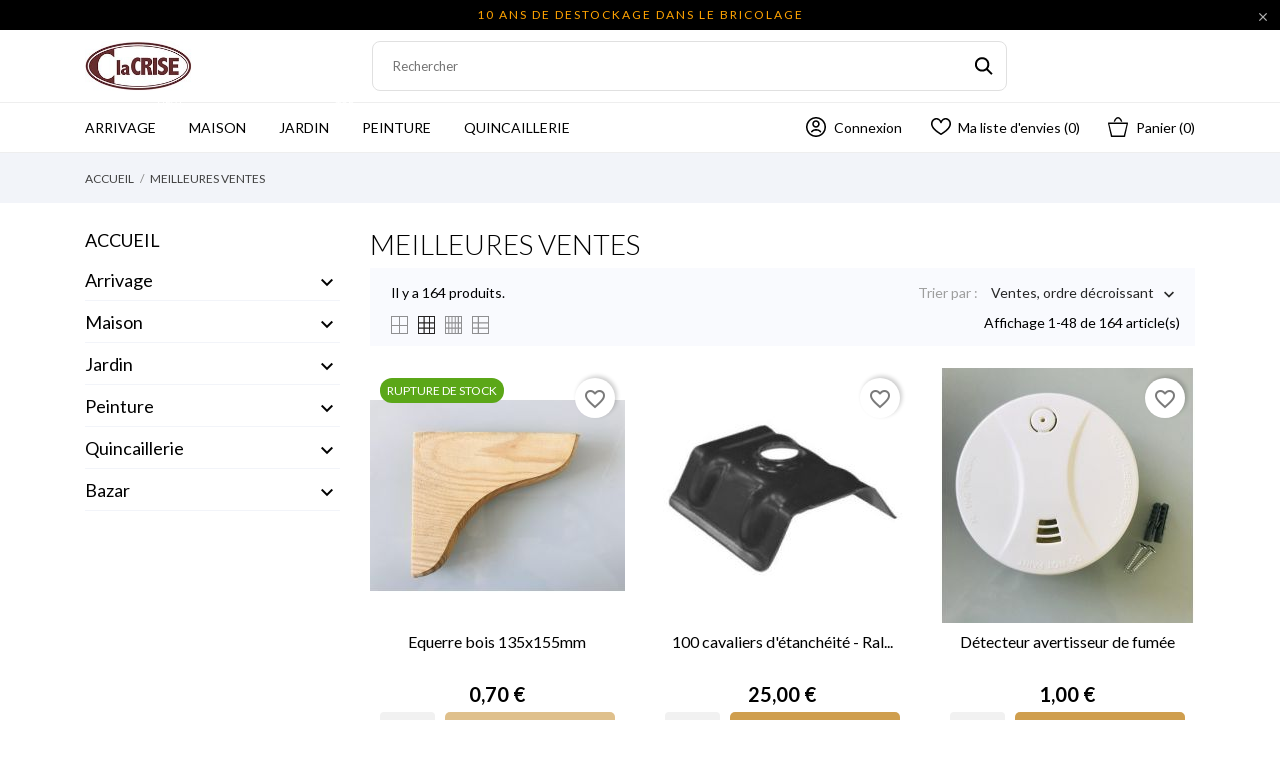

--- FILE ---
content_type: text/html; charset=utf-8
request_url: https://www.clacrise.fr/meilleures-ventes
body_size: 47772
content:
<!doctype html>
 <html lang="fr" data-vers="1.7.8.7">

 <head>
  
  
  <meta charset="utf-8">


  <meta http-equiv="x-ua-compatible" content="ie=edge">



  <title>Meilleures ventes</title>
  <meta name="description" content="Nos meilleures ventes">
  <meta name="keywords" content="">
    


  <meta name="viewport" content="width=device-width, initial-scale=1">



  <link rel="icon" type="image/vnd.microsoft.icon" href="https://www.clacrise.fr/img/favicon.ico?1648913617">
  <link rel="shortcut icon" type="image/x-icon" href="https://www.clacrise.fr/img/favicon.ico?1648913617">



  <link rel="preload" as="font" href="/themes/grainfoodmarket/assets/css/570eb83859dc23dd0eec423a49e147fe.woff2" type="font/woff2" crossorigin>

  <link rel="stylesheet" href="https://www.clacrise.fr/themes/grainfoodmarket/assets/css/theme.css" type="text/css" media="all">
  <link rel="stylesheet" href="https://www.clacrise.fr/modules/ps_socialfollow/views/css/ps_socialfollow.css" type="text/css" media="all">
  <link rel="stylesheet" href="https://www.clacrise.fr/themes/grainfoodmarket/modules/ps_searchbar/ps_searchbar.css" type="text/css" media="all">
  <link rel="stylesheet" href="//fonts.googleapis.com/css2?family=Lato:wght@300;400;700;900&amp;display=swap" type="text/css" media="all">
  <link rel="stylesheet" href="https://www.clacrise.fr/modules/ps_facetedsearch/views/dist/front.css" type="text/css" media="all">
  <link rel="stylesheet" href="https://www.clacrise.fr/themes/grainfoodmarket/modules/an_productattributes/views/css/front.css" type="text/css" media="all">
  <link rel="stylesheet" href="https://www.clacrise.fr/modules/relaiscolis//views/css/front.css" type="text/css" media="all">
  <link rel="stylesheet" href="https://www.clacrise.fr/js/jquery/ui/themes/base/minified/jquery-ui.min.css" type="text/css" media="all">
  <link rel="stylesheet" href="https://www.clacrise.fr/js/jquery/ui/themes/base/minified/jquery.ui.theme.min.css" type="text/css" media="all">
  <link rel="stylesheet" href="https://www.clacrise.fr/modules/blockwishlist/public/wishlist.css" type="text/css" media="all">
  <link rel="stylesheet" href="https://www.clacrise.fr/modules/an_brandslider/views/css/owl.carousel.min.css" type="text/css" media="all">
  <link rel="stylesheet" href="https://www.clacrise.fr/modules/an_brandslider/views/css/front.css" type="text/css" media="all">
  <link rel="stylesheet" href="https://www.clacrise.fr/themes/grainfoodmarket/modules/an_megamenu/views/css/front.css" type="text/css" media="all">
  <link rel="stylesheet" href="https://www.clacrise.fr/modules/an_theme/views/css/15e8910f49b2a354039c62df8ce0e8b6.css" type="text/css" media="all">
  <link rel="stylesheet" href="https://www.clacrise.fr/modules/anscrolltop/views/css/1247f4c2ee260d35f2489e2e0eb9125d.css" type="text/css" media="all">
  <link rel="stylesheet" href="https://www.clacrise.fr/themes/grainfoodmarket/modules/an_wishlist/views/css/front.css" type="text/css" media="all">
  <link rel="stylesheet" href="https://www.clacrise.fr/modules/an_wishlist/views/css/magnific-popup.css" type="text/css" media="all">
  <link rel="stylesheet" href="https://www.clacrise.fr/modules/an_hurry_up/views/css/front.css" type="text/css" media="all">
  <link rel="stylesheet" href="https://www.clacrise.fr/themes/grainfoodmarket/assets/css/an_logo.css" type="text/css" media="all">
  <link rel="stylesheet" href="https://www.clacrise.fr/modules/an_client_service/views/css/front.css" type="text/css" media="all">
  <link rel="stylesheet" href="https://www.clacrise.fr/modules/an_sizeguide/views/css/front.css" type="text/css" media="all">
  <link rel="stylesheet" href="https://www.clacrise.fr/themes/grainfoodmarket/modules/an_trust_badges/views/css/front.css" type="text/css" media="all">
  <link rel="stylesheet" href="https://www.clacrise.fr/modules/anthemeblocks/views/templates/front/staticblocks/css/staticblocks.css" type="text/css" media="all">
  <link rel="stylesheet" href="https://www.clacrise.fr/modules/anthemeblocks/views/css/owl.carousel.min.css" type="text/css" media="all">
  <link rel="stylesheet" href="https://www.clacrise.fr/modules/anthemeblocks/views/templates/front/homeslider/css/homeslider.css" type="text/css" media="all">
  <link rel="stylesheet" href="https://www.clacrise.fr/modules/anthemeblocks/views/templates/front/reassurance/css/reassurance.css" type="text/css" media="all">
  <link rel="stylesheet" href="https://www.clacrise.fr/modules/anthemeblocks/views/templates/front/freeshippingline/css/freeshippingline.css" type="text/css" media="all">
  <link rel="stylesheet" href="https://www.clacrise.fr/modules/anthemeblocks/views/templates/front/blockcategory/css/style.css" type="text/css" media="all">
  <link rel="stylesheet" href="https://www.clacrise.fr/modules/anthemeblocks/views/css/owl.carousel.min.css" type="text/css" media="all">
  <link rel="stylesheet" href="https://www.clacrise.fr/modules/anthemeblocks/views/templates/front/productcolumnslider/css/productcolumnslider.css" type="text/css" media="all">
  <link rel="stylesheet" href="https://www.clacrise.fr/modules/anthemeblocks/views/templates/front/advantagestype2/css/advantagestype2.css" type="text/css" media="all">
  <link rel="stylesheet" href="https://www.clacrise.fr/modules/anthemeblocks/views/css/front.css" type="text/css" media="all">
  <link rel="stylesheet" href="https://www.clacrise.fr/modules/an_theme/views/css/animate.min.css" type="text/css" media="all">
  <link rel="stylesheet" href="https://www.clacrise.fr/modules/an_theme/views/css/hoveronproducts.css" type="text/css" media="all">
  <link rel="stylesheet" href="https://www.clacrise.fr/modules/an_theme/views/css/productzoomclick.css" type="text/css" media="all">
  <link rel="stylesheet" href="https://www.clacrise.fr/modules/an_theme/views/css/header3.css" type="text/css" media="all">
  <link rel="stylesheet" href="https://www.clacrise.fr/modules/an_theme/views/css/stickymenumobile.css" type="text/css" media="all">
  <link rel="stylesheet" href="https://www.clacrise.fr/modules/an_theme/views/css/sidebarcart.css" type="text/css" media="all">
  <link rel="stylesheet" href="https://www.clacrise.fr/modules/an_theme/views/css/buttons_effect.css" type="text/css" media="all">




  

  <script type="text/javascript">
        var blockwishlistController = "https:\/\/www.clacrise.fr\/module\/blockwishlist\/action";
        var prestashop = {"cart":{"products":[],"totals":{"total":{"type":"total","label":"Total","amount":0,"value":"0,00\u00a0\u20ac"},"total_including_tax":{"type":"total","label":"Total TTC","amount":0,"value":"0,00\u00a0\u20ac"},"total_excluding_tax":{"type":"total","label":"Total HT :","amount":0,"value":"0,00\u00a0\u20ac"}},"subtotals":{"products":{"type":"products","label":"Sous-total","amount":0,"value":"0,00\u00a0\u20ac"},"discounts":null,"shipping":{"type":"shipping","label":"Livraison","amount":0,"value":""},"tax":null},"products_count":0,"summary_string":"0 articles","vouchers":{"allowed":0,"added":[]},"discounts":[],"minimalPurchase":0,"minimalPurchaseRequired":""},"currency":{"id":1,"name":"Euro","iso_code":"EUR","iso_code_num":"978","sign":"\u20ac"},"customer":{"lastname":null,"firstname":null,"email":null,"birthday":null,"newsletter":null,"newsletter_date_add":null,"optin":null,"website":null,"company":null,"siret":null,"ape":null,"is_logged":false,"gender":{"type":null,"name":null},"addresses":[]},"language":{"name":"Fran\u00e7ais (French)","iso_code":"fr","locale":"fr-FR","language_code":"fr","is_rtl":"0","date_format_lite":"d\/m\/Y","date_format_full":"d\/m\/Y H:i:s","id":1},"page":{"title":"","canonical":null,"meta":{"title":"Meilleures ventes","description":"Nos meilleures ventes","keywords":"","robots":"index"},"page_name":"best-sales","body_classes":{"lang-fr":true,"lang-rtl":false,"country-FR":true,"currency-EUR":true,"layout-left-column":true,"page-best-sales":true,"tax-display-enabled":true},"admin_notifications":[]},"shop":{"name":"Clacrise 60","logo":"https:\/\/www.clacrise.fr\/img\/logo-1645129577.jpg","stores_icon":"https:\/\/www.clacrise.fr\/img\/logo_stores.png","favicon":"https:\/\/www.clacrise.fr\/img\/favicon.ico"},"urls":{"base_url":"https:\/\/www.clacrise.fr\/","current_url":"https:\/\/www.clacrise.fr\/meilleures-ventes","shop_domain_url":"https:\/\/www.clacrise.fr","img_ps_url":"https:\/\/www.clacrise.fr\/img\/","img_cat_url":"https:\/\/www.clacrise.fr\/img\/c\/","img_lang_url":"https:\/\/www.clacrise.fr\/img\/l\/","img_prod_url":"https:\/\/www.clacrise.fr\/img\/p\/","img_manu_url":"https:\/\/www.clacrise.fr\/img\/m\/","img_sup_url":"https:\/\/www.clacrise.fr\/img\/su\/","img_ship_url":"https:\/\/www.clacrise.fr\/img\/s\/","img_store_url":"https:\/\/www.clacrise.fr\/img\/st\/","img_col_url":"https:\/\/www.clacrise.fr\/img\/co\/","img_url":"https:\/\/www.clacrise.fr\/themes\/grainfoodmarket\/assets\/img\/","css_url":"https:\/\/www.clacrise.fr\/themes\/grainfoodmarket\/assets\/css\/","js_url":"https:\/\/www.clacrise.fr\/themes\/grainfoodmarket\/assets\/js\/","pic_url":"https:\/\/www.clacrise.fr\/upload\/","pages":{"address":"https:\/\/www.clacrise.fr\/adresse","addresses":"https:\/\/www.clacrise.fr\/adresses","authentication":"https:\/\/www.clacrise.fr\/connexion","cart":"https:\/\/www.clacrise.fr\/panier","category":"https:\/\/www.clacrise.fr\/index.php?controller=category","cms":"https:\/\/www.clacrise.fr\/index.php?controller=cms","contact":"https:\/\/www.clacrise.fr\/nous-contacter","discount":"https:\/\/www.clacrise.fr\/reduction","guest_tracking":"https:\/\/www.clacrise.fr\/suivi-commande-invite","history":"https:\/\/www.clacrise.fr\/historique-commandes","identity":"https:\/\/www.clacrise.fr\/identite","index":"https:\/\/www.clacrise.fr\/","my_account":"https:\/\/www.clacrise.fr\/mon-compte","order_confirmation":"https:\/\/www.clacrise.fr\/confirmation-commande","order_detail":"https:\/\/www.clacrise.fr\/index.php?controller=order-detail","order_follow":"https:\/\/www.clacrise.fr\/suivi-commande","order":"https:\/\/www.clacrise.fr\/commande","order_return":"https:\/\/www.clacrise.fr\/index.php?controller=order-return","order_slip":"https:\/\/www.clacrise.fr\/avoirs","pagenotfound":"https:\/\/www.clacrise.fr\/page-introuvable","password":"https:\/\/www.clacrise.fr\/recuperation-mot-de-passe","pdf_invoice":"https:\/\/www.clacrise.fr\/index.php?controller=pdf-invoice","pdf_order_return":"https:\/\/www.clacrise.fr\/index.php?controller=pdf-order-return","pdf_order_slip":"https:\/\/www.clacrise.fr\/index.php?controller=pdf-order-slip","prices_drop":"https:\/\/www.clacrise.fr\/promotions","product":"https:\/\/www.clacrise.fr\/index.php?controller=product","search":"https:\/\/www.clacrise.fr\/recherche","sitemap":"https:\/\/www.clacrise.fr\/plan-site","stores":"https:\/\/www.clacrise.fr\/magasins","supplier":"https:\/\/www.clacrise.fr\/fournisseur","register":"https:\/\/www.clacrise.fr\/connexion?create_account=1","order_login":"https:\/\/www.clacrise.fr\/commande?login=1"},"alternative_langs":[],"theme_assets":"\/themes\/grainfoodmarket\/assets\/","actions":{"logout":"https:\/\/www.clacrise.fr\/?mylogout="},"no_picture_image":{"bySize":{"attributes_default":{"url":"https:\/\/www.clacrise.fr\/img\/p\/fr-default-attributes_default.jpg","width":50,"height":50},"slider_photo":{"url":"https:\/\/www.clacrise.fr\/img\/p\/fr-default-slider_photo.jpg","width":90,"height":90},"small_default":{"url":"https:\/\/www.clacrise.fr\/img\/p\/fr-default-small_default.jpg","width":98,"height":98},"cart_default":{"url":"https:\/\/www.clacrise.fr\/img\/p\/fr-default-cart_default.jpg","width":112,"height":113},"menu_default":{"url":"https:\/\/www.clacrise.fr\/img\/p\/fr-default-menu_default.jpg","width":180,"height":180},"catalog_small":{"url":"https:\/\/www.clacrise.fr\/img\/p\/fr-default-catalog_small.jpg","width":184,"height":184},"home_default":{"url":"https:\/\/www.clacrise.fr\/img\/p\/fr-default-home_default.jpg","width":255,"height":255},"catalog_large":{"url":"https:\/\/www.clacrise.fr\/img\/p\/fr-default-catalog_large.jpg","width":398,"height":398},"large_default":{"url":"https:\/\/www.clacrise.fr\/img\/p\/fr-default-large_default.jpg","width":445,"height":446},"medium_default":{"url":"https:\/\/www.clacrise.fr\/img\/p\/fr-default-medium_default.jpg","width":452,"height":452},"product_zoom":{"url":"https:\/\/www.clacrise.fr\/img\/p\/fr-default-product_zoom.jpg","width":1200,"height":1200}},"small":{"url":"https:\/\/www.clacrise.fr\/img\/p\/fr-default-attributes_default.jpg","width":50,"height":50},"medium":{"url":"https:\/\/www.clacrise.fr\/img\/p\/fr-default-catalog_small.jpg","width":184,"height":184},"large":{"url":"https:\/\/www.clacrise.fr\/img\/p\/fr-default-product_zoom.jpg","width":1200,"height":1200},"legend":""}},"configuration":{"display_taxes_label":true,"display_prices_tax_incl":true,"is_catalog":false,"show_prices":true,"opt_in":{"partner":false},"quantity_discount":{"type":"price","label":"Prix unitaire"},"voucher_enabled":0,"return_enabled":0},"field_required":[],"breadcrumb":{"links":[{"title":"Accueil","url":"https:\/\/www.clacrise.fr\/"},{"title":"Meilleures ventes","url":"https:\/\/www.clacrise.fr\/meilleures-ventes"}],"count":2},"link":{"protocol_link":"https:\/\/","protocol_content":"https:\/\/"},"time":1769019925,"static_token":"413301d45e05111ee0f7f2d3847e6131","token":"b6a75418893461b3c4384ec054764225","debug":false};
        var prestashopFacebookAjaxController = "https:\/\/www.clacrise.fr\/module\/ps_facebook\/Ajax";
        var productsAlreadyTagged = [];
        var psemailsubscription_subscription = "https:\/\/www.clacrise.fr\/module\/ps_emailsubscription\/subscription";
        var removeFromWishlistUrl = "https:\/\/www.clacrise.fr\/module\/blockwishlist\/action?action=deleteProductFromWishlist";
        var wishlistAddProductToCartUrl = "https:\/\/www.clacrise.fr\/module\/blockwishlist\/action?action=addProductToCart";
        var wishlistUrl = "https:\/\/www.clacrise.fr\/module\/blockwishlist\/view";
      </script>



  <meta name="google-site-verification" content="BfHwai9a_KzUYRJnqN31pAkaDIiGuOPnuOEkA_XXkQE" /><script>
	var an_productattributes = {
		controller: "https://www.clacrise.fr/module/an_productattributes/ajax",
		config: JSON.parse('{\"type_view\":\"standart\",\"color_type_view\":\"color\",\"display_add_to_cart\":\"1\",\"display_quantity\":\"1\",\"display_labels\":\"0\",\"product_miniature\":\".js-product-miniature\",\"thumbnail_container\":\".thumbnail-container\",\"price\":\".price\",\"regular_price\":\".regular-price\",\"product_price_and_shipping\":\".product-price-and-shipping\",\"separator\":\" \\/ \",\"background_sold_out\":\"#ffc427\",\"color_sold_out\":\"#ffffff\",\"background_sale\":\"#e53d60\",\"color_sale\":\"#ffffff\",\"display_prices\":\"1\"}'),
		loader: '<div class="anpa-loader js-anpa-loader"><div class="anpa-loader-bg" data-js-loader-bg=""></div><div class="anpa-loader-spinner" data-js-loader-spinner=""><svg xmlns="http://www.w3.org/2000/svg" xmlns:xlink="http://www.w3.org/1999/xlink" style="margin: auto; background-image: none; display: block; shape-rendering: auto; animation-play-state: running; animation-delay: 0s; background-position: initial initial; background-repeat: initial initial;" width="254px" height="254px" viewBox="0 0 100 100" preserveAspectRatio="xMidYMid"><path fill="none" stroke="#1d0e0b" stroke-width="3" stroke-dasharray="42.76482137044271 42.76482137044271" d="M24.3 30C11.4 30 5 43.3 5 50s6.4 20 19.3 20c19.3 0 32.1-40 51.4-40 C88.6 30 95 43.3 95 50s-6.4 20-19.3 20C56.4 70 43.6 30 24.3 30z" stroke-linecap="round" style="transform: scale(0.22); transform-origin: 50px 50px; animation-play-state: running; animation-delay: 0s;"> <animate attributeName="stroke-dashoffset" repeatCount="indefinite" dur="1s" keyTimes="0;1" values="0;256.58892822265625" style="animation-play-state: running; animation-delay: 0s;"></animate></path></svg></div></div>',
	}
</script>  <link rel="prefetch" href="https://www.paypal.com/sdk/js?components=marks,funding-eligibility&amp;client-id=AXjYFXWyb4xJCErTUDiFkzL0Ulnn-bMm4fal4G-1nQXQ1ZQxp06fOuE7naKUXGkq2TZpYSiI9xXbs4eo&amp;merchant-id=0&amp;currency=EUR&amp;intent=capture&amp;commit=false&amp;vault=false&amp;integration-date=2022-14-06&amp;enable-funding=paylater" as="script">

  





  
  
	<!-- Global site tag (gtag.js) - Google Analytics -->
<script async src="https://www.googletagmanager.com/gtag/js?id=G-672GBL5EW8"></script>
<script>
  window.dataLayer = window.dataLayer || [];
  function gtag(){dataLayer.push(arguments);}
  gtag('js', new Date());

  gtag('config', 'G-672GBL5EW8');
</script>

</head>

<body id="best-sales" class="checkout-minimize lang-fr country-fr currency-eur layout-left-column page-best-sales tax-display-enabled">

  
  
  

  <main>
    
        

    <header id="header" class="header3">
      
       
 
 <div class="header-banner">
  <div class="anthemeshipping-line">
   <p><span style="color: #ffa300;">10 ans de destockage dans le bricolage</span></p>
   <a class="btn-close-line"><i class="material-icons">&#xE5CD;</i></a>
</div>

</div>



<nav class="header-nav">
  <div class="container">
    <div class="row">
      <div class="hidden-sm-down">
        <div class="
                                   col-xs-12 left-nav">
          
        </div>
                <div class="
                                                 right-nav">
                      
        </div>
      </div>
      <div class="hidden-md-up text-xs-center mobile">
        <div class="mobile-header">
          <div class="pull-xs-left" id="menu-icon">
            <svg
            xmlns="http://www.w3.org/2000/svg"
            xmlns:xlink="http://www.w3.org/1999/xlink"
            width="19px" height="17px">
           <path fill-rule="evenodd"  fill="rgb(0, 0, 0)"
            d="M18.208,9.273 L0.792,9.273 C0.354,9.273 0.000,8.927 0.000,8.500 C0.000,8.073 0.354,7.727 0.792,7.727 L18.208,7.727 C18.645,7.727 19.000,8.073 19.000,8.500 C19.000,8.927 18.646,9.273 18.208,9.273 ZM18.208,1.545 L0.792,1.545 C0.354,1.545 0.000,1.199 0.000,0.773 C0.000,0.346 0.354,-0.000 0.792,-0.000 L18.208,-0.000 C18.645,-0.000 19.000,0.346 19.000,0.773 C19.000,1.199 18.646,1.545 18.208,1.545 ZM0.792,15.455 L18.208,15.455 C18.645,15.455 19.000,15.801 19.000,16.227 C19.000,16.654 18.646,17.000 18.208,17.000 L0.792,17.000 C0.354,17.000 0.000,16.654 0.000,16.227 C0.000,15.801 0.354,15.455 0.792,15.455 Z"/>
           </svg>
            </div>
            <div class="pull-xs-right" id="_mobile_cart"></div>
            <div class="top-logo" id="_mobile_logo"></div>
            </div>
            <div class="mobile-header-holder"></div>
        <div class="pull-xs-right" id="_mobile_search_widget"></div>
        <div class="clearfix"></div>
      </div>
    </div>
  </div>
</nav>



<div class="header-top">
                          <div class="container header_middle_line">
        <div class="
            col-md-3
        hidden-sm-down" id="_desktop_logo">
	<a href="https://www.clacrise.fr/">
					<img class="logo img-responsive" src="https://www.clacrise.fr/img/logo-1645129577.jpg" width="auto" height="auto" alt="Clacrise 60">
			</a>
</div>
         <div class="header-middle col-md-6 col-lg-7">
              <!-- Block search module TOP -->
<div id="_desktop_search_widget" class="search-wrapper dropdown">
<div id="search_widget" class="search-widget" data-search-controller-url="//www.clacrise.fr/recherche">
	<form method="get" action="//www.clacrise.fr/recherche">
		<input type="hidden" name="controller" value="search">
		<input type="text" name="s" value="" placeholder="Rechercher" aria-label="Rechercher">
		<button type="submit">
			<svg
             xmlns="http://www.w3.org/2000/svg"
             xmlns:xlink="http://www.w3.org/1999/xlink"
             width="19px" height="18px">
            <path fill-rule="evenodd"  fill="rgb(0, 0, 0)"
             d="M13.899,11.849 L18.603,16.552 L17.239,17.916 L12.536,13.212 L13.238,12.510 C10.413,15.333 5.835,15.333 3.011,12.509 C0.186,9.684 0.186,5.105 3.011,2.281 C5.835,-0.543 10.414,-0.543 13.239,2.281 C16.063,5.105 16.063,9.683 13.239,12.508 L13.899,11.849 ZM11.829,3.692 C9.783,1.646 6.467,1.646 4.421,3.692 C2.376,5.737 2.376,9.054 4.421,11.099 C6.467,13.144 9.783,13.144 11.829,11.099 C13.874,9.054 13.874,5.737 11.829,3.692 Z"/>
            </svg>
		</button>

	</form>
</div>
</div>
<!-- /Block search module TOP -->

         </div>
         <div class="header-right col-md-3 col-lg-2">
            
         </div>
       </div>
       <div class="header-menu-line">
        <div class="container">
          <div class="row header-menu-wrap">
            <div class="col-md-6 header-menu-left">
                <div class="amega-menu hidden-sm-down">
<div id="amegamenu" class="">
  <div class="fixed-menu-container">
  <div class="
            col-md-3
        hidden-sm-down" id="_desktop_logo">
	<a href="https://www.clacrise.fr/">
					<img class="logo img-responsive" src="https://www.clacrise.fr/img/logo-1645129577.jpg" width="auto" height="auto" alt="Clacrise 60">
			</a>
</div>
  <ul class="anav-top">
    <li class="amenu-item mm-1 ">
    <a href="/arrivage-130.html" class="amenu-link">      Arrivage
      <sup ><span>NEW</span></sup>    </a>
      </li>
    <li class="amenu-item mm-2 plex">
    <a href="/maison-125.html" class="amenu-link">      Maison
          </a>
        <span class="mobile-toggle-plus"><i class="caret-down-icon"></i></span>
    <div class="adropdown adropdown-1" >
      
      <div class="dropdown-bgimage" ></div>
      
           
            <div class="dropdown-content acontent-1 dd-1">
		                            <div class="categories-grid">
                      	
						<div class="category-item level-1">
							<p class="h5 category-title"><a href="https://www.clacrise.fr/bois-12.html" title="Bois">Bois</a></p>
							
						</div>
					
						<div class="category-item level-1">
							<p class="h5 category-title"><a href="https://www.clacrise.fr/toles-22.html" title="Toles">Toles</a></p>
							
						</div>
					
          </div>
          
              </div>
                </div>
      </li>
    <li class="amenu-item mm-3 plex">
    <a href="/jardin-126.html" class="amenu-link">      Jardin
      <sup ><span>TOP</span></sup>    </a>
        <span class="mobile-toggle-plus"><i class="caret-down-icon"></i></span>
    <div class="adropdown adropdown-1" >
      
      <div class="dropdown-bgimage" ></div>
      
           
            <div class="dropdown-content acontent-1 dd-2">
		                            <div class="categories-grid">
                      	
						<div class="category-item level-1">
							<p class="h5 category-title"><a href="https://www.clacrise.fr/grillages-26.html" title="Grillages">Grillages</a></p>
							
						</div>
					
						<div class="category-item level-1">
							<p class="h5 category-title"><a href="https://www.clacrise.fr/jardinage-97.html" title="Jardinage">Jardinage</a></p>
							
						</div>
					
          </div>
          
              </div>
                </div>
      </li>
    <li class="amenu-item mm-4 plex">
    <a href="/peinture-127.html" class="amenu-link">      Peinture
          </a>
        <span class="mobile-toggle-plus"><i class="caret-down-icon"></i></span>
    <div class="adropdown adropdown-1" >
      
      <div class="dropdown-bgimage" ></div>
      
           
            <div class="dropdown-content acontent-1 dd-3">
		                            <div class="categories-grid">
                      	
						<div class="category-item level-1">
							<p class="h5 category-title"><a href="https://www.clacrise.fr/accessoires-94.html" title="Accessoires">Accessoires</a></p>
							
						</div>
					
						<div class="category-item level-1">
							<p class="h5 category-title"><a href="https://www.clacrise.fr/bois-95.html" title="Bois">Bois</a></p>
							
						</div>
					
						<div class="category-item level-1">
							<p class="h5 category-title"><a href="https://www.clacrise.fr/facade-44.html" title="Façade">Façade</a></p>
							
						</div>
					
						<div class="category-item level-1">
							<p class="h5 category-title"><a href="https://www.clacrise.fr/fer-39.html" title="Fer">Fer</a></p>
							
						</div>
					
						<div class="category-item level-1">
							<p class="h5 category-title"><a href="https://www.clacrise.fr/lasure-25.html" title="Lasure">Lasure</a></p>
							
						</div>
					
						<div class="category-item level-1">
							<p class="h5 category-title"><a href="https://www.clacrise.fr/murs-et-plafonds-45.html" title="Murs et plafonds">Murs et plafonds</a></p>
							
						</div>
					
						<div class="category-item level-1">
							<p class="h5 category-title"><a href="https://www.clacrise.fr/sol-31.html" title="Sol">Sol</a></p>
							
						</div>
					
						<div class="category-item level-1">
							<p class="h5 category-title"><a href="https://www.clacrise.fr/spray-76.html" title="Spray">Spray</a></p>
							
						</div>
					
						<div class="category-item level-1">
							<p class="h5 category-title"><a href="https://www.clacrise.fr/vernis-40.html" title="Vernis">Vernis</a></p>
							
						</div>
					
          </div>
          
              </div>
                </div>
      </li>
    <li class="amenu-item mm-5 plex">
    <a href="/quincaillerie-128.html" class="amenu-link">      Quincaillerie
          </a>
        <span class="mobile-toggle-plus"><i class="caret-down-icon"></i></span>
    <div class="adropdown adropdown-1" >
      
      <div class="dropdown-bgimage" ></div>
      
           
            <div class="dropdown-content acontent-1 dd-4">
		                            <div class="categories-grid">
                      	
						<div class="category-item level-1">
							<p class="h5 category-title"><a href="https://www.clacrise.fr/electricite-41.html" title="Electricité">Electricité</a></p>
							
						</div>
					
						<div class="category-item level-1">
							<p class="h5 category-title"><a href="https://www.clacrise.fr/quincaillerie-70.html" title="Quincaillerie">Quincaillerie</a></p>
							
						</div>
					
						<div class="category-item level-1">
							<p class="h5 category-title"><a href="https://www.clacrise.fr/outillages-28.html" title="Outillages">Outillages</a></p>
							
						</div>
					
						<div class="category-item level-1">
							<p class="h5 category-title"><a href="https://www.clacrise.fr/bazar-55.html" title="Bazar">Bazar</a></p>
							
						</div>
					
          </div>
          
              </div>
                </div>
      </li>
    </ul>
  <div class="col-md-2 fixed-menu-right">
    
    <div id="_fixed_cart" class="hidden-md-down">
        <a class="blockcart-link" rel="nofollow" href="https://www.clacrise.fr/panier">
          <svg class="hidden-sm-down" width="20" xmlns="http://www.w3.org/2000/svg" viewBox="0 0 19 19"><path class="cls-1" d="M18.87,5.72H1.13a.66.66,0,0,0-.63.7L3.21,18.8a.67.67,0,0,0,.63.7H16.16a.67.67,0,0,0,.63-.7L19.5,6.42A.66.66,0,0,0,18.87,5.72ZM15.53,18.09H4.47l-2.71-11H18.24Z" transform="translate(-0.5 -0.5)"/><path class="cls-1" d="M7.17,5.08C7.59,3.59,8.7,1.91,10,1.91s2.41,1.68,2.83,3.17h1.31C13.66,2.86,12,.5,10,.5S6.34,2.86,5.86,5.08Z" transform="translate(-0.5 -0.5)"/></svg>
                    <span class="cart-text hidden-sm-down">
            Panier
            </span>
                              <span class="fixed-cart-products-count hidden-sm-down">(0)</span>
                            </a>
    </div>
  </div>
  
 </div>
</div>
</div>

            </div>
            <div class="col-md-6 header-menu-right">
                 <div id="_desktop_user_info">
   <div class="user-info">
                <a
           href="https://www.clacrise.fr/mon-compte"
           title="Identifiez-vous"
           rel="nofollow"
         >
                        <svg class="hidden-sm-down"
             xmlns="http://www.w3.org/2000/svg"
             xmlns:xlink="http://www.w3.org/1999/xlink"
             width="20px" height="20px">
            <path fill-rule="evenodd"  fill="rgb(0, 0, 0)"
             d="M10.000,20.000 C7.329,20.000 4.818,18.960 2.929,17.071 C1.040,15.182 -0.000,12.671 -0.000,10.000 C-0.000,7.329 1.040,4.818 2.929,2.929 C4.818,1.040 7.329,0.000 10.000,0.000 C12.671,0.000 15.182,1.040 17.071,2.929 C18.960,4.818 20.000,7.329 20.000,10.000 C20.000,12.671 18.960,15.182 17.071,17.071 C15.182,18.960 12.671,20.000 10.000,20.000 L10.000,20.000 ZM10.000,1.562 C5.348,1.562 1.563,5.348 1.563,10.000 C1.563,14.653 5.348,18.437 10.000,18.437 C14.652,18.437 18.438,14.653 18.438,10.000 C18.438,5.348 14.652,1.562 10.000,1.562 ZM9.961,10.742 C7.893,10.742 6.211,9.060 6.211,6.992 C6.211,4.924 7.893,3.242 9.961,3.242 C12.029,3.242 13.711,4.924 13.711,6.992 C13.711,9.060 12.029,10.742 9.961,10.742 ZM9.961,4.805 C8.755,4.805 7.773,5.786 7.773,6.992 C7.773,8.198 8.755,9.180 9.961,9.180 C11.167,9.180 12.148,8.198 12.148,6.992 C12.148,5.786 11.167,4.805 9.961,4.805 ZM14.911,15.292 C15.244,15.019 15.293,14.526 15.020,14.192 C13.915,12.844 12.283,12.070 10.542,12.070 L9.615,12.070 C7.873,12.070 6.241,12.844 5.136,14.192 C4.863,14.526 4.912,15.019 5.246,15.292 C5.579,15.565 6.072,15.516 6.345,15.183 C7.152,14.198 8.344,13.633 9.615,13.633 L10.542,13.633 C11.813,13.633 13.004,14.198 13.811,15.183 C13.966,15.371 14.190,15.469 14.416,15.469 C14.590,15.469 14.765,15.411 14.911,15.292 L14.911,15.292 Z"/>
            </svg>
                       <span class="account-login">Connexion</span>
         </a>
              <!--
            <a
         href="https://www.clacrise.fr/mon-compte"
         title="Identifiez-vous"
         rel="nofollow"
       >
         <span>Sign Up</span>
       </a>
          -->
   </div>
 </div>
 <div  class="an_wishlist-nav-link" id="_desktop_an_wishlist-nav">
	<a href="https://www.clacrise.fr/module/an_wishlist/list" title="Ma liste d'envies">
	    				    <svg class="hidden-sm-down"
             xmlns="http://www.w3.org/2000/svg"
             xmlns:xlink="http://www.w3.org/1999/xlink"
             width="20px" height="17px">
            <path fill-rule="evenodd"  fill="rgb(0, 0, 0)"
             d="M14.609,0.000 C12.946,0.000 11.487,0.745 10.392,2.154 C10.246,2.341 10.115,2.529 10.000,2.711 C9.885,2.529 9.754,2.341 9.608,2.154 C8.513,0.745 7.054,0.000 5.391,0.000 C2.248,0.000 -0.000,2.642 -0.000,5.811 C-0.000,9.435 2.959,12.851 9.595,16.886 C9.720,16.962 9.860,17.000 10.000,17.000 C10.140,17.000 10.280,16.962 10.405,16.886 C17.041,12.851 20.000,9.435 20.000,5.811 C20.000,2.643 17.754,0.000 14.609,0.000 ZM16.373,10.324 C14.992,11.871 12.904,13.501 10.000,15.297 C7.096,13.501 5.008,11.871 3.627,10.324 C2.238,8.768 1.563,7.292 1.563,5.811 C1.563,3.529 3.099,1.568 5.391,1.568 C6.558,1.568 7.553,2.078 8.348,3.082 C8.984,3.886 9.252,4.715 9.254,4.721 C9.356,5.049 9.658,5.272 10.000,5.272 C10.342,5.272 10.644,5.049 10.746,4.721 C10.748,4.713 11.008,3.909 11.623,3.119 C12.423,2.090 13.428,1.568 14.609,1.568 C16.903,1.568 18.438,3.531 18.438,5.811 C18.438,7.292 17.762,8.768 16.373,10.324 Z"/>
            </svg>
		    <span>Ma liste d'envies (<span class="js-an_wishlist-nav-count">0</span>)</span>
					</a>
</div>

<div id="_desktop_cart" class="">
  <div class="blockcart cart-preview js-sidebar-cart-trigger inactive" data-refresh-url="//www.clacrise.fr/module/ps_shoppingcart/ajax">
    <div class="header">
        <a class="blockcart-link" rel="nofollow" href="//www.clacrise.fr/panier?action=show">
          <svg class="hidden-sm-down" width="20" xmlns="http://www.w3.org/2000/svg" viewBox="0 0 19 19"><path class="cls-1" d="M18.87,5.72H1.13a.66.66,0,0,0-.63.7L3.21,18.8a.67.67,0,0,0,.63.7H16.16a.67.67,0,0,0,.63-.7L19.5,6.42A.66.66,0,0,0,18.87,5.72ZM15.53,18.09H4.47l-2.71-11H18.24Z" transform="translate(-0.5 -0.5)"/><path class="cls-1" d="M7.17,5.08C7.59,3.59,8.7,1.91,10,1.91s2.41,1.68,2.83,3.17h1.31C13.66,2.86,12,.5,10,.5S6.34,2.86,5.86,5.08Z" transform="translate(-0.5 -0.5)"/></svg>
                    <span class="cart-text hidden-sm-down">
            Panier
            </span>
                              <span class="cart-products-count hidden-sm-down">(0)</span>
                              <svg class="hidden-md-up" width="25" xmlns="http://www.w3.org/2000/svg" viewBox="0 0 19 19"><path class="cls-1" d="M18.87,5.72H1.13a.66.66,0,0,0-.63.7L3.21,18.8a.67.67,0,0,0,.63.7H16.16a.67.67,0,0,0,.63-.7L19.5,6.42A.66.66,0,0,0,18.87,5.72ZM15.53,18.09H4.47l-2.71-11H18.24Z" transform="translate(-0.5 -0.5)"/><path class="cls-1" d="M7.17,5.08C7.59,3.59,8.7,1.91,10,1.91s2.41,1.68,2.83,3.17h1.31C13.66,2.86,12,.5,10,.5S6.34,2.86,5.86,5.08Z" transform="translate(-0.5 -0.5)"/></svg>
          <span class="hidden-md-up mobile-cart-item-count">0</span>
        </a>
    </div>
    <div class="cart-dropdown js-cart-source hidden-xs-up">
      <div class="cart-dropdown-wrapper">
        <div class="cart-title">
          <p class="h4 text-center">Panier</p>
        </div>
                  <div class="no-items">
            Il n'y a plus d'articles dans votre panier
          </div>
              </div>
    </div>

  </div>
</div>

            </div>
          </div>
        </div>
       </div>
                     </div>

    <div class="amegamenu_mobile-cover"></div>
         <div class="amegamenu_mobile-modal">
           <div id="mobile_top_menu_wrapper" class="row hidden-lg-up" data-level="0">
             <div class="mobile-menu-header">
               <div class="megamenu_mobile-btn-back">
                 <svg
                 xmlns="http://www.w3.org/2000/svg"
                 xmlns:xlink="http://www.w3.org/1999/xlink"
                 width="26px" height="12px">
                 <path fill-rule="evenodd"  fill="rgb(0, 0, 0)"
                 d="M25.969,6.346 C25.969,5.996 25.678,5.713 25.319,5.713 L3.179,5.713 L7.071,1.921 C7.324,1.673 7.324,1.277 7.071,1.029 C6.817,0.782 6.410,0.782 6.156,1.029 L1.159,5.898 C0.905,6.145 0.905,6.542 1.159,6.789 L6.156,11.658 C6.283,11.782 6.447,11.844 6.616,11.844 C6.785,11.844 6.949,11.782 7.076,11.658 C7.330,11.411 7.330,11.014 7.076,10.767 L3.184,6.975 L25.329,6.975 C25.678,6.975 25.969,6.697 25.969,6.346 Z"/>
                 </svg>
               </div>
               <div class="megamenu_mobile-btn-close">
                 <svg
                 xmlns="http://www.w3.org/2000/svg"
                 xmlns:xlink="http://www.w3.org/1999/xlink"
                 width="16px" height="16px">
                 <path fill-rule="evenodd"  fill="rgb(0, 0, 0)"
                 d="M16.002,0.726 L15.274,-0.002 L8.000,7.273 L0.725,-0.002 L-0.002,0.726 L7.273,8.000 L-0.002,15.274 L0.725,16.002 L8.000,8.727 L15.274,16.002 L16.002,15.274 L8.727,8.000 L16.002,0.726 Z"/>
                 </svg>
               </div>
             </div>
             <div class="js-top-menu mobile" id="_mobile_top_menu"></div>
               <div class="js-top-menu-bottom">
                 <div class="mobile-menu-fixed">
                                 <div class="mobile-amega-menu">
    
    <div id="mobile-amegamenu">
      <ul class="anav-top anav-mobile">
            <li class="amenu-item mm-1 ">
        <div class=" mobile-item-nodropdown">
        <a href="/arrivage-130.html" class="amenu-link amenu-nolink">          <span>Arrivage</span>
          <sup ><span>NEW</span></sup>                  </a>                    </div>
              </li>
            <li class="amenu-item mm-2 plex">
        <div class="mobile_item_wrapper ">
        <a href="/maison-125.html" class="amenu-link amenu-nolink">          <span>Maison</span>
                    <span class="mobile-toggle-plus d-flex align-items-center justify-content-center"><i class="caret-down-icon"></i></span>        </a>                        <span class="mobile-toggler">
              <svg 
              xmlns="http://www.w3.org/2000/svg"
              xmlns:xlink="http://www.w3.org/1999/xlink"
              width="5px" height="9px">
             <path fill-rule="evenodd"  fill="rgb(0, 0, 0)"
              d="M4.913,4.292 L0.910,0.090 C0.853,0.030 0.787,-0.000 0.713,-0.000 C0.639,-0.000 0.572,0.030 0.515,0.090 L0.086,0.541 C0.029,0.601 -0.000,0.670 -0.000,0.749 C-0.000,0.827 0.029,0.896 0.086,0.956 L3.462,4.500 L0.086,8.044 C0.029,8.104 -0.000,8.173 -0.000,8.251 C-0.000,8.330 0.029,8.399 0.086,8.459 L0.515,8.910 C0.572,8.970 0.639,9.000 0.713,9.000 C0.787,9.000 0.853,8.970 0.910,8.910 L4.913,4.707 C4.970,4.647 4.999,4.578 4.999,4.500 C4.999,4.422 4.970,4.353 4.913,4.292 Z"/>
             </svg>
            </span>
                    </div>
                <div class="adropdown-mobile" >      
                              <div class="dropdown-content dd-1">
                                          
						<div class="category-item level-1">
							<p class="h5 category-title"><a href="https://www.clacrise.fr/bois-12.html" title="Bois">Bois</a></p>
							
						</div>
					
						<div class="category-item level-1">
							<p class="h5 category-title"><a href="https://www.clacrise.fr/toles-22.html" title="Toles">Toles</a></p>
							
						</div>
					
                  
                      </div>
                            </div>
              </li>
            <li class="amenu-item mm-3 plex">
        <div class="mobile_item_wrapper ">
        <a href="/jardin-126.html" class="amenu-link amenu-nolink">          <span>Jardin</span>
          <sup ><span>TOP</span></sup>          <span class="mobile-toggle-plus d-flex align-items-center justify-content-center"><i class="caret-down-icon"></i></span>        </a>                        <span class="mobile-toggler">
              <svg 
              xmlns="http://www.w3.org/2000/svg"
              xmlns:xlink="http://www.w3.org/1999/xlink"
              width="5px" height="9px">
             <path fill-rule="evenodd"  fill="rgb(0, 0, 0)"
              d="M4.913,4.292 L0.910,0.090 C0.853,0.030 0.787,-0.000 0.713,-0.000 C0.639,-0.000 0.572,0.030 0.515,0.090 L0.086,0.541 C0.029,0.601 -0.000,0.670 -0.000,0.749 C-0.000,0.827 0.029,0.896 0.086,0.956 L3.462,4.500 L0.086,8.044 C0.029,8.104 -0.000,8.173 -0.000,8.251 C-0.000,8.330 0.029,8.399 0.086,8.459 L0.515,8.910 C0.572,8.970 0.639,9.000 0.713,9.000 C0.787,9.000 0.853,8.970 0.910,8.910 L4.913,4.707 C4.970,4.647 4.999,4.578 4.999,4.500 C4.999,4.422 4.970,4.353 4.913,4.292 Z"/>
             </svg>
            </span>
                    </div>
                <div class="adropdown-mobile" >      
                              <div class="dropdown-content dd-2">
                                          
						<div class="category-item level-1">
							<p class="h5 category-title"><a href="https://www.clacrise.fr/grillages-26.html" title="Grillages">Grillages</a></p>
							
						</div>
					
						<div class="category-item level-1">
							<p class="h5 category-title"><a href="https://www.clacrise.fr/jardinage-97.html" title="Jardinage">Jardinage</a></p>
							
						</div>
					
                  
                      </div>
                            </div>
              </li>
            <li class="amenu-item mm-4 plex">
        <div class="mobile_item_wrapper ">
        <a href="/peinture-127.html" class="amenu-link amenu-nolink">          <span>Peinture</span>
                    <span class="mobile-toggle-plus d-flex align-items-center justify-content-center"><i class="caret-down-icon"></i></span>        </a>                        <span class="mobile-toggler">
              <svg 
              xmlns="http://www.w3.org/2000/svg"
              xmlns:xlink="http://www.w3.org/1999/xlink"
              width="5px" height="9px">
             <path fill-rule="evenodd"  fill="rgb(0, 0, 0)"
              d="M4.913,4.292 L0.910,0.090 C0.853,0.030 0.787,-0.000 0.713,-0.000 C0.639,-0.000 0.572,0.030 0.515,0.090 L0.086,0.541 C0.029,0.601 -0.000,0.670 -0.000,0.749 C-0.000,0.827 0.029,0.896 0.086,0.956 L3.462,4.500 L0.086,8.044 C0.029,8.104 -0.000,8.173 -0.000,8.251 C-0.000,8.330 0.029,8.399 0.086,8.459 L0.515,8.910 C0.572,8.970 0.639,9.000 0.713,9.000 C0.787,9.000 0.853,8.970 0.910,8.910 L4.913,4.707 C4.970,4.647 4.999,4.578 4.999,4.500 C4.999,4.422 4.970,4.353 4.913,4.292 Z"/>
             </svg>
            </span>
                    </div>
                <div class="adropdown-mobile" >      
                              <div class="dropdown-content dd-3">
                                          
						<div class="category-item level-1">
							<p class="h5 category-title"><a href="https://www.clacrise.fr/accessoires-94.html" title="Accessoires">Accessoires</a></p>
							
						</div>
					
						<div class="category-item level-1">
							<p class="h5 category-title"><a href="https://www.clacrise.fr/bois-95.html" title="Bois">Bois</a></p>
							
						</div>
					
						<div class="category-item level-1">
							<p class="h5 category-title"><a href="https://www.clacrise.fr/facade-44.html" title="Façade">Façade</a></p>
							
						</div>
					
						<div class="category-item level-1">
							<p class="h5 category-title"><a href="https://www.clacrise.fr/fer-39.html" title="Fer">Fer</a></p>
							
						</div>
					
						<div class="category-item level-1">
							<p class="h5 category-title"><a href="https://www.clacrise.fr/lasure-25.html" title="Lasure">Lasure</a></p>
							
						</div>
					
						<div class="category-item level-1">
							<p class="h5 category-title"><a href="https://www.clacrise.fr/murs-et-plafonds-45.html" title="Murs et plafonds">Murs et plafonds</a></p>
							
						</div>
					
						<div class="category-item level-1">
							<p class="h5 category-title"><a href="https://www.clacrise.fr/sol-31.html" title="Sol">Sol</a></p>
							
						</div>
					
						<div class="category-item level-1">
							<p class="h5 category-title"><a href="https://www.clacrise.fr/spray-76.html" title="Spray">Spray</a></p>
							
						</div>
					
						<div class="category-item level-1">
							<p class="h5 category-title"><a href="https://www.clacrise.fr/vernis-40.html" title="Vernis">Vernis</a></p>
							
						</div>
					
                  
                      </div>
                            </div>
              </li>
            <li class="amenu-item mm-5 plex">
        <div class="mobile_item_wrapper ">
        <a href="/quincaillerie-128.html" class="amenu-link amenu-nolink">          <span>Quincaillerie</span>
                    <span class="mobile-toggle-plus d-flex align-items-center justify-content-center"><i class="caret-down-icon"></i></span>        </a>                        <span class="mobile-toggler">
              <svg 
              xmlns="http://www.w3.org/2000/svg"
              xmlns:xlink="http://www.w3.org/1999/xlink"
              width="5px" height="9px">
             <path fill-rule="evenodd"  fill="rgb(0, 0, 0)"
              d="M4.913,4.292 L0.910,0.090 C0.853,0.030 0.787,-0.000 0.713,-0.000 C0.639,-0.000 0.572,0.030 0.515,0.090 L0.086,0.541 C0.029,0.601 -0.000,0.670 -0.000,0.749 C-0.000,0.827 0.029,0.896 0.086,0.956 L3.462,4.500 L0.086,8.044 C0.029,8.104 -0.000,8.173 -0.000,8.251 C-0.000,8.330 0.029,8.399 0.086,8.459 L0.515,8.910 C0.572,8.970 0.639,9.000 0.713,9.000 C0.787,9.000 0.853,8.970 0.910,8.910 L4.913,4.707 C4.970,4.647 4.999,4.578 4.999,4.500 C4.999,4.422 4.970,4.353 4.913,4.292 Z"/>
             </svg>
            </span>
                    </div>
                <div class="adropdown-mobile" >      
                              <div class="dropdown-content dd-4">
                                          
						<div class="category-item level-1">
							<p class="h5 category-title"><a href="https://www.clacrise.fr/electricite-41.html" title="Electricité">Electricité</a></p>
							
						</div>
					
						<div class="category-item level-1">
							<p class="h5 category-title"><a href="https://www.clacrise.fr/quincaillerie-70.html" title="Quincaillerie">Quincaillerie</a></p>
							
						</div>
					
						<div class="category-item level-1">
							<p class="h5 category-title"><a href="https://www.clacrise.fr/outillages-28.html" title="Outillages">Outillages</a></p>
							
						</div>
					
						<div class="category-item level-1">
							<p class="h5 category-title"><a href="https://www.clacrise.fr/bazar-55.html" title="Bazar">Bazar</a></p>
							
						</div>
					
                  
                      </div>
                            </div>
              </li>
            </ul>
    </div>
    </div>
        


                   <div id="_mobile_an_wishlist-nav"></div>
                   <div  id="_mobile_clientservice"></div>
                   <div class="mobile-lang-and-cur">
                     <div id="_mobile_currency_selector"></div>
                     <div id="_mobile_language_selector"></div>
                     <div id="_mobile_user_info"></div>
                   </div>
                 </div>
               </div>
             </div>
           </div>
         </div>


      
    </header>

    
    
<aside id="notifications">
  <div class="container">
    
    
    
      </div>
</aside>
    
        
        <nav data-depth="2" class="breadcrumb">
        <ol class="container" itemscope itemtype="http://schema.org/BreadcrumbList">
                      
              <li itemprop="itemListElement" itemscope itemtype="http://schema.org/ListItem">
                <a itemprop="item" href="https://www.clacrise.fr/">
                  <span itemprop="name">Accueil</span>
                </a>
                <meta itemprop="position" content="1">
              </li>
            
                      
              <li itemprop="itemListElement" itemscope itemtype="http://schema.org/ListItem">
                <a itemprop="item" href="https://www.clacrise.fr/meilleures-ventes">
                  <span itemprop="name">Meilleures ventes</span>
                </a>
                <meta itemprop="position" content="2">
              </li>
            
                  </ol>

</nav>
        
    <section id="wrapper">

      <div class="container">


                <div class="row">
                    
          <div id="left-column" class="col-xs-12 col-sm-4 col-md-3">
                          <div class="search_filters_mobile-cover"></div>
              <div class="search_filters_mobile-modal">
                <div id="search_filters_wrapper">
                      <div class="mobile-menu-header">
                          <div class="search_filters_mobile-btn-close">
                              <svg
                              xmlns="http://www.w3.org/2000/svg"
                              xmlns:xlink="http://www.w3.org/1999/xlink"
                              width="16px" height="16px">
                              <path fill-rule="evenodd"  fill="rgb(0, 0, 0)"
                              d="M16.002,0.726 L15.274,-0.002 L8.000,7.273 L0.725,-0.002 L-0.002,0.726 L7.273,8.000 L-0.002,15.274 L0.725,16.002 L8.000,8.727 L15.274,16.002 L16.002,15.274 L8.727,8.000 L16.002,0.726 Z"/>
                              </svg>
                          </div>
                      </div>
                      

<div class="block-categories hidden-sm-down">
  <ul class="category-top-menu">
    <li><a class="text-uppercase h6" href="https://www.clacrise.fr/accueil-2.html">Accueil</a></li>
    <li>
  <ul class="category-sub-menu"><li data-depth="0"><a href="https://www.clacrise.fr/arrivage-130.html">Arrivage</a><div class="navbar-toggler collapse-icons" data-toggle="collapse" data-target="#exCollapsingNavbar130"><i class="material-icons add">&#xE313;</i><i class="material-icons remove">&#xE316;</i></div><div class="collapse" id="exCollapsingNavbar130">
  <ul class="category-sub-menu"><li data-depth="1"><a class="category-sub-link" href="https://www.clacrise.fr/cbd-176.html">CBD</a></li><li data-depth="1"><a class="category-sub-link" href="https://www.clacrise.fr/outillage-177.html">Outillage</a></li><li data-depth="1"><a class="category-sub-link" href="https://www.clacrise.fr/bazar-178.html">Bazar</a></li><li data-depth="1"><a class="category-sub-link" href="https://www.clacrise.fr/vente-a-la-palette-219.html">Vente à la palette</a></li></ul></div></li><li data-depth="0"><a href="https://www.clacrise.fr/maison-125.html">Maison</a><div class="navbar-toggler collapse-icons" data-toggle="collapse" data-target="#exCollapsingNavbar125"><i class="material-icons add">&#xE313;</i><i class="material-icons remove">&#xE316;</i></div><div class="collapse" id="exCollapsingNavbar125">
  <ul class="category-sub-menu"><li data-depth="1"><a class="category-sub-link" href="https://www.clacrise.fr/bois-12.html">Bois</a><span class="arrows" data-toggle="collapse" data-target="#exCollapsingNavbar12"><i class="material-icons arrow-right">&#xE315;</i><i class="material-icons arrow-down">&#xE313;</i></span><div class="collapse" id="exCollapsingNavbar12">
  <ul class="category-sub-menu"><li data-depth="2"><a class="category-sub-link" href="https://www.clacrise.fr/accessoires-132.html">Accessoires</a><span class="arrows" data-toggle="collapse" data-target="#exCollapsingNavbar132"><i class="material-icons arrow-right">&#xE315;</i><i class="material-icons arrow-down">&#xE313;</i></span><div class="collapse" id="exCollapsingNavbar132">
  <ul class="category-sub-menu"><li data-depth="3"><a class="category-sub-link" href="https://www.clacrise.fr/visserie-203.html">Visserie</a></li><li data-depth="3"><a class="category-sub-link" href="https://www.clacrise.fr/film-sous-toiture-204.html">Film sous toiture</a></li></ul></div></li><li data-depth="2"><a class="category-sub-link" href="https://www.clacrise.fr/bastaing-13.html">Bastaing</a></li><li data-depth="2"><a class="category-sub-link" href="https://www.clacrise.fr/chevron-18.html">Chevron</a></li><li data-depth="2"><a class="category-sub-link" href="https://www.clacrise.fr/coffrage-20.html">Coffrage</a></li><li data-depth="2"><a class="category-sub-link" href="https://www.clacrise.fr/contreplaque-30.html">Contreplaqué</a></li><li data-depth="2"><a class="category-sub-link" href="https://www.clacrise.fr/demi-chevron-17.html">Demi chevron</a></li><li data-depth="2"><a class="category-sub-link" href="https://www.clacrise.fr/liteau-16.html">Liteau</a></li><li data-depth="2"><a class="category-sub-link" href="https://www.clacrise.fr/madrier-19.html">Madrier</a></li><li data-depth="2"><a class="category-sub-link" href="https://www.clacrise.fr/osb-3-32.html">OSB 3</a></li><li data-depth="2"><a class="category-sub-link" href="https://www.clacrise.fr/piquets-bois-epointes-124.html">Piquets bois épointés</a></li><li data-depth="2"><a class="category-sub-link" href="https://www.clacrise.fr/poutre-21.html">Poutre</a></li><li data-depth="2"><a class="category-sub-link" href="https://www.clacrise.fr/solive-211.html">Solive</a></li></ul></div></li><li data-depth="1"><a class="category-sub-link" href="https://www.clacrise.fr/toles-22.html">Toles</a><span class="arrows" data-toggle="collapse" data-target="#exCollapsingNavbar22"><i class="material-icons arrow-right">&#xE315;</i><i class="material-icons arrow-down">&#xE313;</i></span><div class="collapse" id="exCollapsingNavbar22">
  <ul class="category-sub-menu"><li data-depth="2"><a class="category-sub-link" href="https://www.clacrise.fr/accessoires-tole-104.html">Accessoires tôle</a><span class="arrows" data-toggle="collapse" data-target="#exCollapsingNavbar104"><i class="material-icons arrow-right">&#xE315;</i><i class="material-icons arrow-down">&#xE313;</i></span><div class="collapse" id="exCollapsingNavbar104">
  <ul class="category-sub-menu"><li data-depth="3"><a class="category-sub-link" href="https://www.clacrise.fr/cavalier-d-etancheite-147.html">Cavalier d&#039;étanchéité</a></li><li data-depth="3"><a class="category-sub-link" href="https://www.clacrise.fr/visserie-148.html">Visserie</a></li><li data-depth="3"><a class="category-sub-link" href="https://www.clacrise.fr/rive-et-faitage-solin-149.html">Rive et faitage solin</a></li><li data-depth="3"><a class="category-sub-link" href="https://www.clacrise.fr/film-sous-toiture-150.html">Film sous toiture</a></li></ul></div></li><li data-depth="2"><a class="category-sub-link" href="https://www.clacrise.fr/tole-de-bardage-et-de-toiture-133.html">Tôle de bardage et de toiture</a><span class="arrows" data-toggle="collapse" data-target="#exCollapsingNavbar133"><i class="material-icons arrow-right">&#xE315;</i><i class="material-icons arrow-down">&#xE313;</i></span><div class="collapse" id="exCollapsingNavbar133">
  <ul class="category-sub-menu"><li data-depth="3"><a class="category-sub-link" href="https://www.clacrise.fr/tole-de-bardage-et-de-toiture-137.html">Tôle de bardage et de toiture</a></li><li data-depth="3"><a class="category-sub-link" href="https://www.clacrise.fr/tole-de-bardage-et-de-toiture-anti-condensation-138.html">Tôle de bardage et de toiture Anti-condensation</a></li></ul></div></li><li data-depth="2"><a class="category-sub-link" href="https://www.clacrise.fr/tole-plane-144.html">Tôle plane</a></li><li data-depth="2"><a class="category-sub-link" href="https://www.clacrise.fr/tole-imitation-tuile-135.html">Tôle imitation tuile</a><span class="arrows" data-toggle="collapse" data-target="#exCollapsingNavbar135"><i class="material-icons arrow-right">&#xE315;</i><i class="material-icons arrow-down">&#xE313;</i></span><div class="collapse" id="exCollapsingNavbar135">
  <ul class="category-sub-menu"><li data-depth="3"><a class="category-sub-link" href="https://www.clacrise.fr/tole-imitation-tuile-142.html">Tôle imitation tuile</a></li><li data-depth="3"><a class="category-sub-link" href="https://www.clacrise.fr/tole-imitation-tuile-anti-condensation-143.html">Tôle imitation tuile Anti condensation</a></li><li data-depth="3"><a class="category-sub-link" href="https://www.clacrise.fr/accessoires-pour-tole-tuile-221.html">Accessoires pour tôle tuile</a></li></ul></div></li><li data-depth="2"><a class="category-sub-link" href="https://www.clacrise.fr/tole-de-polyester-fibree-145.html">Tôle de polyester fibrée</a></li></ul></div></li><li data-depth="1"><a class="category-sub-link" href="https://www.clacrise.fr/polycarbonate-158.html">Polycarbonate</a></li><li data-depth="1"><a class="category-sub-link" href="https://www.clacrise.fr/plexiglass-216.html">Plexiglass</a></li><li data-depth="1"><a class="category-sub-link" href="https://www.clacrise.fr/pergotop-panneau-sandwich-lisse-217.html">Pergotop / Panneau sandwich lisse</a></li></ul></div></li><li data-depth="0"><a href="https://www.clacrise.fr/jardin-126.html">Jardin</a><div class="navbar-toggler collapse-icons" data-toggle="collapse" data-target="#exCollapsingNavbar126"><i class="material-icons add">&#xE313;</i><i class="material-icons remove">&#xE316;</i></div><div class="collapse" id="exCollapsingNavbar126">
  <ul class="category-sub-menu"><li data-depth="1"><a class="category-sub-link" href="https://www.clacrise.fr/grillages-26.html">Grillages</a><span class="arrows" data-toggle="collapse" data-target="#exCollapsingNavbar26"><i class="material-icons arrow-right">&#xE315;</i><i class="material-icons arrow-down">&#xE313;</i></span><div class="collapse" id="exCollapsingNavbar26">
  <ul class="category-sub-menu"><li data-depth="2"><a class="category-sub-link" href="https://www.clacrise.fr/rigide-33.html">Rigide</a><span class="arrows" data-toggle="collapse" data-target="#exCollapsingNavbar33"><i class="material-icons arrow-right">&#xE315;</i><i class="material-icons arrow-down">&#xE313;</i></span><div class="collapse" id="exCollapsingNavbar33">
  <ul class="category-sub-menu"><li data-depth="3"><a class="category-sub-link" href="https://www.clacrise.fr/fil-de-5mm-151.html">Fil de 5mm</a></li><li data-depth="3"><a class="category-sub-link" href="https://www.clacrise.fr/fil-de-45mm-152.html">Fil de 4.5mm</a></li><li data-depth="3"><a class="category-sub-link" href="https://www.clacrise.fr/rigide-galvanise-157.html">Rigide galvanisé</a></li></ul></div></li><li data-depth="2"><a class="category-sub-link" href="https://www.clacrise.fr/accessoires-27.html">Accessoires</a></li><li data-depth="2"><a class="category-sub-link" href="https://www.clacrise.fr/poule-voliere-208.html">Poule - Volière</a></li><li data-depth="2"><a class="category-sub-link" href="https://www.clacrise.fr/poteau-214.html">Poteau</a></li></ul></div></li><li data-depth="1"><a class="category-sub-link" href="https://www.clacrise.fr/jardinage-97.html">Jardinage</a><span class="arrows" data-toggle="collapse" data-target="#exCollapsingNavbar97"><i class="material-icons arrow-right">&#xE315;</i><i class="material-icons arrow-down">&#xE313;</i></span><div class="collapse" id="exCollapsingNavbar97">
  <ul class="category-sub-menu"><li data-depth="2"><a class="category-sub-link" href="https://www.clacrise.fr/terreau-67.html">Terreau</a></li><li data-depth="2"><a class="category-sub-link" href="https://www.clacrise.fr/ecorce-68.html">Ecorce</a></li><li data-depth="2"><a class="category-sub-link" href="https://www.clacrise.fr/traitement-74.html">Traitement</a></li><li data-depth="2"><a class="category-sub-link" href="https://www.clacrise.fr/potager-et-plantations-159.html">Potager et Plantations</a></li></ul></div></li><li data-depth="1"><a class="category-sub-link" href="https://www.clacrise.fr/bache-polyethylene-146.html">Bâche polyéthylène </a></li><li data-depth="1"><a class="category-sub-link" href="https://www.clacrise.fr/geotextile-155.html">Géotextile</a></li><li data-depth="1"><a class="category-sub-link" href="https://www.clacrise.fr/outil-de-jardinage-156.html">Outil de jardinage</a></li><li data-depth="1"><a class="category-sub-link" href="https://www.clacrise.fr/barbecue-brasero-160.html">Barbecue / brasero</a></li><li data-depth="1"><a class="category-sub-link" href="https://www.clacrise.fr/tuyau-d-arrosage-162.html">Tuyau d&#039;arrosage</a></li><li data-depth="1"><a class="category-sub-link" href="https://www.clacrise.fr/occultant-206.html">Occultant </a></li><li data-depth="1"><a class="category-sub-link" href="https://www.clacrise.fr/portillons-207.html">Portillons</a></li><li data-depth="1"><a class="category-sub-link" href="https://www.clacrise.fr/film-sous-dalle-210.html">Film sous dalle</a></li></ul></div></li><li data-depth="0"><a href="https://www.clacrise.fr/peinture-127.html">Peinture</a><div class="navbar-toggler collapse-icons" data-toggle="collapse" data-target="#exCollapsingNavbar127"><i class="material-icons add">&#xE313;</i><i class="material-icons remove">&#xE316;</i></div><div class="collapse" id="exCollapsingNavbar127">
  <ul class="category-sub-menu"><li data-depth="1"><a class="category-sub-link" href="https://www.clacrise.fr/accessoires-94.html">Accessoires</a><span class="arrows" data-toggle="collapse" data-target="#exCollapsingNavbar94"><i class="material-icons arrow-right">&#xE315;</i><i class="material-icons arrow-down">&#xE313;</i></span><div class="collapse" id="exCollapsingNavbar94">
  <ul class="category-sub-menu"><li data-depth="2"><a class="category-sub-link" href="https://www.clacrise.fr/pinceau-200.html">Pinceau</a></li><li data-depth="2"><a class="category-sub-link" href="https://www.clacrise.fr/ruban-a-masquer-201.html">Ruban à masquer</a></li><li data-depth="2"><a class="category-sub-link" href="https://www.clacrise.fr/accessoires-202.html">Accessoires</a></li><li data-depth="2"><a class="category-sub-link" href="https://www.clacrise.fr/rouleau-205.html">Rouleau</a></li></ul></div></li><li data-depth="1"><a class="category-sub-link" href="https://www.clacrise.fr/bois-95.html">Bois</a></li><li data-depth="1"><a class="category-sub-link" href="https://www.clacrise.fr/facade-44.html">Façade</a></li><li data-depth="1"><a class="category-sub-link" href="https://www.clacrise.fr/fer-39.html">Fer</a></li><li data-depth="1"><a class="category-sub-link" href="https://www.clacrise.fr/lasure-25.html">Lasure</a></li><li data-depth="1"><a class="category-sub-link" href="https://www.clacrise.fr/murs-et-plafonds-45.html">Murs et plafonds</a></li><li data-depth="1"><a class="category-sub-link" href="https://www.clacrise.fr/sol-31.html">Sol</a></li><li data-depth="1"><a class="category-sub-link" href="https://www.clacrise.fr/spray-76.html">Spray</a></li><li data-depth="1"><a class="category-sub-link" href="https://www.clacrise.fr/vernis-40.html">Vernis</a></li><li data-depth="1"><a class="category-sub-link" href="https://www.clacrise.fr/etanche-164.html">Etanche </a></li><li data-depth="1"><a class="category-sub-link" href="https://www.clacrise.fr/colorant-181.html">Colorant</a></li></ul></div></li><li data-depth="0"><a href="https://www.clacrise.fr/quincaillerie-128.html">Quincaillerie</a><div class="navbar-toggler collapse-icons" data-toggle="collapse" data-target="#exCollapsingNavbar128"><i class="material-icons add">&#xE313;</i><i class="material-icons remove">&#xE316;</i></div><div class="collapse" id="exCollapsingNavbar128">
  <ul class="category-sub-menu"><li data-depth="1"><a class="category-sub-link" href="https://www.clacrise.fr/electricite-41.html">Electricité</a><span class="arrows" data-toggle="collapse" data-target="#exCollapsingNavbar41"><i class="material-icons arrow-right">&#xE315;</i><i class="material-icons arrow-down">&#xE313;</i></span><div class="collapse" id="exCollapsingNavbar41">
  <ul class="category-sub-menu"><li data-depth="2"><a class="category-sub-link" href="https://www.clacrise.fr/ampoules-42.html">Ampoules</a></li><li data-depth="2"><a class="category-sub-link" href="https://www.clacrise.fr/eclairage-47.html">Eclairage</a></li><li data-depth="2"><a class="category-sub-link" href="https://www.clacrise.fr/interrupteur-prise-plaque-113.html">interrupteur / prise / plaque</a></li><li data-depth="2"><a class="category-sub-link" href="https://www.clacrise.fr/collier-188.html">Collier </a></li></ul></div></li><li data-depth="1"><a class="category-sub-link" href="https://www.clacrise.fr/quincaillerie-70.html">Quincaillerie</a><span class="arrows" data-toggle="collapse" data-target="#exCollapsingNavbar70"><i class="material-icons arrow-right">&#xE315;</i><i class="material-icons arrow-down">&#xE313;</i></span><div class="collapse" id="exCollapsingNavbar70">
  <ul class="category-sub-menu"><li data-depth="2"><a class="category-sub-link" href="https://www.clacrise.fr/visserie-clou-boulon-cheville-ecrou-90.html">Visserie / Clou/ Boulon/ Cheville / Ecrou</a><span class="arrows" data-toggle="collapse" data-target="#exCollapsingNavbar90"><i class="material-icons arrow-right">&#xE315;</i><i class="material-icons arrow-down">&#xE313;</i></span><div class="collapse" id="exCollapsingNavbar90">
  <ul class="category-sub-menu"><li data-depth="3"><a class="category-sub-link" href="https://www.clacrise.fr/vis-182.html">Vis</a></li><li data-depth="3"><a class="category-sub-link" href="https://www.clacrise.fr/clou-183.html">Clou</a></li><li data-depth="3"><a class="category-sub-link" href="https://www.clacrise.fr/boulon-184.html">Boulon</a></li><li data-depth="3"><a class="category-sub-link" href="https://www.clacrise.fr/cheville-185.html">Cheville</a></li><li data-depth="3"><a class="category-sub-link" href="https://www.clacrise.fr/patte-a-glace-186.html">Patte à glace</a></li><li data-depth="3"><a class="category-sub-link" href="https://www.clacrise.fr/rondelle-187.html">Rondelle</a></li><li data-depth="3"><a class="category-sub-link" href="https://www.clacrise.fr/insert-192.html">Insert</a></li><li data-depth="3"><a class="category-sub-link" href="https://www.clacrise.fr/ecrou-193.html">Ecrou</a></li><li data-depth="3"><a class="category-sub-link" href="https://www.clacrise.fr/goupille-194.html">Goupille</a></li></ul></div></li><li data-depth="2"><a class="category-sub-link" href="https://www.clacrise.fr/plomberie-chauffage-103.html">Plomberie chauffage</a></li><li data-depth="2"><a class="category-sub-link" href="https://www.clacrise.fr/roulettes-106.html">Roulettes</a></li><li data-depth="2"><a class="category-sub-link" href="https://www.clacrise.fr/crochet-verrou-fermoir-chaine-109.html">Crochet / Verrou/ Fermoir/ Chaine</a><span class="arrows" data-toggle="collapse" data-target="#exCollapsingNavbar109"><i class="material-icons arrow-right">&#xE315;</i><i class="material-icons arrow-down">&#xE313;</i></span><div class="collapse" id="exCollapsingNavbar109">
  <ul class="category-sub-menu"><li data-depth="3"><a class="category-sub-link" href="https://www.clacrise.fr/crochet-195.html">Crochet</a></li><li data-depth="3"><a class="category-sub-link" href="https://www.clacrise.fr/verrou-196.html">Verrou</a></li><li data-depth="3"><a class="category-sub-link" href="https://www.clacrise.fr/fermoir-197.html">Fermoir</a></li><li data-depth="3"><a class="category-sub-link" href="https://www.clacrise.fr/chaine-198.html">Chaîne</a></li><li data-depth="3"><a class="category-sub-link" href="https://www.clacrise.fr/barillet-199.html">Barillet</a></li></ul></div></li><li data-depth="2"><a class="category-sub-link" href="https://www.clacrise.fr/gond-paumelle-charniere-110.html">Gond / Paumelle / Charnière</a></li><li data-depth="2"><a class="category-sub-link" href="https://www.clacrise.fr/porte-manteau-bois-metal-114.html">Porte-manteau bois / métal</a></li><li data-depth="2"><a class="category-sub-link" href="https://www.clacrise.fr/boutons-de-meuble-169.html">Boutons de meuble</a></li><li data-depth="2"><a class="category-sub-link" href="https://www.clacrise.fr/poignee-de-meuble-170.html">Poignée de meuble </a></li><li data-depth="2"><a class="category-sub-link" href="https://www.clacrise.fr/adhesifs-scotch-colle-111.html">Adhésifs / Scotch / Colle</a></li><li data-depth="2"><a class="category-sub-link" href="https://www.clacrise.fr/equerres-172.html">Equerres</a></li><li data-depth="2"><a class="category-sub-link" href="https://www.clacrise.fr/securite-174.html">Sécurité</a></li><li data-depth="2"><a class="category-sub-link" href="https://www.clacrise.fr/cadenas-190.html">Cadenas</a></li><li data-depth="2"><a class="category-sub-link" href="https://www.clacrise.fr/sangle-191.html">Sangle</a></li></ul></div></li><li data-depth="1"><a class="category-sub-link" href="https://www.clacrise.fr/outillages-28.html">Outillages</a><span class="arrows" data-toggle="collapse" data-target="#exCollapsingNavbar28"><i class="material-icons arrow-right">&#xE315;</i><i class="material-icons arrow-down">&#xE313;</i></span><div class="collapse" id="exCollapsingNavbar28">
  <ul class="category-sub-menu"><li data-depth="2"><a class="category-sub-link" href="https://www.clacrise.fr/silverline-36.html">Silverline</a><span class="arrows" data-toggle="collapse" data-target="#exCollapsingNavbar36"><i class="material-icons arrow-right">&#xE315;</i><i class="material-icons arrow-down">&#xE313;</i></span><div class="collapse" id="exCollapsingNavbar36">
  <ul class="category-sub-menu"><li data-depth="3"><a class="category-sub-link" href="https://www.clacrise.fr/construction-51.html">Construction</a></li><li data-depth="3"><a class="category-sub-link" href="https://www.clacrise.fr/mesures-37.html">Mesures</a></li><li data-depth="3"><a class="category-sub-link" href="https://www.clacrise.fr/pinces-50.html">Pinces</a></li><li data-depth="3"><a class="category-sub-link" href="https://www.clacrise.fr/sangles-52.html">Sangles</a></li><li data-depth="3"><a class="category-sub-link" href="https://www.clacrise.fr/embouts-49.html">Embouts</a></li><li data-depth="3"><a class="category-sub-link" href="https://www.clacrise.fr/jardinage-65.html">Jardinage</a></li><li data-depth="3"><a class="category-sub-link" href="https://www.clacrise.fr/electroportatif-84.html">Electroportatif</a></li><li data-depth="3"><a class="category-sub-link" href="https://www.clacrise.fr/vetement-travail-99.html">Vêtement travail</a></li></ul></div></li><li data-depth="2"><a class="category-sub-link" href="https://www.clacrise.fr/abrasifs-88.html">Abrasifs</a></li><li data-depth="2"><a class="category-sub-link" href="https://www.clacrise.fr/disques-54.html">Disques</a></li><li data-depth="2"><a class="category-sub-link" href="https://www.clacrise.fr/pour-visser-devisser-clouer-165.html">Pour visser , dévisser, clouer</a></li><li data-depth="2"><a class="category-sub-link" href="https://www.clacrise.fr/pour-couper-166.html">Pour Couper</a></li><li data-depth="2"><a class="category-sub-link" href="https://www.clacrise.fr/pour-isoler-173.html">Pour Isoler</a></li><li data-depth="2"><a class="category-sub-link" href="https://www.clacrise.fr/construction-215.html">Construction</a></li></ul></div></li></ul></div></li><li data-depth="0"><a href="https://www.clacrise.fr/bazar-55.html">Bazar</a><div class="navbar-toggler collapse-icons" data-toggle="collapse" data-target="#exCollapsingNavbar55"><i class="material-icons add">&#xE313;</i><i class="material-icons remove">&#xE316;</i></div><div class="collapse" id="exCollapsingNavbar55">
  <ul class="category-sub-menu"><li data-depth="1"><a class="category-sub-link" href="https://www.clacrise.fr/entretien-66.html">Entretien</a></li><li data-depth="1"><a class="category-sub-link" href="https://www.clacrise.fr/defense-105.html">Défense</a></li><li data-depth="1"><a class="category-sub-link" href="https://www.clacrise.fr/vehicule-129.html">Véhicule</a><span class="arrows" data-toggle="collapse" data-target="#exCollapsingNavbar129"><i class="material-icons arrow-right">&#xE315;</i><i class="material-icons arrow-down">&#xE313;</i></span><div class="collapse" id="exCollapsingNavbar129">
  <ul class="category-sub-menu"><li data-depth="2"><a class="category-sub-link" href="https://www.clacrise.fr/accessoires-voiture-122.html">Accessoires Voiture</a></li><li data-depth="2"><a class="category-sub-link" href="https://www.clacrise.fr/pieces-remorque-101.html">Pièces remorque</a></li><li data-depth="2"><a class="category-sub-link" href="https://www.clacrise.fr/accessoires-diable-brouette-209.html">Accessoires diable/brouette</a></li></ul></div></li><li data-depth="1"><a class="category-sub-link" href="https://www.clacrise.fr/art-de-la-table-179.html">Art de la table </a></li><li data-depth="1"><a class="category-sub-link" href="https://www.clacrise.fr/textile-et-sac-189.html">Textile et Sac</a></li></ul></div></li></ul></li>
  </ul>
</div>
<div id="search_filters_wrapper" class="hidden-sm-down">
  <div id="search_filter_controls" class="hidden-md-up">
      <span id="_mobile_search_filters_clear_all" class="clear-all-wrapper"></span>
      <button class="btn btn-primary ok">

        ok
      </button>
  </div>
  
</div>

                </div>
              </div>

                      </div>
          

          
  <div id="content-wrapper" class="left-column col-xs-12 col-sm-8 col-md-9">
    
  <section id="main">

    
      <h2 class="h2">Meilleures ventes</h2>
    

    <section id="products">
      
        <div id="">
          
            <div id="js-product-list-top" class="products-selection">
  <div class="row products-selection-inner">
    <div class="col-md-6 hidden-sm-down total-products">
              <p>Il y a 164 produits.</p>
          </div>
    <div class="col-md-6 sort-block">
      <div class="row sort-by-row">
    
        
          <div class="col-sm-12 col-xs-12 col-md-12 products-sort-order dropdown">
  <span class="hidden-sm-down sort-by">Trier par :</span>
  <a class="select-title" rel="nofollow" data-toggle="dropdown" aria-haspopup="true" aria-expanded="false">
    Ventes, ordre décroissant    <i class="material-icons pull-xs-right">&#xE313;</i>
  </a>
  <div class="dropdown-menu">
          <a
        rel="nofollow"
        href="https://www.clacrise.fr/meilleures-ventes?order=product.sales.desc"
        class="select-list current js-search-link"
      >
        Ventes, ordre décroissant
      </a>
          <a
        rel="nofollow"
        href="https://www.clacrise.fr/meilleures-ventes?order=product.position.asc"
        class="select-list js-search-link"
      >
        Pertinence
      </a>
          <a
        rel="nofollow"
        href="https://www.clacrise.fr/meilleures-ventes?order=product.name.asc"
        class="select-list js-search-link"
      >
        Nom, A à Z
      </a>
          <a
        rel="nofollow"
        href="https://www.clacrise.fr/meilleures-ventes?order=product.name.desc"
        class="select-list js-search-link"
      >
        Nom, Z à A
      </a>
          <a
        rel="nofollow"
        href="https://www.clacrise.fr/meilleures-ventes?order=product.price.asc"
        class="select-list js-search-link"
      >
        Prix, croissant
      </a>
          <a
        rel="nofollow"
        href="https://www.clacrise.fr/meilleures-ventes?order=product.price.desc"
        class="select-list js-search-link"
      >
        Prix, décroissant
      </a>
      </div>
</div>
        
    
              </div>
    </div>
    <div class="text-xs-right showing">
      Affichage 1-48 de 164 article(s)
    </div>
    <div class="col-md-12 collection-view">

      <div class="collection-view-btn

                    " data-xl="6">
            <div class="view-type view-type-3">

            </div>
          </div>
          <div class="collection-view-btn
                                active
          " data-xl="4">
              <div class="view-type view-type-2"></div>
          </div>
          <div class="collection-view-btn
                    " data-xl="3">
              <div class="view-type view-type-1"></div>
          </div>
          <div class="collection-view-btn
                    " data-xl="12">
              <div class="view-type view-type-4"></div>
          </div>
   </div>
  </div>
</div>
          
        </div>

        
          <div id="" class="hidden-sm-down">
            <section id="js-active-search-filters" class="hide">
  
    <p class="h6 hidden-xs-up">Filtres actifs</p>
  

  </section>

          </div>
        

        <div id="">
          
            <div id="js-product-list">
  <div class="products">
          
         
  <article class="product-miniature js-product-miniature
js-img-view-type
type-hover
                      col-xs-4
                product-mobile-row
       product-height
        " data-id-product="678" data-id-product-attribute="0" itemscope itemtype="http://schema.org/Product">
  								<meta itemprop="image" content="https://www.clacrise.fr/1205-product_zoom/equerre-bois-135x155mm.jpg">
						<div itemprop="brand" itemtype="https://schema.org/Brand" itemscope>
        <meta itemprop="name" content="C La Crise">
        </div>
						<meta itemprop="description" content="En bois - vendue sans la visserie
">
				<meta itemprop="sku" content="678">
    <div class="thumbnail-container">
         <div class="thumbnail-container-image" style="min-height: 255px;">
            
                                                                      <a href="https://www.clacrise.fr/equerres/equerre-bois-135x155mm-678.html" class="thumbnail product-thumbnail"
                                          style="height: 255px;">
                                                                                                                                                                                                                                                                   <img
                                                  class=" b-lazy  img_hover_change  cover   only_one "
                                                  data-full-size-image-url="https://www.clacrise.fr/1205-large_default/equerre-bois-135x155mm.jpg"
                                                  src="                                                  https://www.clacrise.fr//modules/an_theme/views/img/loading.svg
                                                  "
                                                                                            data-lazy-gif="https://www.clacrise.fr//modules/an_theme/views/img/loading.svg"
                                                                                            data-catalog-small="https://www.clacrise.fr/1205-catalog_small/equerre-bois-135x155mm.jpg"
                                              data-catalog-medium="https://www.clacrise.fr/1205-home_default/equerre-bois-135x155mm.jpg"
                                              data-catalog-large="https://www.clacrise.fr/1205-catalog_large/equerre-bois-135x155mm.jpg"
                                              alt="Equerre bois 135x155mm"
                                              data-width="255"
                                              data-height="255"
                                              width="255"
                                              height="255"
                                              content="https://www.clacrise.fr/1205-home_default/equerre-bois-135x155mm.jpg"
                                              data-src="                                                                                                                                                                  https://www.clacrise.fr/1205-home_default/equerre-bois-135x155mm.jpg
                                                                                                                                                      "
                                            >
                                                                                                                               </a>
                                                        
            
       
       

      			<div class="highlighted-informations no-variants hidden-sm-down">
			  
				<a class="quick-view" href="#" data-link-action="quickview">
				  <i class="material-icons">&#xE402;</i> Aperçu rapide
				</a>
			  

			</div>
              </div>
      <div class="product-description">
       
        
      
        
          <h3 class="h3 product-title" itemprop="name"><a href="https://www.clacrise.fr/equerres/equerre-bois-135x155mm-678.html">
                                        Equerre bois 135x155mm
                      </a></h3>
        
       

        
                      <div class="product-price-and-shipping" itemprop="offers" itemscope itemtype="http://schema.org/Offer">
              <meta itemprop="priceCurrency" content="EUR">
              <meta itemprop="url" content="https://www.clacrise.fr/equerres/equerre-bois-135x155mm-678.html">
              <link itemprop="availability" href="http://schema.org/InStock">

              
                  <div class="product-prices-block">
              <span class="sr-only">Prix</span>
              <span class="price" itemprop="price" content="0.583333">
                <span class="money" data-currency-eur="0,70 €">0,70 €</span>
              </span>
                                                                                      
                                                 <p class="an_short_description grid-view-desc" id="an_short_description_678">
                                                                                                                                                  En bois - vendue sans la visserie

                                                                                                                  </p>
                                 
                                      </div>

              

            <div class="an_productattributes">
<form method="post" class="an_productattributesForm" action="https://www.clacrise.fr/panier">
<input name="token" value="413301d45e05111ee0f7f2d3847e6131" type="hidden">
<input name="id_product" value="678" type="hidden">

	
		<div class="js-an_productattributes-standart">
		
<div class="an_pa_product-variants">
  </div>
	</div>
					
		<div class="an_productattributes-qty-add clearfix">
		
				<div class="an_productattributes-qty-container">
		  <input type="number" name="qty" value="1" class="input-group form-control an_productattributes-qty" min="1"  data-max="0"  aria-label="Quantity" style="display: block;" >
		</div>
				
		<div class="an_productattributes-add">
		  <button class="btn btn-primary js-an_productattributes-add-to-cart" data-button-action="add-to-cart" type="submit"  disabled="disabled" data-status="0">
			Ajouter au panier
		  </button>
		</div>
	</div>
	</form>
</div>

          
                          
          </div>
              


    </div>

    
      <ul class="product-flags">
                  <li class="out_of_stock">Rupture de stock</li>
        		
              </ul>
    

  </article>

      
          
         
  <article class="product-miniature js-product-miniature
js-img-view-type
type-hover
                      col-xs-4
                product-mobile-row
       product-height
        " data-id-product="76" data-id-product-attribute="0" itemscope itemtype="http://schema.org/Product">
  								<meta itemprop="image" content="https://www.clacrise.fr/79-product_zoom/100-cavaliers-d-etancheite-ral-7016-gris-anthracite.jpg">
						<div itemprop="brand" itemtype="https://schema.org/Brand" itemscope>
        <meta itemprop="name" content="Faynot">
        </div>
						<meta itemprop="description" content="100 Cavaliers de fixation pour tôle de toiture acier galvanisé , même finition que la tôle bac acier.
Rendu de qualité professionnelle.
">
				<meta itemprop="sku" content="76">
    <div class="thumbnail-container">
         <div class="thumbnail-container-image" style="min-height: 255px;">
            
                                                                      <a href="https://www.clacrise.fr/cavalier-d-etancheite/100-cavaliers-d-etancheite-ral-7016-gris-anthracite-76.html" class="thumbnail product-thumbnail"
                                          style="height: 255px;">
                                                                                                                                                                                                                                                                   <img
                                                  class=" b-lazy  img_hover_change  cover   only_one "
                                                  data-full-size-image-url="https://www.clacrise.fr/79-large_default/100-cavaliers-d-etancheite-ral-7016-gris-anthracite.jpg"
                                                  src="                                                  https://www.clacrise.fr//modules/an_theme/views/img/loading.svg
                                                  "
                                                                                            data-lazy-gif="https://www.clacrise.fr//modules/an_theme/views/img/loading.svg"
                                                                                            data-catalog-small="https://www.clacrise.fr/79-catalog_small/100-cavaliers-d-etancheite-ral-7016-gris-anthracite.jpg"
                                              data-catalog-medium="https://www.clacrise.fr/79-home_default/100-cavaliers-d-etancheite-ral-7016-gris-anthracite.jpg"
                                              data-catalog-large="https://www.clacrise.fr/79-catalog_large/100-cavaliers-d-etancheite-ral-7016-gris-anthracite.jpg"
                                              alt="100 cavaliers d&#039;étanchéité - Ral 7016 (gris anthracite)"
                                              data-width="255"
                                              data-height="255"
                                              width="255"
                                              height="255"
                                              content="https://www.clacrise.fr/79-home_default/100-cavaliers-d-etancheite-ral-7016-gris-anthracite.jpg"
                                              data-src="                                                                                                                                                                  https://www.clacrise.fr/79-home_default/100-cavaliers-d-etancheite-ral-7016-gris-anthracite.jpg
                                                                                                                                                      "
                                            >
                                                                                                                               </a>
                                                        
            
       
       

      			<div class="highlighted-informations no-variants hidden-sm-down">
			  
				<a class="quick-view" href="#" data-link-action="quickview">
				  <i class="material-icons">&#xE402;</i> Aperçu rapide
				</a>
			  

			</div>
              </div>
      <div class="product-description">
       
        
      
        
          <h3 class="h3 product-title" itemprop="name"><a href="https://www.clacrise.fr/cavalier-d-etancheite/100-cavaliers-d-etancheite-ral-7016-gris-anthracite-76.html">
                                        100 cavaliers d&#039;étanchéité - Ral...
                      </a></h3>
        
       

        
                      <div class="product-price-and-shipping" itemprop="offers" itemscope itemtype="http://schema.org/Offer">
              <meta itemprop="priceCurrency" content="EUR">
              <meta itemprop="url" content="https://www.clacrise.fr/cavalier-d-etancheite/100-cavaliers-d-etancheite-ral-7016-gris-anthracite-76.html">
              <link itemprop="availability" href="http://schema.org/InStock">

              
                  <div class="product-prices-block">
              <span class="sr-only">Prix</span>
              <span class="price" itemprop="price" content="20.833333">
                <span class="money" data-currency-eur="25,00 €">25,00 €</span>
              </span>
                                                                                      
                                                 <p class="an_short_description grid-view-desc" id="an_short_description_76">
                                                                                                                                                  100 Cavaliers de fixation pour tôle de toiture acier galvanisé , même finition que la tôle bac acier.
Rendu de qualité professionnelle.

                                                                                                                  </p>
                                 
                                      </div>

              

            <div class="an_productattributes">
<form method="post" class="an_productattributesForm" action="https://www.clacrise.fr/panier">
<input name="token" value="413301d45e05111ee0f7f2d3847e6131" type="hidden">
<input name="id_product" value="76" type="hidden">

	
		<div class="js-an_productattributes-standart">
		
<div class="an_pa_product-variants">
  </div>
	</div>
					
		<div class="an_productattributes-qty-add clearfix">
		
				<div class="an_productattributes-qty-container">
		  <input type="number" name="qty" value="1" class="input-group form-control an_productattributes-qty" min="1"  data-max="7"  aria-label="Quantity" style="display: block;" >
		</div>
				
		<div class="an_productattributes-add">
		  <button class="btn btn-primary js-an_productattributes-add-to-cart" data-button-action="add-to-cart" type="submit"  data-status="1">
			Ajouter au panier
		  </button>
		</div>
	</div>
	</form>
</div>

          
                          
          </div>
              


    </div>

    
      <ul class="product-flags">
        		
              </ul>
    

  </article>

      
          
         
  <article class="product-miniature js-product-miniature
js-img-view-type
type-hover
                      col-xs-4
                product-mobile-row
       product-height
        " data-id-product="595" data-id-product-attribute="0" itemscope itemtype="http://schema.org/Product">
  								<meta itemprop="image" content="https://www.clacrise.fr/1053-product_zoom/detecteur-avertisseur-de-fumee.jpg">
						<div itemprop="brand" itemtype="https://schema.org/Brand" itemscope>
        <meta itemprop="name" content="C La Crise">
        </div>
						<meta itemprop="description" content="Détecteur autonome - Diamètre 10cm - Couleur: blanche - Vendu avec la visserie
">
				<meta itemprop="sku" content="595">
    <div class="thumbnail-container">
         <div class="thumbnail-container-image" style="min-height: 255px;">
            
                                                                      <a href="https://www.clacrise.fr/securite/detecteur-avertisseur-de-fumee-595.html" class="thumbnail product-thumbnail"
                                          style="height: 255px;">
                                                                                                                                                                                                                                                                   <img
                                                  class=" b-lazy  img_hover_change  cover  "
                                                  data-full-size-image-url="https://www.clacrise.fr/1053-large_default/detecteur-avertisseur-de-fumee.jpg"
                                                  src="                                                  https://www.clacrise.fr//modules/an_theme/views/img/loading.svg
                                                  "
                                                                                            data-lazy-gif="https://www.clacrise.fr//modules/an_theme/views/img/loading.svg"
                                                                                            data-catalog-small="https://www.clacrise.fr/1053-catalog_small/detecteur-avertisseur-de-fumee.jpg"
                                              data-catalog-medium="https://www.clacrise.fr/1053-home_default/detecteur-avertisseur-de-fumee.jpg"
                                              data-catalog-large="https://www.clacrise.fr/1053-catalog_large/detecteur-avertisseur-de-fumee.jpg"
                                              alt="Détecteur avertisseur de fumée "
                                              data-width="255"
                                              data-height="255"
                                              width="255"
                                              height="255"
                                              content="https://www.clacrise.fr/1053-home_default/detecteur-avertisseur-de-fumee.jpg"
                                              data-src="                                                                                                                                                                  https://www.clacrise.fr/1053-home_default/detecteur-avertisseur-de-fumee.jpg
                                                                                                                                                      "
                                            >
                                                                                                                                                                                                                                                                     <img
                                                  class=" b-lazy  img_hover_change  "
                                                  data-full-size-image-url="https://www.clacrise.fr/1054-large_default/detecteur-avertisseur-de-fumee.jpg"
                                                  src="                                                  https://www.clacrise.fr//modules/an_theme/views/img/loading.svg
                                                  "
                                                                                            data-lazy-gif="https://www.clacrise.fr//modules/an_theme/views/img/loading.svg"
                                                                                            data-catalog-small="https://www.clacrise.fr/1054-catalog_small/detecteur-avertisseur-de-fumee.jpg"
                                              data-catalog-medium="https://www.clacrise.fr/1054-home_default/detecteur-avertisseur-de-fumee.jpg"
                                              data-catalog-large="https://www.clacrise.fr/1054-catalog_large/detecteur-avertisseur-de-fumee.jpg"
                                              alt="Détecteur avertisseur de fumée "
                                              data-width="255"
                                              data-height="255"
                                              width="255"
                                              height="255"
                                              content="https://www.clacrise.fr/1054-home_default/detecteur-avertisseur-de-fumee.jpg"
                                              data-src="                                                                                                                                                                  https://www.clacrise.fr/1054-home_default/detecteur-avertisseur-de-fumee.jpg
                                                                                                                                                      "
                                            >
                                                                                                                                                                                                                   </a>
                                                        
            
       
       

      			<div class="highlighted-informations no-variants hidden-sm-down">
			  
				<a class="quick-view" href="#" data-link-action="quickview">
				  <i class="material-icons">&#xE402;</i> Aperçu rapide
				</a>
			  

			</div>
              </div>
      <div class="product-description">
       
        
      
        
          <h3 class="h3 product-title" itemprop="name"><a href="https://www.clacrise.fr/securite/detecteur-avertisseur-de-fumee-595.html">
                                        Détecteur avertisseur de fumée 
                      </a></h3>
        
       

        
                      <div class="product-price-and-shipping" itemprop="offers" itemscope itemtype="http://schema.org/Offer">
              <meta itemprop="priceCurrency" content="EUR">
              <meta itemprop="url" content="https://www.clacrise.fr/securite/detecteur-avertisseur-de-fumee-595.html">
              <link itemprop="availability" href="http://schema.org/InStock">

              
                  <div class="product-prices-block">
              <span class="sr-only">Prix</span>
              <span class="price" itemprop="price" content="0.833333">
                <span class="money" data-currency-eur="1,00 €">1,00 €</span>
              </span>
                                                                                      
                                                 <p class="an_short_description grid-view-desc" id="an_short_description_595">
                                                                                                                                                  Détecteur autonome - Diamètre 10cm - Couleur: blanche - Vendu avec la visserie

                                                                                                                  </p>
                                 
                                      </div>

              

            <div class="an_productattributes">
<form method="post" class="an_productattributesForm" action="https://www.clacrise.fr/panier">
<input name="token" value="413301d45e05111ee0f7f2d3847e6131" type="hidden">
<input name="id_product" value="595" type="hidden">

	
		<div class="js-an_productattributes-standart">
		
<div class="an_pa_product-variants">
  </div>
	</div>
					
		<div class="an_productattributes-qty-add clearfix">
		
				<div class="an_productattributes-qty-container">
		  <input type="number" name="qty" value="1" class="input-group form-control an_productattributes-qty" min="1"  data-max="10"  aria-label="Quantity" style="display: block;" >
		</div>
				
		<div class="an_productattributes-add">
		  <button class="btn btn-primary js-an_productattributes-add-to-cart" data-button-action="add-to-cart" type="submit"  data-status="1">
			Ajouter au panier
		  </button>
		</div>
	</div>
	</form>
</div>

          
                          
          </div>
              


    </div>

    
      <ul class="product-flags">
        		
              </ul>
    

  </article>

      
          
         
  <article class="product-miniature js-product-miniature
js-img-view-type
type-hover
                      col-xs-4
                product-mobile-row
       product-height
        " data-id-product="352" data-id-product-attribute="0" itemscope itemtype="http://schema.org/Product">
  								<meta itemprop="image" content="https://www.clacrise.fr/585-product_zoom/gel-hydroalcoolique-250ml.jpg">
						<div itemprop="brand" itemtype="https://schema.org/Brand" itemscope>
        <meta itemprop="name" content="C La Crise">
        </div>
						<meta itemprop="description" content="Gel Désinfectant hydroalcoolique - Antiseptique pour les mains - Enrichi à l&#039;Aloé Véra - Contenance :250ml - Flacon pompe
">
				<meta itemprop="sku" content="352">
    <div class="thumbnail-container">
         <div class="thumbnail-container-image" style="min-height: 255px;">
            
                                                                      <a href="https://www.clacrise.fr/entretien/gel-hydroalcoolique-250ml-352.html" class="thumbnail product-thumbnail"
                                          style="height: 255px;">
                                                                                                                                                                                                                                                                   <img
                                                  class=" b-lazy  img_hover_change  cover   only_one "
                                                  data-full-size-image-url="https://www.clacrise.fr/585-large_default/gel-hydroalcoolique-250ml.jpg"
                                                  src="                                                  https://www.clacrise.fr//modules/an_theme/views/img/loading.svg
                                                  "
                                                                                            data-lazy-gif="https://www.clacrise.fr//modules/an_theme/views/img/loading.svg"
                                                                                            data-catalog-small="https://www.clacrise.fr/585-catalog_small/gel-hydroalcoolique-250ml.jpg"
                                              data-catalog-medium="https://www.clacrise.fr/585-home_default/gel-hydroalcoolique-250ml.jpg"
                                              data-catalog-large="https://www.clacrise.fr/585-catalog_large/gel-hydroalcoolique-250ml.jpg"
                                              alt="gel hydroalcoolique 250ml"
                                              data-width="255"
                                              data-height="255"
                                              width="255"
                                              height="255"
                                              content="https://www.clacrise.fr/585-home_default/gel-hydroalcoolique-250ml.jpg"
                                              data-src="                                                                                                                                                                  https://www.clacrise.fr/585-home_default/gel-hydroalcoolique-250ml.jpg
                                                                                                                                                      "
                                            >
                                                                                                                               </a>
                                                        
            
       
       

      			<div class="highlighted-informations no-variants hidden-sm-down">
			  
				<a class="quick-view" href="#" data-link-action="quickview">
				  <i class="material-icons">&#xE402;</i> Aperçu rapide
				</a>
			  

			</div>
              </div>
      <div class="product-description">
       
        
      
        
          <h3 class="h3 product-title" itemprop="name"><a href="https://www.clacrise.fr/entretien/gel-hydroalcoolique-250ml-352.html">
                                        gel hydroalcoolique 250ml
                      </a></h3>
        
       

        
                      <div class="product-price-and-shipping" itemprop="offers" itemscope itemtype="http://schema.org/Offer">
              <meta itemprop="priceCurrency" content="EUR">
              <meta itemprop="url" content="https://www.clacrise.fr/entretien/gel-hydroalcoolique-250ml-352.html">
              <link itemprop="availability" href="http://schema.org/InStock">

              
                  <div class="product-prices-block">
              <span class="sr-only">Prix</span>
              <span class="price" itemprop="price" content="1.666667">
                <span class="money" data-currency-eur="2,00 €">2,00 €</span>
              </span>
                                                                                      
                                                 <p class="an_short_description grid-view-desc" id="an_short_description_352">
                                                                                                                                                  Gel Désinfectant hydroalcoolique - Antiseptique pour les mains - Enrichi à l&#039;Aloé Véra - Contenance :250ml - Flacon pompe

                                                                                                                  </p>
                                 
                                      </div>

              

            <div class="an_productattributes">
<form method="post" class="an_productattributesForm" action="https://www.clacrise.fr/panier">
<input name="token" value="413301d45e05111ee0f7f2d3847e6131" type="hidden">
<input name="id_product" value="352" type="hidden">

	
		<div class="js-an_productattributes-standart">
		
<div class="an_pa_product-variants">
  </div>
	</div>
					
		<div class="an_productattributes-qty-add clearfix">
		
				<div class="an_productattributes-qty-container">
		  <input type="number" name="qty" value="1" class="input-group form-control an_productattributes-qty" min="1"  data-max="0"  aria-label="Quantity" style="display: block;" >
		</div>
				
		<div class="an_productattributes-add">
		  <button class="btn btn-primary js-an_productattributes-add-to-cart" data-button-action="add-to-cart" type="submit"  disabled="disabled" data-status="0">
			Ajouter au panier
		  </button>
		</div>
	</div>
	</form>
</div>

          
                          
          </div>
              


    </div>

    
      <ul class="product-flags">
                  <li class="out_of_stock">Rupture de stock</li>
        		
              </ul>
    

  </article>

      
          
         
  <article class="product-miniature js-product-miniature
js-img-view-type
type-hover
                      col-xs-4
                product-mobile-row
       product-height
        " data-id-product="575" data-id-product-attribute="0" itemscope itemtype="http://schema.org/Product">
  								<meta itemprop="image" content="https://www.clacrise.fr/1015-product_zoom/paumelles-a-vase-10x70mm.jpg">
						<div itemprop="brand" itemtype="https://schema.org/Brand" itemscope>
        <meta itemprop="name" content="C La Crise">
        </div>
						<meta itemprop="description" content="Sens d&#039;ouverture : Universelle - En Acier poli - Dimensions: L70 x larg10mm - Couleur : gris argenté
">
				<meta itemprop="sku" content="575">
    <div class="thumbnail-container">
         <div class="thumbnail-container-image" style="min-height: 255px;">
            
                                                                      <a href="https://www.clacrise.fr/gond-paumelle-charniere/paumelles-a-vase-10x70mm-575.html" class="thumbnail product-thumbnail"
                                          style="height: 255px;">
                                                                                                                                                                                                                                                                   <img
                                                  class=" b-lazy  img_hover_change  cover   only_one "
                                                  data-full-size-image-url="https://www.clacrise.fr/1015-large_default/paumelles-a-vase-10x70mm.jpg"
                                                  src="                                                  https://www.clacrise.fr//modules/an_theme/views/img/loading.svg
                                                  "
                                                                                            data-lazy-gif="https://www.clacrise.fr//modules/an_theme/views/img/loading.svg"
                                                                                            data-catalog-small="https://www.clacrise.fr/1015-catalog_small/paumelles-a-vase-10x70mm.jpg"
                                              data-catalog-medium="https://www.clacrise.fr/1015-home_default/paumelles-a-vase-10x70mm.jpg"
                                              data-catalog-large="https://www.clacrise.fr/1015-catalog_large/paumelles-a-vase-10x70mm.jpg"
                                              alt="Paumelles à vase 10x70mm"
                                              data-width="255"
                                              data-height="255"
                                              width="255"
                                              height="255"
                                              content="https://www.clacrise.fr/1015-home_default/paumelles-a-vase-10x70mm.jpg"
                                              data-src="                                                                                                                                                                  https://www.clacrise.fr/1015-home_default/paumelles-a-vase-10x70mm.jpg
                                                                                                                                                      "
                                            >
                                                                                                                               </a>
                                                        
            
       
       

      			<div class="highlighted-informations no-variants hidden-sm-down">
			  
				<a class="quick-view" href="#" data-link-action="quickview">
				  <i class="material-icons">&#xE402;</i> Aperçu rapide
				</a>
			  

			</div>
              </div>
      <div class="product-description">
       
        
      
        
          <h3 class="h3 product-title" itemprop="name"><a href="https://www.clacrise.fr/gond-paumelle-charniere/paumelles-a-vase-10x70mm-575.html">
                                        Paumelles à vase 10x70mm
                      </a></h3>
        
       

        
                      <div class="product-price-and-shipping" itemprop="offers" itemscope itemtype="http://schema.org/Offer">
              <meta itemprop="priceCurrency" content="EUR">
              <meta itemprop="url" content="https://www.clacrise.fr/gond-paumelle-charniere/paumelles-a-vase-10x70mm-575.html">
              <link itemprop="availability" href="http://schema.org/InStock">

              
                  <div class="product-prices-block">
              <span class="sr-only">Prix</span>
              <span class="price" itemprop="price" content="1.666667">
                <span class="money" data-currency-eur="2,00 €">2,00 €</span>
              </span>
                                                                                      
                                                 <p class="an_short_description grid-view-desc" id="an_short_description_575">
                                                                                                                                                  Sens d&#039;ouverture : Universelle - En Acier poli - Dimensions: L70 x larg10mm - Couleur : gris argenté

                                                                                                                  </p>
                                 
                                      </div>

              

            <div class="an_productattributes">
<form method="post" class="an_productattributesForm" action="https://www.clacrise.fr/panier">
<input name="token" value="413301d45e05111ee0f7f2d3847e6131" type="hidden">
<input name="id_product" value="575" type="hidden">

	
		<div class="js-an_productattributes-standart">
		
<div class="an_pa_product-variants">
  </div>
	</div>
					
		<div class="an_productattributes-qty-add clearfix">
		
				<div class="an_productattributes-qty-container">
		  <input type="number" name="qty" value="1" class="input-group form-control an_productattributes-qty" min="1"  data-max="1"  aria-label="Quantity" style="display: block;" >
		</div>
				
		<div class="an_productattributes-add">
		  <button class="btn btn-primary js-an_productattributes-add-to-cart" data-button-action="add-to-cart" type="submit"  data-status="1">
			Ajouter au panier
		  </button>
		</div>
	</div>
	</form>
</div>

          
                          
          </div>
              


    </div>

    
      <ul class="product-flags">
        		
              </ul>
    

  </article>

      
          
         
  <article class="product-miniature js-product-miniature
js-img-view-type
type-hover
                      col-xs-4
                product-mobile-row
       product-height
        " data-id-product="73" data-id-product-attribute="0" itemscope itemtype="http://schema.org/Product">
  								<meta itemprop="image" content="https://www.clacrise.fr/75-product_zoom/100-cavaliers-d-etancheite-ral-8012-brun-rouge.jpg">
						<div itemprop="brand" itemtype="https://schema.org/Brand" itemscope>
        <meta itemprop="name" content="Faynot">
        </div>
						<meta itemprop="description" content="100 Cavaliers de fixation pour tôle de toiture acier galvanisé , même finition que la tôle bac acier.
Rendu de qualité professionnelle.
">
				<meta itemprop="sku" content="73">
    <div class="thumbnail-container">
         <div class="thumbnail-container-image" style="min-height: 255px;">
            
                                                                      <a href="https://www.clacrise.fr/cavalier-d-etancheite/100-cavaliers-d-etancheite-ral-8012-brun-rouge-73.html" class="thumbnail product-thumbnail"
                                          style="height: 255px;">
                                                                                                                                                                                                                                                                   <img
                                                  class=" b-lazy  img_hover_change  cover   only_one "
                                                  data-full-size-image-url="https://www.clacrise.fr/75-large_default/100-cavaliers-d-etancheite-ral-8012-brun-rouge.jpg"
                                                  src="                                                  https://www.clacrise.fr//modules/an_theme/views/img/loading.svg
                                                  "
                                                                                            data-lazy-gif="https://www.clacrise.fr//modules/an_theme/views/img/loading.svg"
                                                                                            data-catalog-small="https://www.clacrise.fr/75-catalog_small/100-cavaliers-d-etancheite-ral-8012-brun-rouge.jpg"
                                              data-catalog-medium="https://www.clacrise.fr/75-home_default/100-cavaliers-d-etancheite-ral-8012-brun-rouge.jpg"
                                              data-catalog-large="https://www.clacrise.fr/75-catalog_large/100-cavaliers-d-etancheite-ral-8012-brun-rouge.jpg"
                                              alt="Lot de 100 cavaliers d&#039;étanchéité - Ral 8012 (brun rouge)"
                                              data-width="255"
                                              data-height="255"
                                              width="255"
                                              height="255"
                                              content="https://www.clacrise.fr/75-home_default/100-cavaliers-d-etancheite-ral-8012-brun-rouge.jpg"
                                              data-src="                                                                                                                                                                  https://www.clacrise.fr/75-home_default/100-cavaliers-d-etancheite-ral-8012-brun-rouge.jpg
                                                                                                                                                      "
                                            >
                                                                                                                               </a>
                                                        
            
       
       

      			<div class="highlighted-informations no-variants hidden-sm-down">
			  
				<a class="quick-view" href="#" data-link-action="quickview">
				  <i class="material-icons">&#xE402;</i> Aperçu rapide
				</a>
			  

			</div>
              </div>
      <div class="product-description">
       
        
      
        
          <h3 class="h3 product-title" itemprop="name"><a href="https://www.clacrise.fr/cavalier-d-etancheite/100-cavaliers-d-etancheite-ral-8012-brun-rouge-73.html">
                                        100 cavaliers d&#039;étanchéité - Ral...
                      </a></h3>
        
       

        
                      <div class="product-price-and-shipping" itemprop="offers" itemscope itemtype="http://schema.org/Offer">
              <meta itemprop="priceCurrency" content="EUR">
              <meta itemprop="url" content="https://www.clacrise.fr/cavalier-d-etancheite/100-cavaliers-d-etancheite-ral-8012-brun-rouge-73.html">
              <link itemprop="availability" href="http://schema.org/InStock">

              
                  <div class="product-prices-block">
              <span class="sr-only">Prix</span>
              <span class="price" itemprop="price" content="20.833333">
                <span class="money" data-currency-eur="25,00 €">25,00 €</span>
              </span>
                                                                                      
                                                 <p class="an_short_description grid-view-desc" id="an_short_description_73">
                                                                                                                                                  100 Cavaliers de fixation pour tôle de toiture acier galvanisé , même finition que la tôle bac acier.
Rendu de qualité professionnelle.

                                                                                                                  </p>
                                 
                                      </div>

              

            <div class="an_productattributes">
<form method="post" class="an_productattributesForm" action="https://www.clacrise.fr/panier">
<input name="token" value="413301d45e05111ee0f7f2d3847e6131" type="hidden">
<input name="id_product" value="73" type="hidden">

	
		<div class="js-an_productattributes-standart">
		
<div class="an_pa_product-variants">
  </div>
	</div>
					
		<div class="an_productattributes-qty-add clearfix">
		
				<div class="an_productattributes-qty-container">
		  <input type="number" name="qty" value="1" class="input-group form-control an_productattributes-qty" min="1"  data-max="4"  aria-label="Quantity" style="display: block;" >
		</div>
				
		<div class="an_productattributes-add">
		  <button class="btn btn-primary js-an_productattributes-add-to-cart" data-button-action="add-to-cart" type="submit"  data-status="1">
			Ajouter au panier
		  </button>
		</div>
	</div>
	</form>
</div>

          
                          
          </div>
              


    </div>

    
      <ul class="product-flags">
        		
              </ul>
    

  </article>

      
          
         
  <article class="product-miniature js-product-miniature
js-img-view-type
type-hover
                      col-xs-4
                product-mobile-row
       product-height
        " data-id-product="552" data-id-product-attribute="0" itemscope itemtype="http://schema.org/Product">
  								<meta itemprop="image" content="https://www.clacrise.fr/975-product_zoom/porte-manteau-1-patere-bois-clair.jpg">
						<div itemprop="brand" itemtype="https://schema.org/Brand" itemscope>
        <meta itemprop="name" content="C La Crise">
        </div>
						<meta itemprop="description" content="Dimensions: L12 x larg4.5cm - Couleur : bois clair  - A fixer - Fourni sans les vis
">
				<meta itemprop="sku" content="552">
    <div class="thumbnail-container">
         <div class="thumbnail-container-image" style="min-height: 255px;">
            
                                                                      <a href="https://www.clacrise.fr/porte-manteau-bois-metal/porte-manteau-1-patere-bois-clair-552.html" class="thumbnail product-thumbnail"
                                          style="height: 255px;">
                                                                                                                                                                                                                                                                   <img
                                                  class=" b-lazy  img_hover_change  cover  "
                                                  data-full-size-image-url="https://www.clacrise.fr/975-large_default/porte-manteau-1-patere-bois-clair.jpg"
                                                  src="                                                  https://www.clacrise.fr//modules/an_theme/views/img/loading.svg
                                                  "
                                                                                            data-lazy-gif="https://www.clacrise.fr//modules/an_theme/views/img/loading.svg"
                                                                                            data-catalog-small="https://www.clacrise.fr/975-catalog_small/porte-manteau-1-patere-bois-clair.jpg"
                                              data-catalog-medium="https://www.clacrise.fr/975-home_default/porte-manteau-1-patere-bois-clair.jpg"
                                              data-catalog-large="https://www.clacrise.fr/975-catalog_large/porte-manteau-1-patere-bois-clair.jpg"
                                              alt="Porte manteau 1 patère bois clair"
                                              data-width="255"
                                              data-height="255"
                                              width="255"
                                              height="255"
                                              content="https://www.clacrise.fr/975-home_default/porte-manteau-1-patere-bois-clair.jpg"
                                              data-src="                                                                                                                                                                  https://www.clacrise.fr/975-home_default/porte-manteau-1-patere-bois-clair.jpg
                                                                                                                                                      "
                                            >
                                                                                                                                                                                                                                                                     <img
                                                  class=" b-lazy  img_hover_change  "
                                                  data-full-size-image-url="https://www.clacrise.fr/976-large_default/porte-manteau-1-patere-bois-clair.jpg"
                                                  src="                                                  https://www.clacrise.fr//modules/an_theme/views/img/loading.svg
                                                  "
                                                                                            data-lazy-gif="https://www.clacrise.fr//modules/an_theme/views/img/loading.svg"
                                                                                            data-catalog-small="https://www.clacrise.fr/976-catalog_small/porte-manteau-1-patere-bois-clair.jpg"
                                              data-catalog-medium="https://www.clacrise.fr/976-home_default/porte-manteau-1-patere-bois-clair.jpg"
                                              data-catalog-large="https://www.clacrise.fr/976-catalog_large/porte-manteau-1-patere-bois-clair.jpg"
                                              alt="Porte manteau 1 patère bois clair"
                                              data-width="255"
                                              data-height="255"
                                              width="255"
                                              height="255"
                                              content="https://www.clacrise.fr/976-home_default/porte-manteau-1-patere-bois-clair.jpg"
                                              data-src="                                                                                                                                                                  https://www.clacrise.fr/976-home_default/porte-manteau-1-patere-bois-clair.jpg
                                                                                                                                                      "
                                            >
                                                                                                                                                                                                                   </a>
                                                        
            
       
       

      			<div class="highlighted-informations no-variants hidden-sm-down">
			  
				<a class="quick-view" href="#" data-link-action="quickview">
				  <i class="material-icons">&#xE402;</i> Aperçu rapide
				</a>
			  

			</div>
              </div>
      <div class="product-description">
       
        
      
        
          <h3 class="h3 product-title" itemprop="name"><a href="https://www.clacrise.fr/porte-manteau-bois-metal/porte-manteau-1-patere-bois-clair-552.html">
                                        Porte manteau 1 patère bois clair
                      </a></h3>
        
       

        
                      <div class="product-price-and-shipping" itemprop="offers" itemscope itemtype="http://schema.org/Offer">
              <meta itemprop="priceCurrency" content="EUR">
              <meta itemprop="url" content="https://www.clacrise.fr/porte-manteau-bois-metal/porte-manteau-1-patere-bois-clair-552.html">
              <link itemprop="availability" href="http://schema.org/InStock">

              
                  <div class="product-prices-block">
              <span class="sr-only">Prix</span>
              <span class="price" itemprop="price" content="0.5">
                <span class="money" data-currency-eur="0,60 €">0,60 €</span>
              </span>
                                                                                      
                                                 <p class="an_short_description grid-view-desc" id="an_short_description_552">
                                                                                                                                                  Dimensions: L12 x larg4.5cm - Couleur : bois clair  - A fixer - Fourni sans les vis

                                                                                                                  </p>
                                 
                                      </div>

              

            <div class="an_productattributes">
<form method="post" class="an_productattributesForm" action="https://www.clacrise.fr/panier">
<input name="token" value="413301d45e05111ee0f7f2d3847e6131" type="hidden">
<input name="id_product" value="552" type="hidden">

	
		<div class="js-an_productattributes-standart">
		
<div class="an_pa_product-variants">
  </div>
	</div>
					
		<div class="an_productattributes-qty-add clearfix">
		
				<div class="an_productattributes-qty-container">
		  <input type="number" name="qty" value="1" class="input-group form-control an_productattributes-qty" min="1"  data-max="9"  aria-label="Quantity" style="display: block;" >
		</div>
				
		<div class="an_productattributes-add">
		  <button class="btn btn-primary js-an_productattributes-add-to-cart" data-button-action="add-to-cart" type="submit"  data-status="1">
			Ajouter au panier
		  </button>
		</div>
	</div>
	</form>
</div>

          
                          
          </div>
              


    </div>

    
      <ul class="product-flags">
        		
              </ul>
    

  </article>

      
          
         
  <article class="product-miniature js-product-miniature
js-img-view-type
type-hover
                      col-xs-4
                product-mobile-row
       product-height
        " data-id-product="680" data-id-product-attribute="0" itemscope itemtype="http://schema.org/Product">
  								<meta itemprop="image" content="https://www.clacrise.fr/1207-product_zoom/equerre-bois-200x255mm.jpg">
						<div itemprop="brand" itemtype="https://schema.org/Brand" itemscope>
        <meta itemprop="name" content="C La Crise">
        </div>
						<meta itemprop="description" content="En bois - vendue sans la visserie
">
				<meta itemprop="sku" content="680">
    <div class="thumbnail-container">
         <div class="thumbnail-container-image" style="min-height: 255px;">
            
                                                                      <a href="https://www.clacrise.fr/equerres/equerre-bois-200x255mm-680.html" class="thumbnail product-thumbnail"
                                          style="height: 255px;">
                                                                                                                                                                                                                                                                   <img
                                                  class=" b-lazy  img_hover_change  cover   only_one "
                                                  data-full-size-image-url="https://www.clacrise.fr/1207-large_default/equerre-bois-200x255mm.jpg"
                                                  src="                                                  https://www.clacrise.fr//modules/an_theme/views/img/loading.svg
                                                  "
                                                                                            data-lazy-gif="https://www.clacrise.fr//modules/an_theme/views/img/loading.svg"
                                                                                            data-catalog-small="https://www.clacrise.fr/1207-catalog_small/equerre-bois-200x255mm.jpg"
                                              data-catalog-medium="https://www.clacrise.fr/1207-home_default/equerre-bois-200x255mm.jpg"
                                              data-catalog-large="https://www.clacrise.fr/1207-catalog_large/equerre-bois-200x255mm.jpg"
                                              alt="Equerre bois 20x255mm"
                                              data-width="255"
                                              data-height="255"
                                              width="255"
                                              height="255"
                                              content="https://www.clacrise.fr/1207-home_default/equerre-bois-200x255mm.jpg"
                                              data-src="                                                                                                                                                                  https://www.clacrise.fr/1207-home_default/equerre-bois-200x255mm.jpg
                                                                                                                                                      "
                                            >
                                                                                                                               </a>
                                                        
            
       
       

      			<div class="highlighted-informations no-variants hidden-sm-down">
			  
				<a class="quick-view" href="#" data-link-action="quickview">
				  <i class="material-icons">&#xE402;</i> Aperçu rapide
				</a>
			  

			</div>
              </div>
      <div class="product-description">
       
        
      
        
          <h3 class="h3 product-title" itemprop="name"><a href="https://www.clacrise.fr/equerres/equerre-bois-200x255mm-680.html">
                                        Equerre bois 200x255mm
                      </a></h3>
        
       

        
                      <div class="product-price-and-shipping" itemprop="offers" itemscope itemtype="http://schema.org/Offer">
              <meta itemprop="priceCurrency" content="EUR">
              <meta itemprop="url" content="https://www.clacrise.fr/equerres/equerre-bois-200x255mm-680.html">
              <link itemprop="availability" href="http://schema.org/InStock">

              
                  <div class="product-prices-block">
              <span class="sr-only">Prix</span>
              <span class="price" itemprop="price" content="1">
                <span class="money" data-currency-eur="1,20 €">1,20 €</span>
              </span>
                                                                                      
                                                 <p class="an_short_description grid-view-desc" id="an_short_description_680">
                                                                                                                                                  En bois - vendue sans la visserie

                                                                                                                  </p>
                                 
                                      </div>

              

            <div class="an_productattributes">
<form method="post" class="an_productattributesForm" action="https://www.clacrise.fr/panier">
<input name="token" value="413301d45e05111ee0f7f2d3847e6131" type="hidden">
<input name="id_product" value="680" type="hidden">

	
		<div class="js-an_productattributes-standart">
		
<div class="an_pa_product-variants">
  </div>
	</div>
					
		<div class="an_productattributes-qty-add clearfix">
		
				<div class="an_productattributes-qty-container">
		  <input type="number" name="qty" value="1" class="input-group form-control an_productattributes-qty" min="1"  data-max="0"  aria-label="Quantity" style="display: block;" >
		</div>
				
		<div class="an_productattributes-add">
		  <button class="btn btn-primary js-an_productattributes-add-to-cart" data-button-action="add-to-cart" type="submit"  disabled="disabled" data-status="0">
			Ajouter au panier
		  </button>
		</div>
	</div>
	</form>
</div>

          
                          
          </div>
              


    </div>

    
      <ul class="product-flags">
                  <li class="out_of_stock">Rupture de stock</li>
        		
              </ul>
    

  </article>

      
          
         
  <article class="product-miniature js-product-miniature
js-img-view-type
type-hover
                      col-xs-4
                product-mobile-row
       product-height
        " data-id-product="599" data-id-product-attribute="0" itemscope itemtype="http://schema.org/Product">
  								<meta itemprop="image" content="https://www.clacrise.fr/1061-product_zoom/20-chevilles-en-croix-38mm.jpg">
						<div itemprop="brand" itemtype="https://schema.org/Brand" itemscope>
        <meta itemprop="name" content="C La Crise">
        </div>
						<meta itemprop="description" content="Invisibles - Longueur : 38mm- Contenance: 20 pièces
">
				<meta itemprop="sku" content="599">
    <div class="thumbnail-container">
         <div class="thumbnail-container-image" style="min-height: 255px;">
            
                                                                      <a href="https://www.clacrise.fr/cheville/20-chevilles-en-croix-38mm-599.html" class="thumbnail product-thumbnail"
                                          style="height: 255px;">
                                                                                                                                                                                                                                                                   <img
                                                  class=" b-lazy  img_hover_change  cover  "
                                                  data-full-size-image-url="https://www.clacrise.fr/1061-large_default/20-chevilles-en-croix-38mm.jpg"
                                                  src="                                                  https://www.clacrise.fr//modules/an_theme/views/img/loading.svg
                                                  "
                                                                                            data-lazy-gif="https://www.clacrise.fr//modules/an_theme/views/img/loading.svg"
                                                                                            data-catalog-small="https://www.clacrise.fr/1061-catalog_small/20-chevilles-en-croix-38mm.jpg"
                                              data-catalog-medium="https://www.clacrise.fr/1061-home_default/20-chevilles-en-croix-38mm.jpg"
                                              data-catalog-large="https://www.clacrise.fr/1061-catalog_large/20-chevilles-en-croix-38mm.jpg"
                                              alt="Chevilles en croix 38mm"
                                              data-width="255"
                                              data-height="255"
                                              width="255"
                                              height="255"
                                              content="https://www.clacrise.fr/1061-home_default/20-chevilles-en-croix-38mm.jpg"
                                              data-src="                                                                                                                                                                  https://www.clacrise.fr/1061-home_default/20-chevilles-en-croix-38mm.jpg
                                                                                                                                                      "
                                            >
                                                                                                                                                                                                                                                                     <img
                                                  class=" b-lazy  img_hover_change  "
                                                  data-full-size-image-url="https://www.clacrise.fr/1062-large_default/20-chevilles-en-croix-38mm.jpg"
                                                  src="                                                  https://www.clacrise.fr//modules/an_theme/views/img/loading.svg
                                                  "
                                                                                            data-lazy-gif="https://www.clacrise.fr//modules/an_theme/views/img/loading.svg"
                                                                                            data-catalog-small="https://www.clacrise.fr/1062-catalog_small/20-chevilles-en-croix-38mm.jpg"
                                              data-catalog-medium="https://www.clacrise.fr/1062-home_default/20-chevilles-en-croix-38mm.jpg"
                                              data-catalog-large="https://www.clacrise.fr/1062-catalog_large/20-chevilles-en-croix-38mm.jpg"
                                              alt="Chevilles en croix 38mm"
                                              data-width="255"
                                              data-height="255"
                                              width="255"
                                              height="255"
                                              content="https://www.clacrise.fr/1062-home_default/20-chevilles-en-croix-38mm.jpg"
                                              data-src="                                                                                                                                                                  https://www.clacrise.fr/1062-home_default/20-chevilles-en-croix-38mm.jpg
                                                                                                                                                      "
                                            >
                                                                                                                               </a>
                                                        
            
       
       

      			<div class="highlighted-informations no-variants hidden-sm-down">
			  
				<a class="quick-view" href="#" data-link-action="quickview">
				  <i class="material-icons">&#xE402;</i> Aperçu rapide
				</a>
			  

			</div>
              </div>
      <div class="product-description">
       
        
      
        
          <h3 class="h3 product-title" itemprop="name"><a href="https://www.clacrise.fr/cheville/20-chevilles-en-croix-38mm-599.html">
                                        20 Chevilles en croix 38mm
                      </a></h3>
        
       

        
                      <div class="product-price-and-shipping" itemprop="offers" itemscope itemtype="http://schema.org/Offer">
              <meta itemprop="priceCurrency" content="EUR">
              <meta itemprop="url" content="https://www.clacrise.fr/cheville/20-chevilles-en-croix-38mm-599.html">
              <link itemprop="availability" href="http://schema.org/InStock">

              
                  <div class="product-prices-block">
              <span class="sr-only">Prix</span>
              <span class="price" itemprop="price" content="0.666667">
                <span class="money" data-currency-eur="0,80 €">0,80 €</span>
              </span>
                                                                                      
                                                 <p class="an_short_description grid-view-desc" id="an_short_description_599">
                                                                                                                                                  Invisibles - Longueur : 38mm- Contenance: 20 pièces

                                                                                                                  </p>
                                 
                                      </div>

              

            <div class="an_productattributes">
<form method="post" class="an_productattributesForm" action="https://www.clacrise.fr/panier">
<input name="token" value="413301d45e05111ee0f7f2d3847e6131" type="hidden">
<input name="id_product" value="599" type="hidden">

	
		<div class="js-an_productattributes-standart">
		
<div class="an_pa_product-variants">
  </div>
	</div>
					
		<div class="an_productattributes-qty-add clearfix">
		
				<div class="an_productattributes-qty-container">
		  <input type="number" name="qty" value="1" class="input-group form-control an_productattributes-qty" min="1"  data-max="0"  aria-label="Quantity" style="display: block;" >
		</div>
				
		<div class="an_productattributes-add">
		  <button class="btn btn-primary js-an_productattributes-add-to-cart" data-button-action="add-to-cart" type="submit"  disabled="disabled" data-status="0">
			Ajouter au panier
		  </button>
		</div>
	</div>
	</form>
</div>

          
                          
          </div>
              


    </div>

    
      <ul class="product-flags">
                  <li class="out_of_stock">Rupture de stock</li>
        		
              </ul>
    

  </article>

      
          
         
  <article class="product-miniature js-product-miniature
js-img-view-type
type-hover
                      col-xs-4
                product-mobile-row
       product-height
        " data-id-product="534" data-id-product-attribute="0" itemscope itemtype="http://schema.org/Product">
  								<meta itemprop="image" content="https://www.clacrise.fr/930-product_zoom/bouton-coquillage-porcelaine.jpg">
						<div itemprop="brand" itemtype="https://schema.org/Brand" itemscope>
        <meta itemprop="name" content="C La Crise">
        </div>
						<meta itemprop="description" content="Matière : Porcelaine - Couleur: marron clair - Dimensions du bouton : L50 x larg30mm
">
				<meta itemprop="sku" content="534">
    <div class="thumbnail-container">
         <div class="thumbnail-container-image" style="min-height: 255px;">
            
                                                                      <a href="https://www.clacrise.fr/boutons-de-meuble/bouton-coquillage-porcelaine-534.html" class="thumbnail product-thumbnail"
                                          style="height: 255px;">
                                                                                                                                                                                                                                                                   <img
                                                  class=" b-lazy  img_hover_change  cover  "
                                                  data-full-size-image-url="https://www.clacrise.fr/930-large_default/bouton-coquillage-porcelaine.jpg"
                                                  src="                                                  https://www.clacrise.fr//modules/an_theme/views/img/loading.svg
                                                  "
                                                                                            data-lazy-gif="https://www.clacrise.fr//modules/an_theme/views/img/loading.svg"
                                                                                            data-catalog-small="https://www.clacrise.fr/930-catalog_small/bouton-coquillage-porcelaine.jpg"
                                              data-catalog-medium="https://www.clacrise.fr/930-home_default/bouton-coquillage-porcelaine.jpg"
                                              data-catalog-large="https://www.clacrise.fr/930-catalog_large/bouton-coquillage-porcelaine.jpg"
                                              alt="Bouton coquillage porcelaine"
                                              data-width="255"
                                              data-height="255"
                                              width="255"
                                              height="255"
                                              content="https://www.clacrise.fr/930-home_default/bouton-coquillage-porcelaine.jpg"
                                              data-src="                                                                                                                                                                  https://www.clacrise.fr/930-home_default/bouton-coquillage-porcelaine.jpg
                                                                                                                                                      "
                                            >
                                                                                                                                                                                                                                                                     <img
                                                  class=" b-lazy  img_hover_change  "
                                                  data-full-size-image-url="https://www.clacrise.fr/931-large_default/bouton-coquillage-porcelaine.jpg"
                                                  src="                                                  https://www.clacrise.fr//modules/an_theme/views/img/loading.svg
                                                  "
                                                                                            data-lazy-gif="https://www.clacrise.fr//modules/an_theme/views/img/loading.svg"
                                                                                            data-catalog-small="https://www.clacrise.fr/931-catalog_small/bouton-coquillage-porcelaine.jpg"
                                              data-catalog-medium="https://www.clacrise.fr/931-home_default/bouton-coquillage-porcelaine.jpg"
                                              data-catalog-large="https://www.clacrise.fr/931-catalog_large/bouton-coquillage-porcelaine.jpg"
                                              alt="Bouton coquillage porcelaine"
                                              data-width="255"
                                              data-height="255"
                                              width="255"
                                              height="255"
                                              content="https://www.clacrise.fr/931-home_default/bouton-coquillage-porcelaine.jpg"
                                              data-src="                                                                                                                                                                  https://www.clacrise.fr/931-home_default/bouton-coquillage-porcelaine.jpg
                                                                                                                                                      "
                                            >
                                                                                                                               </a>
                                                        
            
       
       

      			<div class="highlighted-informations no-variants hidden-sm-down">
			  
				<a class="quick-view" href="#" data-link-action="quickview">
				  <i class="material-icons">&#xE402;</i> Aperçu rapide
				</a>
			  

			</div>
              </div>
      <div class="product-description">
       
        
      
        
          <h3 class="h3 product-title" itemprop="name"><a href="https://www.clacrise.fr/boutons-de-meuble/bouton-coquillage-porcelaine-534.html">
                                        Bouton coquillage porcelaine
                      </a></h3>
        
       

        
                      <div class="product-price-and-shipping" itemprop="offers" itemscope itemtype="http://schema.org/Offer">
              <meta itemprop="priceCurrency" content="EUR">
              <meta itemprop="url" content="https://www.clacrise.fr/boutons-de-meuble/bouton-coquillage-porcelaine-534.html">
              <link itemprop="availability" href="http://schema.org/InStock">

              
                  <div class="product-prices-block">
              <span class="sr-only">Prix</span>
              <span class="price" itemprop="price" content="0.833333">
                <span class="money" data-currency-eur="1,00 €">1,00 €</span>
              </span>
                                                                                      
                                                 <p class="an_short_description grid-view-desc" id="an_short_description_534">
                                                                                                                                                  Matière : Porcelaine - Couleur: marron clair - Dimensions du bouton : L50 x larg30mm

                                                                                                                  </p>
                                 
                                      </div>

              

            <div class="an_productattributes">
<form method="post" class="an_productattributesForm" action="https://www.clacrise.fr/panier">
<input name="token" value="413301d45e05111ee0f7f2d3847e6131" type="hidden">
<input name="id_product" value="534" type="hidden">

	
		<div class="js-an_productattributes-standart">
		
<div class="an_pa_product-variants">
  </div>
	</div>
					
		<div class="an_productattributes-qty-add clearfix">
		
				<div class="an_productattributes-qty-container">
		  <input type="number" name="qty" value="1" class="input-group form-control an_productattributes-qty" min="1"  data-max="7"  aria-label="Quantity" style="display: block;" >
		</div>
				
		<div class="an_productattributes-add">
		  <button class="btn btn-primary js-an_productattributes-add-to-cart" data-button-action="add-to-cart" type="submit"  data-status="1">
			Ajouter au panier
		  </button>
		</div>
	</div>
	</form>
</div>

          
                          
          </div>
              


    </div>

    
      <ul class="product-flags">
        		
              </ul>
    

  </article>

      
          
         
  <article class="product-miniature js-product-miniature
js-img-view-type
type-hover
                      col-xs-4
                product-mobile-row
       product-height
        " data-id-product="688" data-id-product-attribute="0" itemscope itemtype="http://schema.org/Product">
  								<meta itemprop="image" content="https://www.clacrise.fr/1216-product_zoom/equerres-inox-grise-140x140.jpg">
						<div itemprop="brand" itemtype="https://schema.org/Brand" itemscope>
        <meta itemprop="name" content="Art Metal">
        </div>
						<meta itemprop="description" content="Charge maximale :30kg - Couleur : grise - Dimensions : 140x140mm
">
				<meta itemprop="sku" content="688">
    <div class="thumbnail-container">
         <div class="thumbnail-container-image" style="min-height: 255px;">
            
                                                                      <a href="https://www.clacrise.fr/equerres/equerres-inox-grise-140x140-688.html" class="thumbnail product-thumbnail"
                                          style="height: 255px;">
                                                                                                                                                                                                                                                                   <img
                                                  class=" b-lazy  img_hover_change  cover   only_one "
                                                  data-full-size-image-url="https://www.clacrise.fr/1216-large_default/equerres-inox-grise-140x140.jpg"
                                                  src="                                                  https://www.clacrise.fr//modules/an_theme/views/img/loading.svg
                                                  "
                                                                                            data-lazy-gif="https://www.clacrise.fr//modules/an_theme/views/img/loading.svg"
                                                                                            data-catalog-small="https://www.clacrise.fr/1216-catalog_small/equerres-inox-grise-140x140.jpg"
                                              data-catalog-medium="https://www.clacrise.fr/1216-home_default/equerres-inox-grise-140x140.jpg"
                                              data-catalog-large="https://www.clacrise.fr/1216-catalog_large/equerres-inox-grise-140x140.jpg"
                                              alt="Equerres inox grise 140x140"
                                              data-width="255"
                                              data-height="255"
                                              width="255"
                                              height="255"
                                              content="https://www.clacrise.fr/1216-home_default/equerres-inox-grise-140x140.jpg"
                                              data-src="                                                                                                                                                                  https://www.clacrise.fr/1216-home_default/equerres-inox-grise-140x140.jpg
                                                                                                                                                      "
                                            >
                                                                                                                               </a>
                                                        
            
       
       

      			<div class="highlighted-informations no-variants hidden-sm-down">
			  
				<a class="quick-view" href="#" data-link-action="quickview">
				  <i class="material-icons">&#xE402;</i> Aperçu rapide
				</a>
			  

			</div>
              </div>
      <div class="product-description">
       
        
      
        
          <h3 class="h3 product-title" itemprop="name"><a href="https://www.clacrise.fr/equerres/equerres-inox-grise-140x140-688.html">
                                        Equerres inox grise 140x140
                      </a></h3>
        
       

        
                      <div class="product-price-and-shipping" itemprop="offers" itemscope itemtype="http://schema.org/Offer">
              <meta itemprop="priceCurrency" content="EUR">
              <meta itemprop="url" content="https://www.clacrise.fr/equerres/equerres-inox-grise-140x140-688.html">
              <link itemprop="availability" href="http://schema.org/InStock">

              
                  <div class="product-prices-block">
              <span class="sr-only">Prix</span>
              <span class="price" itemprop="price" content="1.083333">
                <span class="money" data-currency-eur="1,30 €">1,30 €</span>
              </span>
                                                                                      
                                                 <p class="an_short_description grid-view-desc" id="an_short_description_688">
                                                                                                                                                  Charge maximale :30kg - Couleur : grise - Dimensions : 140x140mm

                                                                                                                  </p>
                                 
                                      </div>

              

            <div class="an_productattributes">
<form method="post" class="an_productattributesForm" action="https://www.clacrise.fr/panier">
<input name="token" value="413301d45e05111ee0f7f2d3847e6131" type="hidden">
<input name="id_product" value="688" type="hidden">

	
		<div class="js-an_productattributes-standart">
		
<div class="an_pa_product-variants">
  </div>
	</div>
					
		<div class="an_productattributes-qty-add clearfix">
		
				<div class="an_productattributes-qty-container">
		  <input type="number" name="qty" value="1" class="input-group form-control an_productattributes-qty" min="1"  data-max="0"  aria-label="Quantity" style="display: block;" >
		</div>
				
		<div class="an_productattributes-add">
		  <button class="btn btn-primary js-an_productattributes-add-to-cart" data-button-action="add-to-cart" type="submit"  disabled="disabled" data-status="0">
			Ajouter au panier
		  </button>
		</div>
	</div>
	</form>
</div>

          
                          
          </div>
              


    </div>

    
      <ul class="product-flags">
                  <li class="out_of_stock">Rupture de stock</li>
        		
              </ul>
    

  </article>

      
          
         
  <article class="product-miniature js-product-miniature
js-img-view-type
type-hover
                      col-xs-4
                product-mobile-row
       product-height
        " data-id-product="594" data-id-product-attribute="0" itemscope itemtype="http://schema.org/Product">
  								<meta itemprop="image" content="https://www.clacrise.fr/1051-product_zoom/mousse-coupe-feu-325ml.jpg">
						<div itemprop="brand" itemtype="https://schema.org/Brand" itemscope>
        <meta itemprop="name" content="Hilti">
        </div>
						<meta itemprop="description" content="Pour les supports tels que : le béton, la maçonnerie, la cloison sèche - Contenance : 325ml

&amp;nbsp;
">
				<meta itemprop="sku" content="594">
    <div class="thumbnail-container">
         <div class="thumbnail-container-image" style="min-height: 255px;">
            
                                                                      <a href="https://www.clacrise.fr/securite/mousse-coupe-feu-325ml-594.html" class="thumbnail product-thumbnail"
                                          style="height: 255px;">
                                                                                                                                                                                                                                                                   <img
                                                  class=" b-lazy  img_hover_change  cover  "
                                                  data-full-size-image-url="https://www.clacrise.fr/1051-large_default/mousse-coupe-feu-325ml.jpg"
                                                  src="                                                  https://www.clacrise.fr//modules/an_theme/views/img/loading.svg
                                                  "
                                                                                            data-lazy-gif="https://www.clacrise.fr//modules/an_theme/views/img/loading.svg"
                                                                                            data-catalog-small="https://www.clacrise.fr/1051-catalog_small/mousse-coupe-feu-325ml.jpg"
                                              data-catalog-medium="https://www.clacrise.fr/1051-home_default/mousse-coupe-feu-325ml.jpg"
                                              data-catalog-large="https://www.clacrise.fr/1051-catalog_large/mousse-coupe-feu-325ml.jpg"
                                              alt="Mousse coupe feu 325ml"
                                              data-width="255"
                                              data-height="255"
                                              width="255"
                                              height="255"
                                              content="https://www.clacrise.fr/1051-home_default/mousse-coupe-feu-325ml.jpg"
                                              data-src="                                                                                                                                                                  https://www.clacrise.fr/1051-home_default/mousse-coupe-feu-325ml.jpg
                                                                                                                                                      "
                                            >
                                                                                                                                                                                                                                                                     <img
                                                  class=" b-lazy  img_hover_change  "
                                                  data-full-size-image-url="https://www.clacrise.fr/1052-large_default/mousse-coupe-feu-325ml.jpg"
                                                  src="                                                  https://www.clacrise.fr//modules/an_theme/views/img/loading.svg
                                                  "
                                                                                            data-lazy-gif="https://www.clacrise.fr//modules/an_theme/views/img/loading.svg"
                                                                                            data-catalog-small="https://www.clacrise.fr/1052-catalog_small/mousse-coupe-feu-325ml.jpg"
                                              data-catalog-medium="https://www.clacrise.fr/1052-home_default/mousse-coupe-feu-325ml.jpg"
                                              data-catalog-large="https://www.clacrise.fr/1052-catalog_large/mousse-coupe-feu-325ml.jpg"
                                              alt="Mousse coupe feu 325ml"
                                              data-width="255"
                                              data-height="255"
                                              width="255"
                                              height="255"
                                              content="https://www.clacrise.fr/1052-home_default/mousse-coupe-feu-325ml.jpg"
                                              data-src="                                                                                                                                                                  https://www.clacrise.fr/1052-home_default/mousse-coupe-feu-325ml.jpg
                                                                                                                                                      "
                                            >
                                                                                                                               </a>
                                                        
            
       
       

      			<div class="highlighted-informations no-variants hidden-sm-down">
			  
				<a class="quick-view" href="#" data-link-action="quickview">
				  <i class="material-icons">&#xE402;</i> Aperçu rapide
				</a>
			  

			</div>
              </div>
      <div class="product-description">
       
        
      
        
          <h3 class="h3 product-title" itemprop="name"><a href="https://www.clacrise.fr/securite/mousse-coupe-feu-325ml-594.html">
                                        Mousse coupe feu 325ml
                      </a></h3>
        
       

        
                      <div class="product-price-and-shipping" itemprop="offers" itemscope itemtype="http://schema.org/Offer">
              <meta itemprop="priceCurrency" content="EUR">
              <meta itemprop="url" content="https://www.clacrise.fr/securite/mousse-coupe-feu-325ml-594.html">
              <link itemprop="availability" href="http://schema.org/InStock">

              
                  <div class="product-prices-block">
              <span class="sr-only">Prix</span>
              <span class="price" itemprop="price" content="4.166667">
                <span class="money" data-currency-eur="5,00 €">5,00 €</span>
              </span>
                                                                                      
                                                 <p class="an_short_description grid-view-desc" id="an_short_description_594">
                                                                                                                                                  Pour les supports tels que : le béton, la maçonnerie, la cloison sèche - Contenance : 325ml

&amp;nbsp;

                                                                                                                  </p>
                                 
                                      </div>

              

            <div class="an_productattributes">
<form method="post" class="an_productattributesForm" action="https://www.clacrise.fr/panier">
<input name="token" value="413301d45e05111ee0f7f2d3847e6131" type="hidden">
<input name="id_product" value="594" type="hidden">

	
		<div class="js-an_productattributes-standart">
		
<div class="an_pa_product-variants">
  </div>
	</div>
					
		<div class="an_productattributes-qty-add clearfix">
		
				<div class="an_productattributes-qty-container">
		  <input type="number" name="qty" value="1" class="input-group form-control an_productattributes-qty" min="1"  data-max="0"  aria-label="Quantity" style="display: block;" >
		</div>
				
		<div class="an_productattributes-add">
		  <button class="btn btn-primary js-an_productattributes-add-to-cart" data-button-action="add-to-cart" type="submit"  disabled="disabled" data-status="0">
			Ajouter au panier
		  </button>
		</div>
	</div>
	</form>
</div>

          
                          
          </div>
              


    </div>

    
      <ul class="product-flags">
                  <li class="out_of_stock">Rupture de stock</li>
        		
              </ul>
    

  </article>

      
          
         
  <article class="product-miniature js-product-miniature
js-img-view-type
type-hover
                      col-xs-4
                product-mobile-row
       product-height
        " data-id-product="339" data-id-product-attribute="0" itemscope itemtype="http://schema.org/Product">
  								<meta itemprop="image" content="https://www.clacrise.fr/562-product_zoom/lot-de-300-agrafes-a-grillage.jpg">
						<div itemprop="brand" itemtype="https://schema.org/Brand" itemscope>
        <meta itemprop="name" content="C La Crise">
        </div>
						<meta itemprop="description" content="Plastifiées - couleur verte - Dimensions 16mm- Lot de 300 pièces
">
				<meta itemprop="sku" content="339">
    <div class="thumbnail-container">
         <div class="thumbnail-container-image" style="min-height: 255px;">
            
                                                                      <a href="https://www.clacrise.fr/accessoires/lot-de-300-agrafes-a-grillage-339.html" class="thumbnail product-thumbnail"
                                          style="height: 255px;">
                                                                                                                                                                                                                                                                   <img
                                                  class=" b-lazy  img_hover_change  "
                                                  data-full-size-image-url="https://www.clacrise.fr/561-large_default/lot-de-300-agrafes-a-grillage.jpg"
                                                  src="                                                  https://www.clacrise.fr//modules/an_theme/views/img/loading.svg
                                                  "
                                                                                            data-lazy-gif="https://www.clacrise.fr//modules/an_theme/views/img/loading.svg"
                                                                                            data-catalog-small="https://www.clacrise.fr/561-catalog_small/lot-de-300-agrafes-a-grillage.jpg"
                                              data-catalog-medium="https://www.clacrise.fr/561-home_default/lot-de-300-agrafes-a-grillage.jpg"
                                              data-catalog-large="https://www.clacrise.fr/561-catalog_large/lot-de-300-agrafes-a-grillage.jpg"
                                              alt="Lot de 300 agrafes à grillage "
                                              data-width="255"
                                              data-height="255"
                                              width="255"
                                              height="255"
                                              content="https://www.clacrise.fr/561-home_default/lot-de-300-agrafes-a-grillage.jpg"
                                              data-src="                                                                                                                                                                  https://www.clacrise.fr/561-home_default/lot-de-300-agrafes-a-grillage.jpg
                                                                                                                                                      "
                                            >
                                                                                                                                                                                                                                                                     <img
                                                  class=" b-lazy  img_hover_change  cover  "
                                                  data-full-size-image-url="https://www.clacrise.fr/562-large_default/lot-de-300-agrafes-a-grillage.jpg"
                                                  src="                                                  https://www.clacrise.fr//modules/an_theme/views/img/loading.svg
                                                  "
                                                                                            data-lazy-gif="https://www.clacrise.fr//modules/an_theme/views/img/loading.svg"
                                                                                            data-catalog-small="https://www.clacrise.fr/562-catalog_small/lot-de-300-agrafes-a-grillage.jpg"
                                              data-catalog-medium="https://www.clacrise.fr/562-home_default/lot-de-300-agrafes-a-grillage.jpg"
                                              data-catalog-large="https://www.clacrise.fr/562-catalog_large/lot-de-300-agrafes-a-grillage.jpg"
                                              alt="Lot de 300 agrafes à grillage "
                                              data-width="255"
                                              data-height="255"
                                              width="255"
                                              height="255"
                                              content="https://www.clacrise.fr/562-home_default/lot-de-300-agrafes-a-grillage.jpg"
                                              data-src="                                                                                                                                                                  https://www.clacrise.fr/562-home_default/lot-de-300-agrafes-a-grillage.jpg
                                                                                                                                                      "
                                            >
                                                                                                                                                                                                                   </a>
                                                        
            
       
       

      			<div class="highlighted-informations no-variants hidden-sm-down">
			  
				<a class="quick-view" href="#" data-link-action="quickview">
				  <i class="material-icons">&#xE402;</i> Aperçu rapide
				</a>
			  

			</div>
              </div>
      <div class="product-description">
       
        
      
        
          <h3 class="h3 product-title" itemprop="name"><a href="https://www.clacrise.fr/accessoires/lot-de-300-agrafes-a-grillage-339.html">
                                        Lot de 300 agrafes à grillage 
                      </a></h3>
        
       

        
                      <div class="product-price-and-shipping" itemprop="offers" itemscope itemtype="http://schema.org/Offer">
              <meta itemprop="priceCurrency" content="EUR">
              <meta itemprop="url" content="https://www.clacrise.fr/accessoires/lot-de-300-agrafes-a-grillage-339.html">
              <link itemprop="availability" href="http://schema.org/InStock">

              
                  <div class="product-prices-block">
              <span class="sr-only">Prix</span>
              <span class="price" itemprop="price" content="2.083333">
                <span class="money" data-currency-eur="2,50 €">2,50 €</span>
              </span>
                                                                                      
                                                 <p class="an_short_description grid-view-desc" id="an_short_description_339">
                                                                                                                                                  Plastifiées - couleur verte - Dimensions 16mm- Lot de 300 pièces

                                                                                                                  </p>
                                 
                                      </div>

              

            <div class="an_productattributes">
<form method="post" class="an_productattributesForm" action="https://www.clacrise.fr/panier">
<input name="token" value="413301d45e05111ee0f7f2d3847e6131" type="hidden">
<input name="id_product" value="339" type="hidden">

	
		<div class="js-an_productattributes-standart">
		
<div class="an_pa_product-variants">
  </div>
	</div>
					
		<div class="an_productattributes-qty-add clearfix">
		
				<div class="an_productattributes-qty-container">
		  <input type="number" name="qty" value="1" class="input-group form-control an_productattributes-qty" min="1"  data-max="0"  aria-label="Quantity" style="display: block;" >
		</div>
				
		<div class="an_productattributes-add">
		  <button class="btn btn-primary js-an_productattributes-add-to-cart" data-button-action="add-to-cart" type="submit"  disabled="disabled" data-status="0">
			Ajouter au panier
		  </button>
		</div>
	</div>
	</form>
</div>

          
                          
          </div>
              


    </div>

    
      <ul class="product-flags">
                  <li class="out_of_stock">Rupture de stock</li>
        		
              </ul>
    

  </article>

      
          
         
  <article class="product-miniature js-product-miniature
js-img-view-type
type-hover
                      col-xs-4
                product-mobile-row
       product-height
        " data-id-product="862" data-id-product-attribute="0" itemscope itemtype="http://schema.org/Product">
  								<meta itemprop="image" content="https://www.clacrise.fr/1545-product_zoom/roue-de-diable.jpg">
						<div itemprop="brand" itemtype="https://schema.org/Brand" itemscope>
        <meta itemprop="name" content="C La Crise">
        </div>
						<meta itemprop="description" content="Roue de diable - Dimensions: 3.00 - 4 (260x85) - Fournie avec 1 chambre à air -
">
				<meta itemprop="sku" content="862">
    <div class="thumbnail-container">
         <div class="thumbnail-container-image" style="min-height: 255px;">
            
                                                                      <a href="https://www.clacrise.fr/accessoires-diable-brouette/roue-de-diable-862.html" class="thumbnail product-thumbnail"
                                          style="height: 255px;">
                                                                                                                                                                                                                                                                   <img
                                                  class=" b-lazy  img_hover_change  cover  "
                                                  data-full-size-image-url="https://www.clacrise.fr/1545-large_default/roue-de-diable.jpg"
                                                  src="                                                  https://www.clacrise.fr//modules/an_theme/views/img/loading.svg
                                                  "
                                                                                            data-lazy-gif="https://www.clacrise.fr//modules/an_theme/views/img/loading.svg"
                                                                                            data-catalog-small="https://www.clacrise.fr/1545-catalog_small/roue-de-diable.jpg"
                                              data-catalog-medium="https://www.clacrise.fr/1545-home_default/roue-de-diable.jpg"
                                              data-catalog-large="https://www.clacrise.fr/1545-catalog_large/roue-de-diable.jpg"
                                              alt="Roue de diable "
                                              data-width="255"
                                              data-height="255"
                                              width="255"
                                              height="255"
                                              content="https://www.clacrise.fr/1545-home_default/roue-de-diable.jpg"
                                              data-src="                                                                                                                                                                  https://www.clacrise.fr/1545-home_default/roue-de-diable.jpg
                                                                                                                                                      "
                                            >
                                                                                                                                                                                                                                                                     <img
                                                  class=" b-lazy  img_hover_change  "
                                                  data-full-size-image-url="https://www.clacrise.fr/1546-large_default/roue-de-diable.jpg"
                                                  src="                                                  https://www.clacrise.fr//modules/an_theme/views/img/loading.svg
                                                  "
                                                                                            data-lazy-gif="https://www.clacrise.fr//modules/an_theme/views/img/loading.svg"
                                                                                            data-catalog-small="https://www.clacrise.fr/1546-catalog_small/roue-de-diable.jpg"
                                              data-catalog-medium="https://www.clacrise.fr/1546-home_default/roue-de-diable.jpg"
                                              data-catalog-large="https://www.clacrise.fr/1546-catalog_large/roue-de-diable.jpg"
                                              alt="Roue de diable "
                                              data-width="255"
                                              data-height="255"
                                              width="255"
                                              height="255"
                                              content="https://www.clacrise.fr/1546-home_default/roue-de-diable.jpg"
                                              data-src="                                                                                                                                                                  https://www.clacrise.fr/1546-home_default/roue-de-diable.jpg
                                                                                                                                                      "
                                            >
                                                                                                                               </a>
                                                        
            
       
       

      			<div class="highlighted-informations no-variants hidden-sm-down">
			  
				<a class="quick-view" href="#" data-link-action="quickview">
				  <i class="material-icons">&#xE402;</i> Aperçu rapide
				</a>
			  

			</div>
              </div>
      <div class="product-description">
       
        
      
        
          <h3 class="h3 product-title" itemprop="name"><a href="https://www.clacrise.fr/accessoires-diable-brouette/roue-de-diable-862.html">
                                        Roue de diable 
                      </a></h3>
        
       

        
                      <div class="product-price-and-shipping" itemprop="offers" itemscope itemtype="http://schema.org/Offer">
              <meta itemprop="priceCurrency" content="EUR">
              <meta itemprop="url" content="https://www.clacrise.fr/accessoires-diable-brouette/roue-de-diable-862.html">
              <link itemprop="availability" href="http://schema.org/InStock">

              
                  <div class="product-prices-block">
              <span class="sr-only">Prix</span>
              <span class="price" itemprop="price" content="6.666667">
                <span class="money" data-currency-eur="8,00 €">8,00 €</span>
              </span>
                                                                                      
                                                 <p class="an_short_description grid-view-desc" id="an_short_description_862">
                                                                                                                                                  Roue de diable - Dimensions: 3.00 - 4 (260x85) - Fournie avec 1 chambre à air -

                                                                                                                  </p>
                                 
                                      </div>

              

            <div class="an_productattributes">
<form method="post" class="an_productattributesForm" action="https://www.clacrise.fr/panier">
<input name="token" value="413301d45e05111ee0f7f2d3847e6131" type="hidden">
<input name="id_product" value="862" type="hidden">

	
		<div class="js-an_productattributes-standart">
		
<div class="an_pa_product-variants">
  </div>
	</div>
					
		<div class="an_productattributes-qty-add clearfix">
		
				<div class="an_productattributes-qty-container">
		  <input type="number" name="qty" value="1" class="input-group form-control an_productattributes-qty" min="1"  data-max="1"  aria-label="Quantity" style="display: block;" >
		</div>
				
		<div class="an_productattributes-add">
		  <button class="btn btn-primary js-an_productattributes-add-to-cart" data-button-action="add-to-cart" type="submit"  data-status="1">
			Ajouter au panier
		  </button>
		</div>
	</div>
	</form>
</div>

          
                          
          </div>
              


    </div>

    
      <ul class="product-flags">
        		
              </ul>
    

  </article>

      
          
         
  <article class="product-miniature js-product-miniature
js-img-view-type
type-hover
                      col-xs-4
                product-mobile-row
       product-height
        " data-id-product="557" data-id-product-attribute="0" itemscope itemtype="http://schema.org/Product">
  								<meta itemprop="image" content="https://www.clacrise.fr/987-product_zoom/bloc-volet-noir.jpg">
						<div itemprop="brand" itemtype="https://schema.org/Brand" itemscope>
        <meta itemprop="name" content="C La Crise">
        </div>
						<meta itemprop="description" content="Matière : Epoxy - Couleur : noire - Pose sans scellement - Vis comprises 

S&#039;adapte à toutes les dimensions de volet et dispose d &#039;une contreplaque pour les volets PVC.
">
				<meta itemprop="sku" content="557">
    <div class="thumbnail-container">
         <div class="thumbnail-container-image" style="min-height: 255px;">
            
                                                                      <a href="https://www.clacrise.fr/crochet-verrou-fermoir-chaine/bloc-volet-noir-557.html" class="thumbnail product-thumbnail"
                                          style="height: 255px;">
                                                                                                                                                                                                                                                                   <img
                                                  class=" b-lazy  img_hover_change  cover  "
                                                  data-full-size-image-url="https://www.clacrise.fr/987-large_default/bloc-volet-noir.jpg"
                                                  src="                                                  https://www.clacrise.fr//modules/an_theme/views/img/loading.svg
                                                  "
                                                                                            data-lazy-gif="https://www.clacrise.fr//modules/an_theme/views/img/loading.svg"
                                                                                            data-catalog-small="https://www.clacrise.fr/987-catalog_small/bloc-volet-noir.jpg"
                                              data-catalog-medium="https://www.clacrise.fr/987-home_default/bloc-volet-noir.jpg"
                                              data-catalog-large="https://www.clacrise.fr/987-catalog_large/bloc-volet-noir.jpg"
                                              alt="Bloc Volet Noir"
                                              data-width="255"
                                              data-height="255"
                                              width="255"
                                              height="255"
                                              content="https://www.clacrise.fr/987-home_default/bloc-volet-noir.jpg"
                                              data-src="                                                                                                                                                                  https://www.clacrise.fr/987-home_default/bloc-volet-noir.jpg
                                                                                                                                                      "
                                            >
                                                                                                                                                                                                                                                                     <img
                                                  class=" b-lazy  img_hover_change  "
                                                  data-full-size-image-url="https://www.clacrise.fr/988-large_default/bloc-volet-noir.jpg"
                                                  src="                                                  https://www.clacrise.fr//modules/an_theme/views/img/loading.svg
                                                  "
                                                                                            data-lazy-gif="https://www.clacrise.fr//modules/an_theme/views/img/loading.svg"
                                                                                            data-catalog-small="https://www.clacrise.fr/988-catalog_small/bloc-volet-noir.jpg"
                                              data-catalog-medium="https://www.clacrise.fr/988-home_default/bloc-volet-noir.jpg"
                                              data-catalog-large="https://www.clacrise.fr/988-catalog_large/bloc-volet-noir.jpg"
                                              alt="Bloc Volet Noir"
                                              data-width="255"
                                              data-height="255"
                                              width="255"
                                              height="255"
                                              content="https://www.clacrise.fr/988-home_default/bloc-volet-noir.jpg"
                                              data-src="                                                                                                                                                                  https://www.clacrise.fr/988-home_default/bloc-volet-noir.jpg
                                                                                                                                                      "
                                            >
                                                                                                                               </a>
                                                        
            
       
       

      			<div class="highlighted-informations no-variants hidden-sm-down">
			  
				<a class="quick-view" href="#" data-link-action="quickview">
				  <i class="material-icons">&#xE402;</i> Aperçu rapide
				</a>
			  

			</div>
              </div>
      <div class="product-description">
       
        
      
        
          <h3 class="h3 product-title" itemprop="name"><a href="https://www.clacrise.fr/crochet-verrou-fermoir-chaine/bloc-volet-noir-557.html">
                                        Bloc Volet Noir
                      </a></h3>
        
       

        
                      <div class="product-price-and-shipping" itemprop="offers" itemscope itemtype="http://schema.org/Offer">
              <meta itemprop="priceCurrency" content="EUR">
              <meta itemprop="url" content="https://www.clacrise.fr/crochet-verrou-fermoir-chaine/bloc-volet-noir-557.html">
              <link itemprop="availability" href="http://schema.org/InStock">

              
                  <div class="product-prices-block">
              <span class="sr-only">Prix</span>
              <span class="price" itemprop="price" content="8.25">
                <span class="money" data-currency-eur="9,90 €">9,90 €</span>
              </span>
                                                                                      
                                                 <p class="an_short_description grid-view-desc" id="an_short_description_557">
                                                                                                                                                  Matière : Epoxy - Couleur : noire - Pose sans scellement - Vis comprises 

S&#039;adapte à toutes les dimensions de volet et dispose d &#039;une contreplaque pour les volets PVC.

                                                                                                                  </p>
                                 
                                      </div>

              

            <div class="an_productattributes">
<form method="post" class="an_productattributesForm" action="https://www.clacrise.fr/panier">
<input name="token" value="413301d45e05111ee0f7f2d3847e6131" type="hidden">
<input name="id_product" value="557" type="hidden">

	
		<div class="js-an_productattributes-standart">
		
<div class="an_pa_product-variants">
  </div>
	</div>
					
		<div class="an_productattributes-qty-add clearfix">
		
				<div class="an_productattributes-qty-container">
		  <input type="number" name="qty" value="1" class="input-group form-control an_productattributes-qty" min="1"  data-max="0"  aria-label="Quantity" style="display: block;" >
		</div>
				
		<div class="an_productattributes-add">
		  <button class="btn btn-primary js-an_productattributes-add-to-cart" data-button-action="add-to-cart" type="submit"  disabled="disabled" data-status="0">
			Ajouter au panier
		  </button>
		</div>
	</div>
	</form>
</div>

          
                          
          </div>
              


    </div>

    
      <ul class="product-flags">
                  <li class="out_of_stock">Rupture de stock</li>
        		
              </ul>
    

  </article>

      
          
         
  <article class="product-miniature js-product-miniature
js-img-view-type
type-hover
                      col-xs-4
                product-mobile-row
       product-height
        " data-id-product="793" data-id-product-attribute="0" itemscope itemtype="http://schema.org/Product">
  								<meta itemprop="image" content="https://www.clacrise.fr/1436-product_zoom/rouleau-eponge-de-mer-18cm.jpg">
						<div itemprop="brand" itemtype="https://schema.org/Brand" itemscope>
        <meta itemprop="name" content="Zolpan">
        </div>
						<meta itemprop="description" content="Pour effets décoratifs - Pour peinture et enduit
">
				<meta itemprop="sku" content="793">
    <div class="thumbnail-container">
         <div class="thumbnail-container-image" style="min-height: 255px;">
            
                                                                      <a href="https://www.clacrise.fr/rouleau/rouleau-eponge-de-mer-18cm-793.html" class="thumbnail product-thumbnail"
                                          style="height: 255px;">
                                                                                                                                                                                                                                                                   <img
                                                  class=" b-lazy  img_hover_change  cover   only_one "
                                                  data-full-size-image-url="https://www.clacrise.fr/1436-large_default/rouleau-eponge-de-mer-18cm.jpg"
                                                  src="                                                  https://www.clacrise.fr//modules/an_theme/views/img/loading.svg
                                                  "
                                                                                            data-lazy-gif="https://www.clacrise.fr//modules/an_theme/views/img/loading.svg"
                                                                                            data-catalog-small="https://www.clacrise.fr/1436-catalog_small/rouleau-eponge-de-mer-18cm.jpg"
                                              data-catalog-medium="https://www.clacrise.fr/1436-home_default/rouleau-eponge-de-mer-18cm.jpg"
                                              data-catalog-large="https://www.clacrise.fr/1436-catalog_large/rouleau-eponge-de-mer-18cm.jpg"
                                              alt="Rouleau &quot;Eponge de mer&quot;"
                                              data-width="255"
                                              data-height="255"
                                              width="255"
                                              height="255"
                                              content="https://www.clacrise.fr/1436-home_default/rouleau-eponge-de-mer-18cm.jpg"
                                              data-src="                                                                                                                                                                  https://www.clacrise.fr/1436-home_default/rouleau-eponge-de-mer-18cm.jpg
                                                                                                                                                      "
                                            >
                                                                                                                               </a>
                                                        
            
       
       

      			<div class="highlighted-informations no-variants hidden-sm-down">
			  
				<a class="quick-view" href="#" data-link-action="quickview">
				  <i class="material-icons">&#xE402;</i> Aperçu rapide
				</a>
			  

			</div>
              </div>
      <div class="product-description">
       
        
      
        
          <h3 class="h3 product-title" itemprop="name"><a href="https://www.clacrise.fr/rouleau/rouleau-eponge-de-mer-18cm-793.html">
                                        Rouleau &quot;Eponge de mer&quot; 18cm
                      </a></h3>
        
       

        
                      <div class="product-price-and-shipping" itemprop="offers" itemscope itemtype="http://schema.org/Offer">
              <meta itemprop="priceCurrency" content="EUR">
              <meta itemprop="url" content="https://www.clacrise.fr/rouleau/rouleau-eponge-de-mer-18cm-793.html">
              <link itemprop="availability" href="http://schema.org/InStock">

              
                  <div class="product-prices-block">
              <span class="sr-only">Prix</span>
              <span class="price" itemprop="price" content="2.5">
                <span class="money" data-currency-eur="3,00 €">3,00 €</span>
              </span>
                                                                                      
                                                 <p class="an_short_description grid-view-desc" id="an_short_description_793">
                                                                                                                                                  Pour effets décoratifs - Pour peinture et enduit

                                                                                                                  </p>
                                 
                                      </div>

              

            <div class="an_productattributes">
<form method="post" class="an_productattributesForm" action="https://www.clacrise.fr/panier">
<input name="token" value="413301d45e05111ee0f7f2d3847e6131" type="hidden">
<input name="id_product" value="793" type="hidden">

	
		<div class="js-an_productattributes-standart">
		
<div class="an_pa_product-variants">
  </div>
	</div>
					
		<div class="an_productattributes-qty-add clearfix">
		
				<div class="an_productattributes-qty-container">
		  <input type="number" name="qty" value="1" class="input-group form-control an_productattributes-qty" min="1"  data-max="0"  aria-label="Quantity" style="display: block;" >
		</div>
				
		<div class="an_productattributes-add">
		  <button class="btn btn-primary js-an_productattributes-add-to-cart" data-button-action="add-to-cart" type="submit"  disabled="disabled" data-status="0">
			Ajouter au panier
		  </button>
		</div>
	</div>
	</form>
</div>

          
                          
          </div>
              


    </div>

    
      <ul class="product-flags">
                  <li class="out_of_stock">Rupture de stock</li>
        		
              </ul>
    

  </article>

      
          
         
  <article class="product-miniature js-product-miniature
js-img-view-type
type-hover
                      col-xs-4
                product-mobile-row
       product-height
        " data-id-product="679" data-id-product-attribute="0" itemscope itemtype="http://schema.org/Product">
  								<meta itemprop="image" content="https://www.clacrise.fr/1206-product_zoom/equerre-bois-165x195mm.jpg">
						<div itemprop="brand" itemtype="https://schema.org/Brand" itemscope>
        <meta itemprop="name" content="C La Crise">
        </div>
						<meta itemprop="description" content="En bois - vendue sans la visserie
">
				<meta itemprop="sku" content="679">
    <div class="thumbnail-container">
         <div class="thumbnail-container-image" style="min-height: 255px;">
            
                                                                      <a href="https://www.clacrise.fr/equerres/equerre-bois-165x195mm-679.html" class="thumbnail product-thumbnail"
                                          style="height: 255px;">
                                                                                                                                                                                                                                                                   <img
                                                  class=" b-lazy  img_hover_change  cover   only_one "
                                                  data-full-size-image-url="https://www.clacrise.fr/1206-large_default/equerre-bois-165x195mm.jpg"
                                                  src="                                                  https://www.clacrise.fr//modules/an_theme/views/img/loading.svg
                                                  "
                                                                                            data-lazy-gif="https://www.clacrise.fr//modules/an_theme/views/img/loading.svg"
                                                                                            data-catalog-small="https://www.clacrise.fr/1206-catalog_small/equerre-bois-165x195mm.jpg"
                                              data-catalog-medium="https://www.clacrise.fr/1206-home_default/equerre-bois-165x195mm.jpg"
                                              data-catalog-large="https://www.clacrise.fr/1206-catalog_large/equerre-bois-165x195mm.jpg"
                                              alt="Equerre bois 165x195mm"
                                              data-width="255"
                                              data-height="255"
                                              width="255"
                                              height="255"
                                              content="https://www.clacrise.fr/1206-home_default/equerre-bois-165x195mm.jpg"
                                              data-src="                                                                                                                                                                  https://www.clacrise.fr/1206-home_default/equerre-bois-165x195mm.jpg
                                                                                                                                                      "
                                            >
                                                                                                                               </a>
                                                        
            
       
       

      			<div class="highlighted-informations no-variants hidden-sm-down">
			  
				<a class="quick-view" href="#" data-link-action="quickview">
				  <i class="material-icons">&#xE402;</i> Aperçu rapide
				</a>
			  

			</div>
              </div>
      <div class="product-description">
       
        
      
        
          <h3 class="h3 product-title" itemprop="name"><a href="https://www.clacrise.fr/equerres/equerre-bois-165x195mm-679.html">
                                        Equerre bois 165x195mm
                      </a></h3>
        
       

        
                      <div class="product-price-and-shipping" itemprop="offers" itemscope itemtype="http://schema.org/Offer">
              <meta itemprop="priceCurrency" content="EUR">
              <meta itemprop="url" content="https://www.clacrise.fr/equerres/equerre-bois-165x195mm-679.html">
              <link itemprop="availability" href="http://schema.org/InStock">

              
                  <div class="product-prices-block">
              <span class="sr-only">Prix</span>
              <span class="price" itemprop="price" content="0.833333">
                <span class="money" data-currency-eur="1,00 €">1,00 €</span>
              </span>
                                                                                      
                                                 <p class="an_short_description grid-view-desc" id="an_short_description_679">
                                                                                                                                                  En bois - vendue sans la visserie

                                                                                                                  </p>
                                 
                                      </div>

              

            <div class="an_productattributes">
<form method="post" class="an_productattributesForm" action="https://www.clacrise.fr/panier">
<input name="token" value="413301d45e05111ee0f7f2d3847e6131" type="hidden">
<input name="id_product" value="679" type="hidden">

	
		<div class="js-an_productattributes-standart">
		
<div class="an_pa_product-variants">
  </div>
	</div>
					
		<div class="an_productattributes-qty-add clearfix">
		
				<div class="an_productattributes-qty-container">
		  <input type="number" name="qty" value="1" class="input-group form-control an_productattributes-qty" min="1"  data-max="33"  aria-label="Quantity" style="display: block;" >
		</div>
				
		<div class="an_productattributes-add">
		  <button class="btn btn-primary js-an_productattributes-add-to-cart" data-button-action="add-to-cart" type="submit"  data-status="1">
			Ajouter au panier
		  </button>
		</div>
	</div>
	</form>
</div>

          
                          
          </div>
              


    </div>

    
      <ul class="product-flags">
        		
              </ul>
    

  </article>

      
          
         
  <article class="product-miniature js-product-miniature
js-img-view-type
type-hover
                      col-xs-4
                product-mobile-row
       product-height
        " data-id-product="677" data-id-product-attribute="0" itemscope itemtype="http://schema.org/Product">
  								<meta itemprop="image" content="https://www.clacrise.fr/1203-product_zoom/lot-de-50-gobelets-cartons-30cl.jpg">
						<div itemprop="brand" itemtype="https://schema.org/Brand" itemscope>
        <meta itemprop="name" content="C La Crise">
        </div>
						<meta itemprop="description" content="Matière: carton - Contenance : 28cl - Dimension : Diam 7.5 x H9cm - Couleur: blanche
">
				<meta itemprop="sku" content="677">
    <div class="thumbnail-container">
         <div class="thumbnail-container-image" style="min-height: 255px;">
            
                                                                      <a href="https://www.clacrise.fr/art-de-la-table/lot-de-50-gobelets-cartons-30cl-677.html" class="thumbnail product-thumbnail"
                                          style="height: 255px;">
                                                                                                                                                                                                                                                                   <img
                                                  class=" b-lazy  img_hover_change  cover  "
                                                  data-full-size-image-url="https://www.clacrise.fr/1203-large_default/lot-de-50-gobelets-cartons-30cl.jpg"
                                                  src="                                                  https://www.clacrise.fr//modules/an_theme/views/img/loading.svg
                                                  "
                                                                                            data-lazy-gif="https://www.clacrise.fr//modules/an_theme/views/img/loading.svg"
                                                                                            data-catalog-small="https://www.clacrise.fr/1203-catalog_small/lot-de-50-gobelets-cartons-30cl.jpg"
                                              data-catalog-medium="https://www.clacrise.fr/1203-home_default/lot-de-50-gobelets-cartons-30cl.jpg"
                                              data-catalog-large="https://www.clacrise.fr/1203-catalog_large/lot-de-50-gobelets-cartons-30cl.jpg"
                                              alt="Lot de 50 gobelets cartons 28cl"
                                              data-width="255"
                                              data-height="255"
                                              width="255"
                                              height="255"
                                              content="https://www.clacrise.fr/1203-home_default/lot-de-50-gobelets-cartons-30cl.jpg"
                                              data-src="                                                                                                                                                                  https://www.clacrise.fr/1203-home_default/lot-de-50-gobelets-cartons-30cl.jpg
                                                                                                                                                      "
                                            >
                                                                                                                                                                                                                                                                     <img
                                                  class=" b-lazy  img_hover_change  "
                                                  data-full-size-image-url="https://www.clacrise.fr/1204-large_default/lot-de-50-gobelets-cartons-30cl.jpg"
                                                  src="                                                  https://www.clacrise.fr//modules/an_theme/views/img/loading.svg
                                                  "
                                                                                            data-lazy-gif="https://www.clacrise.fr//modules/an_theme/views/img/loading.svg"
                                                                                            data-catalog-small="https://www.clacrise.fr/1204-catalog_small/lot-de-50-gobelets-cartons-30cl.jpg"
                                              data-catalog-medium="https://www.clacrise.fr/1204-home_default/lot-de-50-gobelets-cartons-30cl.jpg"
                                              data-catalog-large="https://www.clacrise.fr/1204-catalog_large/lot-de-50-gobelets-cartons-30cl.jpg"
                                              alt="Lot de 50 gobelets cartons 28cl"
                                              data-width="255"
                                              data-height="255"
                                              width="255"
                                              height="255"
                                              content="https://www.clacrise.fr/1204-home_default/lot-de-50-gobelets-cartons-30cl.jpg"
                                              data-src="                                                                                                                                                                  https://www.clacrise.fr/1204-home_default/lot-de-50-gobelets-cartons-30cl.jpg
                                                                                                                                                      "
                                            >
                                                                                                                               </a>
                                                        
            
       
       

      			<div class="highlighted-informations no-variants hidden-sm-down">
			  
				<a class="quick-view" href="#" data-link-action="quickview">
				  <i class="material-icons">&#xE402;</i> Aperçu rapide
				</a>
			  

			</div>
              </div>
      <div class="product-description">
       
        
      
        
          <h3 class="h3 product-title" itemprop="name"><a href="https://www.clacrise.fr/art-de-la-table/lot-de-50-gobelets-cartons-30cl-677.html">
                                        Lot de 50 gobelets cartons 30cl
                      </a></h3>
        
       

        
                      <div class="product-price-and-shipping" itemprop="offers" itemscope itemtype="http://schema.org/Offer">
              <meta itemprop="priceCurrency" content="EUR">
              <meta itemprop="url" content="https://www.clacrise.fr/art-de-la-table/lot-de-50-gobelets-cartons-30cl-677.html">
              <link itemprop="availability" href="http://schema.org/InStock">

              
                  <div class="product-prices-block">
              <span class="sr-only">Prix</span>
              <span class="price" itemprop="price" content="1.666667">
                <span class="money" data-currency-eur="2,00 €">2,00 €</span>
              </span>
                                                                                      
                                                 <p class="an_short_description grid-view-desc" id="an_short_description_677">
                                                                                                                                                  Matière: carton - Contenance : 28cl - Dimension : Diam 7.5 x H9cm - Couleur: blanche

                                                                                                                  </p>
                                 
                                      </div>

              

            <div class="an_productattributes">
<form method="post" class="an_productattributesForm" action="https://www.clacrise.fr/panier">
<input name="token" value="413301d45e05111ee0f7f2d3847e6131" type="hidden">
<input name="id_product" value="677" type="hidden">

	
		<div class="js-an_productattributes-standart">
		
<div class="an_pa_product-variants">
  </div>
	</div>
					
		<div class="an_productattributes-qty-add clearfix">
		
				<div class="an_productattributes-qty-container">
		  <input type="number" name="qty" value="1" class="input-group form-control an_productattributes-qty" min="1"  data-max="0"  aria-label="Quantity" style="display: block;" >
		</div>
				
		<div class="an_productattributes-add">
		  <button class="btn btn-primary js-an_productattributes-add-to-cart" data-button-action="add-to-cart" type="submit"  disabled="disabled" data-status="0">
			Ajouter au panier
		  </button>
		</div>
	</div>
	</form>
</div>

          
                          
          </div>
              


    </div>

    
      <ul class="product-flags">
                  <li class="out_of_stock">Rupture de stock</li>
        		
              </ul>
    

  </article>

      
          
         
  <article class="product-miniature js-product-miniature
js-img-view-type
type-hover
                      col-xs-4
                product-mobile-row
       product-height
        " data-id-product="627" data-id-product-attribute="0" itemscope itemtype="http://schema.org/Product">
  								<meta itemprop="image" content="https://www.clacrise.fr/1110-product_zoom/ampoule-a-vis-e14-7w-40w.jpg">
						<div itemprop="brand" itemtype="https://schema.org/Brand" itemscope>
        <meta itemprop="name" content="Osram">
        </div>
						<meta itemprop="description" content="Eclairage Warm confort light - 7W - 220/240V - E14 - 50/60Hz - 50cd
">
				<meta itemprop="sku" content="627">
    <div class="thumbnail-container">
         <div class="thumbnail-container-image" style="min-height: 255px;">
            
                                                                      <a href="https://www.clacrise.fr/ampoules/ampoule-a-vis-e14-7w-40w-627.html" class="thumbnail product-thumbnail"
                                          style="height: 255px;">
                                                                                                                                                                                                                                                                   <img
                                                  class=" b-lazy  img_hover_change  cover  "
                                                  data-full-size-image-url="https://www.clacrise.fr/1110-large_default/ampoule-a-vis-e14-7w-40w.jpg"
                                                  src="                                                  https://www.clacrise.fr//modules/an_theme/views/img/loading.svg
                                                  "
                                                                                            data-lazy-gif="https://www.clacrise.fr//modules/an_theme/views/img/loading.svg"
                                                                                            data-catalog-small="https://www.clacrise.fr/1110-catalog_small/ampoule-a-vis-e14-7w-40w.jpg"
                                              data-catalog-medium="https://www.clacrise.fr/1110-home_default/ampoule-a-vis-e14-7w-40w.jpg"
                                              data-catalog-large="https://www.clacrise.fr/1110-catalog_large/ampoule-a-vis-e14-7w-40w.jpg"
                                              alt="Ampoule à vis E14 - 7W /40W"
                                              data-width="255"
                                              data-height="255"
                                              width="255"
                                              height="255"
                                              content="https://www.clacrise.fr/1110-home_default/ampoule-a-vis-e14-7w-40w.jpg"
                                              data-src="                                                                                                                                                                  https://www.clacrise.fr/1110-home_default/ampoule-a-vis-e14-7w-40w.jpg
                                                                                                                                                      "
                                            >
                                                                                                                                                                                                                                                                     <img
                                                  class=" b-lazy  img_hover_change  "
                                                  data-full-size-image-url="https://www.clacrise.fr/1111-large_default/ampoule-a-vis-e14-7w-40w.jpg"
                                                  src="                                                  https://www.clacrise.fr//modules/an_theme/views/img/loading.svg
                                                  "
                                                                                            data-lazy-gif="https://www.clacrise.fr//modules/an_theme/views/img/loading.svg"
                                                                                            data-catalog-small="https://www.clacrise.fr/1111-catalog_small/ampoule-a-vis-e14-7w-40w.jpg"
                                              data-catalog-medium="https://www.clacrise.fr/1111-home_default/ampoule-a-vis-e14-7w-40w.jpg"
                                              data-catalog-large="https://www.clacrise.fr/1111-catalog_large/ampoule-a-vis-e14-7w-40w.jpg"
                                              alt="Ampoule à vis E14 - 7W /40W"
                                              data-width="255"
                                              data-height="255"
                                              width="255"
                                              height="255"
                                              content="https://www.clacrise.fr/1111-home_default/ampoule-a-vis-e14-7w-40w.jpg"
                                              data-src="                                                                                                                                                                  https://www.clacrise.fr/1111-home_default/ampoule-a-vis-e14-7w-40w.jpg
                                                                                                                                                      "
                                            >
                                                                                                                                                                                                                   </a>
                                                        
            
       
       

      			<div class="highlighted-informations no-variants hidden-sm-down">
			  
				<a class="quick-view" href="#" data-link-action="quickview">
				  <i class="material-icons">&#xE402;</i> Aperçu rapide
				</a>
			  

			</div>
              </div>
      <div class="product-description">
       
        
      
        
          <h3 class="h3 product-title" itemprop="name"><a href="https://www.clacrise.fr/ampoules/ampoule-a-vis-e14-7w-40w-627.html">
                                        Ampoule à vis E14 - 7W /40W
                      </a></h3>
        
       

        
                      <div class="product-price-and-shipping" itemprop="offers" itemscope itemtype="http://schema.org/Offer">
              <meta itemprop="priceCurrency" content="EUR">
              <meta itemprop="url" content="https://www.clacrise.fr/ampoules/ampoule-a-vis-e14-7w-40w-627.html">
              <link itemprop="availability" href="http://schema.org/InStock">

              
                  <div class="product-prices-block">
              <span class="sr-only">Prix</span>
              <span class="price" itemprop="price" content="2.083333">
                <span class="money" data-currency-eur="2,50 €">2,50 €</span>
              </span>
                                                                                      
                                                 <p class="an_short_description grid-view-desc" id="an_short_description_627">
                                                                                                                                                  Eclairage Warm confort light - 7W - 220/240V - E14 - 50/60Hz - 50cd

                                                                                                                  </p>
                                 
                                      </div>

              

            <div class="an_productattributes">
<form method="post" class="an_productattributesForm" action="https://www.clacrise.fr/panier">
<input name="token" value="413301d45e05111ee0f7f2d3847e6131" type="hidden">
<input name="id_product" value="627" type="hidden">

	
		<div class="js-an_productattributes-standart">
		
<div class="an_pa_product-variants">
  </div>
	</div>
					
		<div class="an_productattributes-qty-add clearfix">
		
				<div class="an_productattributes-qty-container">
		  <input type="number" name="qty" value="1" class="input-group form-control an_productattributes-qty" min="1"  data-max="3"  aria-label="Quantity" style="display: block;" >
		</div>
				
		<div class="an_productattributes-add">
		  <button class="btn btn-primary js-an_productattributes-add-to-cart" data-button-action="add-to-cart" type="submit"  data-status="1">
			Ajouter au panier
		  </button>
		</div>
	</div>
	</form>
</div>

          
                          
          </div>
              


    </div>

    
      <ul class="product-flags">
        		
              </ul>
    

  </article>

      
          
         
  <article class="product-miniature js-product-miniature
js-img-view-type
type-hover
                      col-xs-4
                product-mobile-row
       product-height
        " data-id-product="949" data-id-product-attribute="0" itemscope itemtype="http://schema.org/Product">
  								<meta itemprop="image" content="https://www.clacrise.fr/1742-product_zoom/philips-mastercolour-cdm-t-70w-942-g12.jpg">
								<meta itemprop="description" content="PHILIPS MASTERColour - CDM-T - 70W/942 - G12
">
				<meta itemprop="sku" content="949">
    <div class="thumbnail-container">
         <div class="thumbnail-container-image" style="min-height: 255px;">
            
                                                                      <a href="https://www.clacrise.fr/ampoules/philips-mastercolour-cdm-t-70w-942-g12-949.html" class="thumbnail product-thumbnail"
                                          style="height: 255px;">
                                                                                                                                                                                                                                                                   <img
                                                  class=" b-lazy  img_hover_change  cover  "
                                                  data-full-size-image-url="https://www.clacrise.fr/1742-large_default/philips-mastercolour-cdm-t-70w-942-g12.jpg"
                                                  src="                                                  https://www.clacrise.fr//modules/an_theme/views/img/loading.svg
                                                  "
                                                                                            data-lazy-gif="https://www.clacrise.fr//modules/an_theme/views/img/loading.svg"
                                                                                            data-catalog-small="https://www.clacrise.fr/1742-catalog_small/philips-mastercolour-cdm-t-70w-942-g12.jpg"
                                              data-catalog-medium="https://www.clacrise.fr/1742-home_default/philips-mastercolour-cdm-t-70w-942-g12.jpg"
                                              data-catalog-large="https://www.clacrise.fr/1742-catalog_large/philips-mastercolour-cdm-t-70w-942-g12.jpg"
                                              alt="PHILIPS MASTERColour CDM-T 70W/942 G12"
                                              data-width="255"
                                              data-height="255"
                                              width="255"
                                              height="255"
                                              content="https://www.clacrise.fr/1742-home_default/philips-mastercolour-cdm-t-70w-942-g12.jpg"
                                              data-src="                                                                                                                                                                  https://www.clacrise.fr/1742-home_default/philips-mastercolour-cdm-t-70w-942-g12.jpg
                                                                                                                                                      "
                                            >
                                                                                                                                                                                                                                                                     <img
                                                  class=" b-lazy  img_hover_change  "
                                                  data-full-size-image-url="https://www.clacrise.fr/1743-large_default/philips-mastercolour-cdm-t-70w-942-g12.jpg"
                                                  src="                                                  https://www.clacrise.fr//modules/an_theme/views/img/loading.svg
                                                  "
                                                                                            data-lazy-gif="https://www.clacrise.fr//modules/an_theme/views/img/loading.svg"
                                                                                            data-catalog-small="https://www.clacrise.fr/1743-catalog_small/philips-mastercolour-cdm-t-70w-942-g12.jpg"
                                              data-catalog-medium="https://www.clacrise.fr/1743-home_default/philips-mastercolour-cdm-t-70w-942-g12.jpg"
                                              data-catalog-large="https://www.clacrise.fr/1743-catalog_large/philips-mastercolour-cdm-t-70w-942-g12.jpg"
                                              alt="PHILIPS MASTERColour CDM-T 70W/942 G12"
                                              data-width="255"
                                              data-height="255"
                                              width="255"
                                              height="255"
                                              content="https://www.clacrise.fr/1743-home_default/philips-mastercolour-cdm-t-70w-942-g12.jpg"
                                              data-src="                                                                                                                                                                  https://www.clacrise.fr/1743-home_default/philips-mastercolour-cdm-t-70w-942-g12.jpg
                                                                                                                                                      "
                                            >
                                                                                                                                                                                                                                                                                                       </a>
                                                        
            
       
       

      			<div class="highlighted-informations no-variants hidden-sm-down">
			  
				<a class="quick-view" href="#" data-link-action="quickview">
				  <i class="material-icons">&#xE402;</i> Aperçu rapide
				</a>
			  

			</div>
              </div>
      <div class="product-description">
       
        
      
        
          <h3 class="h3 product-title" itemprop="name"><a href="https://www.clacrise.fr/ampoules/philips-mastercolour-cdm-t-70w-942-g12-949.html">
                                        PHILIPS MASTERColour CDM-T...
                      </a></h3>
        
       

        
                      <div class="product-price-and-shipping" itemprop="offers" itemscope itemtype="http://schema.org/Offer">
              <meta itemprop="priceCurrency" content="EUR">
              <meta itemprop="url" content="https://www.clacrise.fr/ampoules/philips-mastercolour-cdm-t-70w-942-g12-949.html">
              <link itemprop="availability" href="http://schema.org/InStock">

              
                  <div class="product-prices-block">
              <span class="sr-only">Prix</span>
              <span class="price" itemprop="price" content="8.333333">
                <span class="money" data-currency-eur="10,00 €">10,00 €</span>
              </span>
                                                                                      
                                                 <p class="an_short_description grid-view-desc" id="an_short_description_949">
                                                                                                                                                  PHILIPS MASTERColour - CDM-T - 70W/942 - G12

                                                                                                                  </p>
                                 
                                      </div>

              

            <div class="an_productattributes">
<form method="post" class="an_productattributesForm" action="https://www.clacrise.fr/panier">
<input name="token" value="413301d45e05111ee0f7f2d3847e6131" type="hidden">
<input name="id_product" value="949" type="hidden">

	
		<div class="js-an_productattributes-standart">
		
<div class="an_pa_product-variants">
  </div>
	</div>
					
		<div class="an_productattributes-qty-add clearfix">
		
				<div class="an_productattributes-qty-container">
		  <input type="number" name="qty" value="1" class="input-group form-control an_productattributes-qty" min="1"  data-max="0"  aria-label="Quantity" style="display: block;" >
		</div>
				
		<div class="an_productattributes-add">
		  <button class="btn btn-primary js-an_productattributes-add-to-cart" data-button-action="add-to-cart" type="submit"  disabled="disabled" data-status="0">
			Ajouter au panier
		  </button>
		</div>
	</div>
	</form>
</div>

          
                          
          </div>
              


    </div>

    
      <ul class="product-flags">
                  <li class="out_of_stock">Rupture de stock</li>
        		
              </ul>
    

  </article>

      
          
         
  <article class="product-miniature js-product-miniature
js-img-view-type
type-hover
                      col-xs-4
                product-mobile-row
       product-height
        " data-id-product="864" data-id-product-attribute="0" itemscope itemtype="http://schema.org/Product">
  								<meta itemprop="image" content="https://www.clacrise.fr/1547-product_zoom/chambre-a-air-pour-roue-de-diable.jpg">
						<div itemprop="brand" itemtype="https://schema.org/Brand" itemscope>
        <meta itemprop="name" content="C La Crise">
        </div>
						<meta itemprop="description" content="Dimensions : 3.50-4 - Embout coudé
">
				<meta itemprop="sku" content="864">
    <div class="thumbnail-container">
         <div class="thumbnail-container-image" style="min-height: 255px;">
            
                                                                      <a href="https://www.clacrise.fr/accessoires-diable-brouette/chambre-a-air-pour-roue-de-diable-864.html" class="thumbnail product-thumbnail"
                                          style="height: 255px;">
                                                                                                                                                                                                                                                                   <img
                                                  class=" b-lazy  img_hover_change  cover   only_one "
                                                  data-full-size-image-url="https://www.clacrise.fr/1547-large_default/chambre-a-air-pour-roue-de-diable.jpg"
                                                  src="                                                  https://www.clacrise.fr//modules/an_theme/views/img/loading.svg
                                                  "
                                                                                            data-lazy-gif="https://www.clacrise.fr//modules/an_theme/views/img/loading.svg"
                                                                                            data-catalog-small="https://www.clacrise.fr/1547-catalog_small/chambre-a-air-pour-roue-de-diable.jpg"
                                              data-catalog-medium="https://www.clacrise.fr/1547-home_default/chambre-a-air-pour-roue-de-diable.jpg"
                                              data-catalog-large="https://www.clacrise.fr/1547-catalog_large/chambre-a-air-pour-roue-de-diable.jpg"
                                              alt="Chambre à air pour roue de diable"
                                              data-width="255"
                                              data-height="255"
                                              width="255"
                                              height="255"
                                              content="https://www.clacrise.fr/1547-home_default/chambre-a-air-pour-roue-de-diable.jpg"
                                              data-src="                                                                                                                                                                  https://www.clacrise.fr/1547-home_default/chambre-a-air-pour-roue-de-diable.jpg
                                                                                                                                                      "
                                            >
                                                                                                                               </a>
                                                        
            
       
       

      			<div class="highlighted-informations no-variants hidden-sm-down">
			  
				<a class="quick-view" href="#" data-link-action="quickview">
				  <i class="material-icons">&#xE402;</i> Aperçu rapide
				</a>
			  

			</div>
              </div>
      <div class="product-description">
       
        
      
        
          <h3 class="h3 product-title" itemprop="name"><a href="https://www.clacrise.fr/accessoires-diable-brouette/chambre-a-air-pour-roue-de-diable-864.html">
                                        Chambre à air pour roue de diable
                      </a></h3>
        
       

        
                      <div class="product-price-and-shipping" itemprop="offers" itemscope itemtype="http://schema.org/Offer">
              <meta itemprop="priceCurrency" content="EUR">
              <meta itemprop="url" content="https://www.clacrise.fr/accessoires-diable-brouette/chambre-a-air-pour-roue-de-diable-864.html">
              <link itemprop="availability" href="http://schema.org/InStock">

              
                  <div class="product-prices-block">
              <span class="sr-only">Prix</span>
              <span class="price" itemprop="price" content="4.166667">
                <span class="money" data-currency-eur="5,00 €">5,00 €</span>
              </span>
                                                                                      
                                                 <p class="an_short_description grid-view-desc" id="an_short_description_864">
                                                                                                                                                  Dimensions : 3.50-4 - Embout coudé

                                                                                                                  </p>
                                 
                                      </div>

              

            <div class="an_productattributes">
<form method="post" class="an_productattributesForm" action="https://www.clacrise.fr/panier">
<input name="token" value="413301d45e05111ee0f7f2d3847e6131" type="hidden">
<input name="id_product" value="864" type="hidden">

	
		<div class="js-an_productattributes-standart">
		
<div class="an_pa_product-variants">
  </div>
	</div>
					
		<div class="an_productattributes-qty-add clearfix">
		
				<div class="an_productattributes-qty-container">
		  <input type="number" name="qty" value="1" class="input-group form-control an_productattributes-qty" min="1"  data-max="44"  aria-label="Quantity" style="display: block;" >
		</div>
				
		<div class="an_productattributes-add">
		  <button class="btn btn-primary js-an_productattributes-add-to-cart" data-button-action="add-to-cart" type="submit"  data-status="1">
			Ajouter au panier
		  </button>
		</div>
	</div>
	</form>
</div>

          
                          
          </div>
              


    </div>

    
      <ul class="product-flags">
        		
              </ul>
    

  </article>

      
          
         
  <article class="product-miniature js-product-miniature
js-img-view-type
type-hover
                      col-xs-4
                product-mobile-row
       product-height
        " data-id-product="747" data-id-product-attribute="0" itemscope itemtype="http://schema.org/Product">
  								<meta itemprop="image" content="https://www.clacrise.fr/1347-product_zoom/50-cuillers-en-plastique.jpg">
						<div itemprop="brand" itemtype="https://schema.org/Brand" itemscope>
        <meta itemprop="name" content="C La Crise">
        </div>
						<meta itemprop="description" content="100% compostable - Couleur : noire

&amp;nbsp;
">
				<meta itemprop="sku" content="747">
    <div class="thumbnail-container">
         <div class="thumbnail-container-image" style="min-height: 255px;">
            
                                                                      <a href="https://www.clacrise.fr/art-de-la-table/50-cuillers-en-plastique-747.html" class="thumbnail product-thumbnail"
                                          style="height: 255px;">
                                                                                                                                                                                                                                                                   <img
                                                  class=" b-lazy  img_hover_change  cover  "
                                                  data-full-size-image-url="https://www.clacrise.fr/1347-large_default/50-cuillers-en-plastique.jpg"
                                                  src="                                                  https://www.clacrise.fr//modules/an_theme/views/img/loading.svg
                                                  "
                                                                                            data-lazy-gif="https://www.clacrise.fr//modules/an_theme/views/img/loading.svg"
                                                                                            data-catalog-small="https://www.clacrise.fr/1347-catalog_small/50-cuillers-en-plastique.jpg"
                                              data-catalog-medium="https://www.clacrise.fr/1347-home_default/50-cuillers-en-plastique.jpg"
                                              data-catalog-large="https://www.clacrise.fr/1347-catalog_large/50-cuillers-en-plastique.jpg"
                                              alt="50 cuillers en plastique "
                                              data-width="255"
                                              data-height="255"
                                              width="255"
                                              height="255"
                                              content="https://www.clacrise.fr/1347-home_default/50-cuillers-en-plastique.jpg"
                                              data-src="                                                                                                                                                                  https://www.clacrise.fr/1347-home_default/50-cuillers-en-plastique.jpg
                                                                                                                                                      "
                                            >
                                                                                                                                                                                                                                                                     <img
                                                  class=" b-lazy  img_hover_change  "
                                                  data-full-size-image-url="https://www.clacrise.fr/1350-large_default/50-cuillers-en-plastique.jpg"
                                                  src="                                                  https://www.clacrise.fr//modules/an_theme/views/img/loading.svg
                                                  "
                                                                                            data-lazy-gif="https://www.clacrise.fr//modules/an_theme/views/img/loading.svg"
                                                                                            data-catalog-small="https://www.clacrise.fr/1350-catalog_small/50-cuillers-en-plastique.jpg"
                                              data-catalog-medium="https://www.clacrise.fr/1350-home_default/50-cuillers-en-plastique.jpg"
                                              data-catalog-large="https://www.clacrise.fr/1350-catalog_large/50-cuillers-en-plastique.jpg"
                                              alt="50 cuillers en plastique "
                                              data-width="255"
                                              data-height="255"
                                              width="255"
                                              height="255"
                                              content="https://www.clacrise.fr/1350-home_default/50-cuillers-en-plastique.jpg"
                                              data-src="                                                                                                                                                                  https://www.clacrise.fr/1350-home_default/50-cuillers-en-plastique.jpg
                                                                                                                                                      "
                                            >
                                                                                                                               </a>
                                                        
            
       
       

      			<div class="highlighted-informations no-variants hidden-sm-down">
			  
				<a class="quick-view" href="#" data-link-action="quickview">
				  <i class="material-icons">&#xE402;</i> Aperçu rapide
				</a>
			  

			</div>
              </div>
      <div class="product-description">
       
        
      
        
          <h3 class="h3 product-title" itemprop="name"><a href="https://www.clacrise.fr/art-de-la-table/50-cuillers-en-plastique-747.html">
                                        50 cuillers en plastique 
                      </a></h3>
        
       

        
                      <div class="product-price-and-shipping" itemprop="offers" itemscope itemtype="http://schema.org/Offer">
              <meta itemprop="priceCurrency" content="EUR">
              <meta itemprop="url" content="https://www.clacrise.fr/art-de-la-table/50-cuillers-en-plastique-747.html">
              <link itemprop="availability" href="http://schema.org/InStock">

              
                  <div class="product-prices-block">
              <span class="sr-only">Prix</span>
              <span class="price" itemprop="price" content="1.666667">
                <span class="money" data-currency-eur="2,00 €">2,00 €</span>
              </span>
                                                                                      
                                                 <p class="an_short_description grid-view-desc" id="an_short_description_747">
                                                                                                                                                  100% compostable - Couleur : noire

&amp;nbsp;

                                                                                                                  </p>
                                 
                                      </div>

              

            <div class="an_productattributes">
<form method="post" class="an_productattributesForm" action="https://www.clacrise.fr/panier">
<input name="token" value="413301d45e05111ee0f7f2d3847e6131" type="hidden">
<input name="id_product" value="747" type="hidden">

	
		<div class="js-an_productattributes-standart">
		
<div class="an_pa_product-variants">
  </div>
	</div>
					
		<div class="an_productattributes-qty-add clearfix">
		
				<div class="an_productattributes-qty-container">
		  <input type="number" name="qty" value="1" class="input-group form-control an_productattributes-qty" min="1"  data-max="9"  aria-label="Quantity" style="display: block;" >
		</div>
				
		<div class="an_productattributes-add">
		  <button class="btn btn-primary js-an_productattributes-add-to-cart" data-button-action="add-to-cart" type="submit"  data-status="1">
			Ajouter au panier
		  </button>
		</div>
	</div>
	</form>
</div>

          
                          
          </div>
              


    </div>

    
      <ul class="product-flags">
        		
              </ul>
    

  </article>

      
          
         
  <article class="product-miniature js-product-miniature
js-img-view-type
type-hover
                      col-xs-4
                product-mobile-row
       product-height
        " data-id-product="683" data-id-product-attribute="0" itemscope itemtype="http://schema.org/Product">
  								<meta itemprop="image" content="https://www.clacrise.fr/1210-product_zoom/lot-de-50-gobelets-carton-20-25cl.jpg">
						<div itemprop="brand" itemtype="https://schema.org/Brand" itemscope>
        <meta itemprop="name" content="C La Crise">
        </div>
						<meta itemprop="description" content="Matière: carton - Contenance : 20/25cl - Dimension : Diam 7.5 x H9cm - Couleur: blanche
">
				<meta itemprop="sku" content="683">
    <div class="thumbnail-container">
         <div class="thumbnail-container-image" style="min-height: 255px;">
            
                                                                      <a href="https://www.clacrise.fr/art-de-la-table/lot-de-50-gobelets-carton-20-25cl-683.html" class="thumbnail product-thumbnail"
                                          style="height: 255px;">
                                                                                                                                                                                                                                                                   <img
                                                  class=" b-lazy  img_hover_change  cover  "
                                                  data-full-size-image-url="https://www.clacrise.fr/1210-large_default/lot-de-50-gobelets-carton-20-25cl.jpg"
                                                  src="                                                  https://www.clacrise.fr//modules/an_theme/views/img/loading.svg
                                                  "
                                                                                            data-lazy-gif="https://www.clacrise.fr//modules/an_theme/views/img/loading.svg"
                                                                                            data-catalog-small="https://www.clacrise.fr/1210-catalog_small/lot-de-50-gobelets-carton-20-25cl.jpg"
                                              data-catalog-medium="https://www.clacrise.fr/1210-home_default/lot-de-50-gobelets-carton-20-25cl.jpg"
                                              data-catalog-large="https://www.clacrise.fr/1210-catalog_large/lot-de-50-gobelets-carton-20-25cl.jpg"
                                              alt="Lot de 50 gobelets carton 20/25cl"
                                              data-width="255"
                                              data-height="255"
                                              width="255"
                                              height="255"
                                              content="https://www.clacrise.fr/1210-home_default/lot-de-50-gobelets-carton-20-25cl.jpg"
                                              data-src="                                                                                                                                                                  https://www.clacrise.fr/1210-home_default/lot-de-50-gobelets-carton-20-25cl.jpg
                                                                                                                                                      "
                                            >
                                                                                                                                                                                                                                                                     <img
                                                  class=" b-lazy  img_hover_change  "
                                                  data-full-size-image-url="https://www.clacrise.fr/1211-large_default/lot-de-50-gobelets-carton-20-25cl.jpg"
                                                  src="                                                  https://www.clacrise.fr//modules/an_theme/views/img/loading.svg
                                                  "
                                                                                            data-lazy-gif="https://www.clacrise.fr//modules/an_theme/views/img/loading.svg"
                                                                                            data-catalog-small="https://www.clacrise.fr/1211-catalog_small/lot-de-50-gobelets-carton-20-25cl.jpg"
                                              data-catalog-medium="https://www.clacrise.fr/1211-home_default/lot-de-50-gobelets-carton-20-25cl.jpg"
                                              data-catalog-large="https://www.clacrise.fr/1211-catalog_large/lot-de-50-gobelets-carton-20-25cl.jpg"
                                              alt="Lot de 50 gobelets carton 20/25cl"
                                              data-width="255"
                                              data-height="255"
                                              width="255"
                                              height="255"
                                              content="https://www.clacrise.fr/1211-home_default/lot-de-50-gobelets-carton-20-25cl.jpg"
                                              data-src="                                                                                                                                                                  https://www.clacrise.fr/1211-home_default/lot-de-50-gobelets-carton-20-25cl.jpg
                                                                                                                                                      "
                                            >
                                                                                                                               </a>
                                                        
            
       
       

      			<div class="highlighted-informations no-variants hidden-sm-down">
			  
				<a class="quick-view" href="#" data-link-action="quickview">
				  <i class="material-icons">&#xE402;</i> Aperçu rapide
				</a>
			  

			</div>
              </div>
      <div class="product-description">
       
        
      
        
          <h3 class="h3 product-title" itemprop="name"><a href="https://www.clacrise.fr/art-de-la-table/lot-de-50-gobelets-carton-20-25cl-683.html">
                                        Lot de 50 gobelets carton 20/25cl
                      </a></h3>
        
       

        
                      <div class="product-price-and-shipping" itemprop="offers" itemscope itemtype="http://schema.org/Offer">
              <meta itemprop="priceCurrency" content="EUR">
              <meta itemprop="url" content="https://www.clacrise.fr/art-de-la-table/lot-de-50-gobelets-carton-20-25cl-683.html">
              <link itemprop="availability" href="http://schema.org/InStock">

              
                  <div class="product-prices-block">
              <span class="sr-only">Prix</span>
              <span class="price" itemprop="price" content="1.25">
                <span class="money" data-currency-eur="1,50 €">1,50 €</span>
              </span>
                                                                                      
                                                 <p class="an_short_description grid-view-desc" id="an_short_description_683">
                                                                                                                                                  Matière: carton - Contenance : 20/25cl - Dimension : Diam 7.5 x H9cm - Couleur: blanche

                                                                                                                  </p>
                                 
                                      </div>

              

            <div class="an_productattributes">
<form method="post" class="an_productattributesForm" action="https://www.clacrise.fr/panier">
<input name="token" value="413301d45e05111ee0f7f2d3847e6131" type="hidden">
<input name="id_product" value="683" type="hidden">

	
		<div class="js-an_productattributes-standart">
		
<div class="an_pa_product-variants">
  </div>
	</div>
					
		<div class="an_productattributes-qty-add clearfix">
		
				<div class="an_productattributes-qty-container">
		  <input type="number" name="qty" value="1" class="input-group form-control an_productattributes-qty" min="1"  data-max="0"  aria-label="Quantity" style="display: block;" >
		</div>
				
		<div class="an_productattributes-add">
		  <button class="btn btn-primary js-an_productattributes-add-to-cart" data-button-action="add-to-cart" type="submit"  disabled="disabled" data-status="0">
			Ajouter au panier
		  </button>
		</div>
	</div>
	</form>
</div>

          
                          
          </div>
              


    </div>

    
      <ul class="product-flags">
                  <li class="out_of_stock">Rupture de stock</li>
        		
              </ul>
    

  </article>

      
          
         
  <article class="product-miniature js-product-miniature
js-img-view-type
type-hover
                      col-xs-4
                product-mobile-row
       product-height
        " data-id-product="551" data-id-product-attribute="0" itemscope itemtype="http://schema.org/Product">
  								<meta itemprop="image" content="https://www.clacrise.fr/972-product_zoom/porte-manteau-arrondi-2-pateres-bois-clair.jpg">
						<div itemprop="brand" itemtype="https://schema.org/Brand" itemscope>
        <meta itemprop="name" content="C La Crise">
        </div>
						<meta itemprop="description" content="Dimensions: L27 x larg5cm - Couleur : bois - A fixer - Fourni sans les vis
">
				<meta itemprop="sku" content="551">
    <div class="thumbnail-container">
         <div class="thumbnail-container-image" style="min-height: 255px;">
            
                                                                      <a href="https://www.clacrise.fr/porte-manteau-bois-metal/porte-manteau-arrondi-2-pateres-bois-clair-551.html" class="thumbnail product-thumbnail"
                                          style="height: 255px;">
                                                                                                                                                                                                                                                                   <img
                                                  class=" b-lazy  img_hover_change  cover  "
                                                  data-full-size-image-url="https://www.clacrise.fr/972-large_default/porte-manteau-arrondi-2-pateres-bois-clair.jpg"
                                                  src="                                                  https://www.clacrise.fr//modules/an_theme/views/img/loading.svg
                                                  "
                                                                                            data-lazy-gif="https://www.clacrise.fr//modules/an_theme/views/img/loading.svg"
                                                                                            data-catalog-small="https://www.clacrise.fr/972-catalog_small/porte-manteau-arrondi-2-pateres-bois-clair.jpg"
                                              data-catalog-medium="https://www.clacrise.fr/972-home_default/porte-manteau-arrondi-2-pateres-bois-clair.jpg"
                                              data-catalog-large="https://www.clacrise.fr/972-catalog_large/porte-manteau-arrondi-2-pateres-bois-clair.jpg"
                                              alt="Porte manteau arrondi2 patères bois clair "
                                              data-width="255"
                                              data-height="255"
                                              width="255"
                                              height="255"
                                              content="https://www.clacrise.fr/972-home_default/porte-manteau-arrondi-2-pateres-bois-clair.jpg"
                                              data-src="                                                                                                                                                                  https://www.clacrise.fr/972-home_default/porte-manteau-arrondi-2-pateres-bois-clair.jpg
                                                                                                                                                      "
                                            >
                                                                                                                                                                                                                                                                     <img
                                                  class=" b-lazy  img_hover_change  "
                                                  data-full-size-image-url="https://www.clacrise.fr/973-large_default/porte-manteau-arrondi-2-pateres-bois-clair.jpg"
                                                  src="                                                  https://www.clacrise.fr//modules/an_theme/views/img/loading.svg
                                                  "
                                                                                            data-lazy-gif="https://www.clacrise.fr//modules/an_theme/views/img/loading.svg"
                                                                                            data-catalog-small="https://www.clacrise.fr/973-catalog_small/porte-manteau-arrondi-2-pateres-bois-clair.jpg"
                                              data-catalog-medium="https://www.clacrise.fr/973-home_default/porte-manteau-arrondi-2-pateres-bois-clair.jpg"
                                              data-catalog-large="https://www.clacrise.fr/973-catalog_large/porte-manteau-arrondi-2-pateres-bois-clair.jpg"
                                              alt="Porte manteau arrondi2 patères bois clair "
                                              data-width="255"
                                              data-height="255"
                                              width="255"
                                              height="255"
                                              content="https://www.clacrise.fr/973-home_default/porte-manteau-arrondi-2-pateres-bois-clair.jpg"
                                              data-src="                                                                                                                                                                  https://www.clacrise.fr/973-home_default/porte-manteau-arrondi-2-pateres-bois-clair.jpg
                                                                                                                                                      "
                                            >
                                                                                                                                                                                                                   </a>
                                                        
            
       
       

      			<div class="highlighted-informations no-variants hidden-sm-down">
			  
				<a class="quick-view" href="#" data-link-action="quickview">
				  <i class="material-icons">&#xE402;</i> Aperçu rapide
				</a>
			  

			</div>
              </div>
      <div class="product-description">
       
        
      
        
          <h3 class="h3 product-title" itemprop="name"><a href="https://www.clacrise.fr/porte-manteau-bois-metal/porte-manteau-arrondi-2-pateres-bois-clair-551.html">
                                        Porte manteau arrondi  2 patères...
                      </a></h3>
        
       

        
                      <div class="product-price-and-shipping" itemprop="offers" itemscope itemtype="http://schema.org/Offer">
              <meta itemprop="priceCurrency" content="EUR">
              <meta itemprop="url" content="https://www.clacrise.fr/porte-manteau-bois-metal/porte-manteau-arrondi-2-pateres-bois-clair-551.html">
              <link itemprop="availability" href="http://schema.org/InStock">

              
                  <div class="product-prices-block">
              <span class="sr-only">Prix</span>
              <span class="price" itemprop="price" content="0.833333">
                <span class="money" data-currency-eur="1,00 €">1,00 €</span>
              </span>
                                                                                      
                                                 <p class="an_short_description grid-view-desc" id="an_short_description_551">
                                                                                                                                                  Dimensions: L27 x larg5cm - Couleur : bois - A fixer - Fourni sans les vis

                                                                                                                  </p>
                                 
                                      </div>

              

            <div class="an_productattributes">
<form method="post" class="an_productattributesForm" action="https://www.clacrise.fr/panier">
<input name="token" value="413301d45e05111ee0f7f2d3847e6131" type="hidden">
<input name="id_product" value="551" type="hidden">

	
		<div class="js-an_productattributes-standart">
		
<div class="an_pa_product-variants">
  </div>
	</div>
					
		<div class="an_productattributes-qty-add clearfix">
		
				<div class="an_productattributes-qty-container">
		  <input type="number" name="qty" value="1" class="input-group form-control an_productattributes-qty" min="1"  data-max="4"  aria-label="Quantity" style="display: block;" >
		</div>
				
		<div class="an_productattributes-add">
		  <button class="btn btn-primary js-an_productattributes-add-to-cart" data-button-action="add-to-cart" type="submit"  data-status="1">
			Ajouter au panier
		  </button>
		</div>
	</div>
	</form>
</div>

          
                          
          </div>
              


    </div>

    
      <ul class="product-flags">
        		
              </ul>
    

  </article>

      
          
         
  <article class="product-miniature js-product-miniature
js-img-view-type
type-hover
                      col-xs-4
                product-mobile-row
       product-height
        " data-id-product="525" data-id-product-attribute="0" itemscope itemtype="http://schema.org/Product">
  								<meta itemprop="image" content="https://www.clacrise.fr/912-product_zoom/anneau-torsade-noir.jpg">
						<div itemprop="brand" itemtype="https://schema.org/Brand" itemscope>
        <meta itemprop="name" content="C La Crise">
        </div>
						<meta itemprop="description" content="Matière : Métal - Couleur: noire - Diamètre de l &#039;anneau : 40mm
">
				<meta itemprop="sku" content="525">
    <div class="thumbnail-container">
         <div class="thumbnail-container-image" style="min-height: 255px;">
            
                                                                      <a href="https://www.clacrise.fr/poignee-de-meuble/anneau-torsade-noir-525.html" class="thumbnail product-thumbnail"
                                          style="height: 255px;">
                                                                                                                                                                                                                                                                   <img
                                                  class=" b-lazy  img_hover_change  cover  "
                                                  data-full-size-image-url="https://www.clacrise.fr/912-large_default/anneau-torsade-noir.jpg"
                                                  src="                                                  https://www.clacrise.fr//modules/an_theme/views/img/loading.svg
                                                  "
                                                                                            data-lazy-gif="https://www.clacrise.fr//modules/an_theme/views/img/loading.svg"
                                                                                            data-catalog-small="https://www.clacrise.fr/912-catalog_small/anneau-torsade-noir.jpg"
                                              data-catalog-medium="https://www.clacrise.fr/912-home_default/anneau-torsade-noir.jpg"
                                              data-catalog-large="https://www.clacrise.fr/912-catalog_large/anneau-torsade-noir.jpg"
                                              alt="Anneau torsadé noir"
                                              data-width="255"
                                              data-height="255"
                                              width="255"
                                              height="255"
                                              content="https://www.clacrise.fr/912-home_default/anneau-torsade-noir.jpg"
                                              data-src="                                                                                                                                                                  https://www.clacrise.fr/912-home_default/anneau-torsade-noir.jpg
                                                                                                                                                      "
                                            >
                                                                                                                                                                                                                                                                     <img
                                                  class=" b-lazy  img_hover_change  "
                                                  data-full-size-image-url="https://www.clacrise.fr/913-large_default/anneau-torsade-noir.jpg"
                                                  src="                                                  https://www.clacrise.fr//modules/an_theme/views/img/loading.svg
                                                  "
                                                                                            data-lazy-gif="https://www.clacrise.fr//modules/an_theme/views/img/loading.svg"
                                                                                            data-catalog-small="https://www.clacrise.fr/913-catalog_small/anneau-torsade-noir.jpg"
                                              data-catalog-medium="https://www.clacrise.fr/913-home_default/anneau-torsade-noir.jpg"
                                              data-catalog-large="https://www.clacrise.fr/913-catalog_large/anneau-torsade-noir.jpg"
                                              alt="Anneau torsadé noir"
                                              data-width="255"
                                              data-height="255"
                                              width="255"
                                              height="255"
                                              content="https://www.clacrise.fr/913-home_default/anneau-torsade-noir.jpg"
                                              data-src="                                                                                                                                                                  https://www.clacrise.fr/913-home_default/anneau-torsade-noir.jpg
                                                                                                                                                      "
                                            >
                                                                                                                               </a>
                                                        
            
       
       

      			<div class="highlighted-informations no-variants hidden-sm-down">
			  
				<a class="quick-view" href="#" data-link-action="quickview">
				  <i class="material-icons">&#xE402;</i> Aperçu rapide
				</a>
			  

			</div>
              </div>
      <div class="product-description">
       
        
      
        
          <h3 class="h3 product-title" itemprop="name"><a href="https://www.clacrise.fr/poignee-de-meuble/anneau-torsade-noir-525.html">
                                        Anneau torsadé noir
                      </a></h3>
        
       

        
                      <div class="product-price-and-shipping" itemprop="offers" itemscope itemtype="http://schema.org/Offer">
              <meta itemprop="priceCurrency" content="EUR">
              <meta itemprop="url" content="https://www.clacrise.fr/poignee-de-meuble/anneau-torsade-noir-525.html">
              <link itemprop="availability" href="http://schema.org/InStock">

              
                  <div class="product-prices-block">
              <span class="sr-only">Prix</span>
              <span class="price" itemprop="price" content="1.25">
                <span class="money" data-currency-eur="1,50 €">1,50 €</span>
              </span>
                                                                                      
                                                 <p class="an_short_description grid-view-desc" id="an_short_description_525">
                                                                                                                                                  Matière : Métal - Couleur: noire - Diamètre de l &#039;anneau : 40mm

                                                                                                                  </p>
                                 
                                      </div>

              

            <div class="an_productattributes">
<form method="post" class="an_productattributesForm" action="https://www.clacrise.fr/panier">
<input name="token" value="413301d45e05111ee0f7f2d3847e6131" type="hidden">
<input name="id_product" value="525" type="hidden">

	
		<div class="js-an_productattributes-standart">
		
<div class="an_pa_product-variants">
  </div>
	</div>
					
		<div class="an_productattributes-qty-add clearfix">
		
				<div class="an_productattributes-qty-container">
		  <input type="number" name="qty" value="1" class="input-group form-control an_productattributes-qty" min="1"  data-max="0"  aria-label="Quantity" style="display: block;" >
		</div>
				
		<div class="an_productattributes-add">
		  <button class="btn btn-primary js-an_productattributes-add-to-cart" data-button-action="add-to-cart" type="submit"  disabled="disabled" data-status="0">
			Ajouter au panier
		  </button>
		</div>
	</div>
	</form>
</div>

          
                          
          </div>
              


    </div>

    
      <ul class="product-flags">
                  <li class="out_of_stock">Rupture de stock</li>
        		
              </ul>
    

  </article>

      
          
         
  <article class="product-miniature js-product-miniature
js-img-view-type
type-hover
                      col-xs-4
                product-mobile-row
       product-height
        " data-id-product="495" data-id-product-attribute="0" itemscope itemtype="http://schema.org/Product">
  								<meta itemprop="image" content="https://www.clacrise.fr/865-product_zoom/anneau-arrimage-a-encastrer.jpg">
						<div itemprop="brand" itemtype="https://schema.org/Brand" itemscope>
        <meta itemprop="name" content="C La Crise">
        </div>
						<meta itemprop="description" content="En métal galvanisé - A encastrer - Dimensions: 9.7cm x 9.4cm
">
				<meta itemprop="sku" content="495">
    <div class="thumbnail-container">
         <div class="thumbnail-container-image" style="min-height: 255px;">
            
                                                                      <a href="https://www.clacrise.fr/pieces-remorque/anneau-arrimage-a-encastrer-495.html" class="thumbnail product-thumbnail"
                                          style="height: 255px;">
                                                                                                                                                                                                                                                                   <img
                                                  class=" b-lazy  img_hover_change  "
                                                  data-full-size-image-url="https://www.clacrise.fr/864-large_default/anneau-arrimage-a-encastrer.jpg"
                                                  src="                                                  https://www.clacrise.fr//modules/an_theme/views/img/loading.svg
                                                  "
                                                                                            data-lazy-gif="https://www.clacrise.fr//modules/an_theme/views/img/loading.svg"
                                                                                            data-catalog-small="https://www.clacrise.fr/864-catalog_small/anneau-arrimage-a-encastrer.jpg"
                                              data-catalog-medium="https://www.clacrise.fr/864-home_default/anneau-arrimage-a-encastrer.jpg"
                                              data-catalog-large="https://www.clacrise.fr/864-catalog_large/anneau-arrimage-a-encastrer.jpg"
                                              alt="Anneau arrimage à encastrer "
                                              data-width="255"
                                              data-height="255"
                                              width="255"
                                              height="255"
                                              content="https://www.clacrise.fr/864-home_default/anneau-arrimage-a-encastrer.jpg"
                                              data-src="                                                                                                                                                                  https://www.clacrise.fr/864-home_default/anneau-arrimage-a-encastrer.jpg
                                                                                                                                                      "
                                            >
                                                                                                                                                                                                                                                                     <img
                                                  class=" b-lazy  img_hover_change  cover  "
                                                  data-full-size-image-url="https://www.clacrise.fr/865-large_default/anneau-arrimage-a-encastrer.jpg"
                                                  src="                                                  https://www.clacrise.fr//modules/an_theme/views/img/loading.svg
                                                  "
                                                                                            data-lazy-gif="https://www.clacrise.fr//modules/an_theme/views/img/loading.svg"
                                                                                            data-catalog-small="https://www.clacrise.fr/865-catalog_small/anneau-arrimage-a-encastrer.jpg"
                                              data-catalog-medium="https://www.clacrise.fr/865-home_default/anneau-arrimage-a-encastrer.jpg"
                                              data-catalog-large="https://www.clacrise.fr/865-catalog_large/anneau-arrimage-a-encastrer.jpg"
                                              alt="Anneau arrimage à encastrer "
                                              data-width="255"
                                              data-height="255"
                                              width="255"
                                              height="255"
                                              content="https://www.clacrise.fr/865-home_default/anneau-arrimage-a-encastrer.jpg"
                                              data-src="                                                                                                                                                                  https://www.clacrise.fr/865-home_default/anneau-arrimage-a-encastrer.jpg
                                                                                                                                                      "
                                            >
                                                                                                                               </a>
                                                        
            
       
       

      			<div class="highlighted-informations no-variants hidden-sm-down">
			  
				<a class="quick-view" href="#" data-link-action="quickview">
				  <i class="material-icons">&#xE402;</i> Aperçu rapide
				</a>
			  

			</div>
              </div>
      <div class="product-description">
       
        
      
        
          <h3 class="h3 product-title" itemprop="name"><a href="https://www.clacrise.fr/pieces-remorque/anneau-arrimage-a-encastrer-495.html">
                                        Anneau arrimage à encastrer 
                      </a></h3>
        
       

        
                      <div class="product-price-and-shipping" itemprop="offers" itemscope itemtype="http://schema.org/Offer">
              <meta itemprop="priceCurrency" content="EUR">
              <meta itemprop="url" content="https://www.clacrise.fr/pieces-remorque/anneau-arrimage-a-encastrer-495.html">
              <link itemprop="availability" href="http://schema.org/InStock">

              
                  <div class="product-prices-block">
              <span class="sr-only">Prix</span>
              <span class="price" itemprop="price" content="2.083333">
                <span class="money" data-currency-eur="2,50 €">2,50 €</span>
              </span>
                                                                                      
                                                 <p class="an_short_description grid-view-desc" id="an_short_description_495">
                                                                                                                                                  En métal galvanisé - A encastrer - Dimensions: 9.7cm x 9.4cm

                                                                                                                  </p>
                                 
                                      </div>

              

            <div class="an_productattributes">
<form method="post" class="an_productattributesForm" action="https://www.clacrise.fr/panier">
<input name="token" value="413301d45e05111ee0f7f2d3847e6131" type="hidden">
<input name="id_product" value="495" type="hidden">

	
		<div class="js-an_productattributes-standart">
		
<div class="an_pa_product-variants">
  </div>
	</div>
					
		<div class="an_productattributes-qty-add clearfix">
		
				<div class="an_productattributes-qty-container">
		  <input type="number" name="qty" value="1" class="input-group form-control an_productattributes-qty" min="1"  data-max="4"  aria-label="Quantity" style="display: block;" >
		</div>
				
		<div class="an_productattributes-add">
		  <button class="btn btn-primary js-an_productattributes-add-to-cart" data-button-action="add-to-cart" type="submit"  data-status="1">
			Ajouter au panier
		  </button>
		</div>
	</div>
	</form>
</div>

          
                          
          </div>
              


    </div>

    
      <ul class="product-flags">
        		
              </ul>
    

  </article>

      
          
         
  <article class="product-miniature js-product-miniature
js-img-view-type
type-hover
                      col-xs-4
                product-mobile-row
       product-height
        " data-id-product="473" data-id-product-attribute="0" itemscope itemtype="http://schema.org/Product">
  								<meta itemprop="image" content="https://www.clacrise.fr/819-product_zoom/peinture-special-jantes-gris-silver-400ml.jpg">
						<div itemprop="brand" itemtype="https://schema.org/Brand" itemscope>
        <meta itemprop="name" content="Schuller">
        </div>
						<meta itemprop="description" content="Résiste à une température jusqu&#039;à 80°C - Couleur : gris argenté
">
				<meta itemprop="sku" content="473">
    <div class="thumbnail-container">
         <div class="thumbnail-container-image" style="min-height: 255px;">
            
                                                                      <a href="https://www.clacrise.fr/spray/peinture-special-jantes-gris-silver-400ml-473.html" class="thumbnail product-thumbnail"
                                          style="height: 255px;">
                                                                                                                                                                                                                                                                   <img
                                                  class=" b-lazy  img_hover_change  cover   only_one "
                                                  data-full-size-image-url="https://www.clacrise.fr/819-large_default/peinture-special-jantes-gris-silver-400ml.jpg"
                                                  src="                                                  https://www.clacrise.fr//modules/an_theme/views/img/loading.svg
                                                  "
                                                                                            data-lazy-gif="https://www.clacrise.fr//modules/an_theme/views/img/loading.svg"
                                                                                            data-catalog-small="https://www.clacrise.fr/819-catalog_small/peinture-special-jantes-gris-silver-400ml.jpg"
                                              data-catalog-medium="https://www.clacrise.fr/819-home_default/peinture-special-jantes-gris-silver-400ml.jpg"
                                              data-catalog-large="https://www.clacrise.fr/819-catalog_large/peinture-special-jantes-gris-silver-400ml.jpg"
                                              alt="Peinture Spécial Jantes gris silver 400ml"
                                              data-width="255"
                                              data-height="255"
                                              width="255"
                                              height="255"
                                              content="https://www.clacrise.fr/819-home_default/peinture-special-jantes-gris-silver-400ml.jpg"
                                              data-src="                                                                                                                                                                  https://www.clacrise.fr/819-home_default/peinture-special-jantes-gris-silver-400ml.jpg
                                                                                                                                                      "
                                            >
                                                                                                                               </a>
                                                        
            
       
       

      			<div class="highlighted-informations no-variants hidden-sm-down">
			  
				<a class="quick-view" href="#" data-link-action="quickview">
				  <i class="material-icons">&#xE402;</i> Aperçu rapide
				</a>
			  

			</div>
              </div>
      <div class="product-description">
       
        
      
        
          <h3 class="h3 product-title" itemprop="name"><a href="https://www.clacrise.fr/spray/peinture-special-jantes-gris-silver-400ml-473.html">
                                        Peinture Spécial Jantes gris...
                      </a></h3>
        
       

        
                      <div class="product-price-and-shipping" itemprop="offers" itemscope itemtype="http://schema.org/Offer">
              <meta itemprop="priceCurrency" content="EUR">
              <meta itemprop="url" content="https://www.clacrise.fr/spray/peinture-special-jantes-gris-silver-400ml-473.html">
              <link itemprop="availability" href="http://schema.org/InStock">

              
                  <div class="product-prices-block">
              <span class="sr-only">Prix</span>
              <span class="price" itemprop="price" content="5.416667">
                <span class="money" data-currency-eur="6,50 €">6,50 €</span>
              </span>
                                                                                      
                                                 <p class="an_short_description grid-view-desc" id="an_short_description_473">
                                                                                                                                                  Résiste à une température jusqu&#039;à 80°C - Couleur : gris argenté

                                                                                                                  </p>
                                 
                                      </div>

              

            <div class="an_productattributes">
<form method="post" class="an_productattributesForm" action="https://www.clacrise.fr/panier">
<input name="token" value="413301d45e05111ee0f7f2d3847e6131" type="hidden">
<input name="id_product" value="473" type="hidden">

	
		<div class="js-an_productattributes-standart">
		
<div class="an_pa_product-variants">
  </div>
	</div>
					
		<div class="an_productattributes-qty-add clearfix">
		
				<div class="an_productattributes-qty-container">
		  <input type="number" name="qty" value="1" class="input-group form-control an_productattributes-qty" min="1"  data-max="0"  aria-label="Quantity" style="display: block;" >
		</div>
				
		<div class="an_productattributes-add">
		  <button class="btn btn-primary js-an_productattributes-add-to-cart" data-button-action="add-to-cart" type="submit"  disabled="disabled" data-status="0">
			Ajouter au panier
		  </button>
		</div>
	</div>
	</form>
</div>

          
                          
          </div>
              


    </div>

    
      <ul class="product-flags">
                  <li class="out_of_stock">Rupture de stock</li>
        		
              </ul>
    

  </article>

      
          
         
  <article class="product-miniature js-product-miniature
js-img-view-type
type-hover
                      col-xs-4
                product-mobile-row
       product-height
        " data-id-product="453" data-id-product-attribute="0" itemscope itemtype="http://schema.org/Product">
  								<meta itemprop="image" content="https://www.clacrise.fr/790-product_zoom/peinture-effet-metal-bronze-400ml.jpg">
						<div itemprop="brand" itemtype="https://schema.org/Brand" itemscope>
        <meta itemprop="name" content="Sintopeinture">
        </div>
						<meta itemprop="description" content="Séchage rapide - Application sans sous couche - Excellent pouvoir couvrant - intérieur / extérieur - Couleur : Effet Bronze
">
				<meta itemprop="sku" content="453">
    <div class="thumbnail-container">
         <div class="thumbnail-container-image" style="min-height: 255px;">
            
                                                                      <a href="https://www.clacrise.fr/spray/peinture-effet-metal-bronze-400ml-453.html" class="thumbnail product-thumbnail"
                                          style="height: 255px;">
                                                                                                                                                                                                                                                                   <img
                                                  class=" b-lazy  img_hover_change  cover  "
                                                  data-full-size-image-url="https://www.clacrise.fr/790-large_default/peinture-effet-metal-bronze-400ml.jpg"
                                                  src="                                                  https://www.clacrise.fr//modules/an_theme/views/img/loading.svg
                                                  "
                                                                                            data-lazy-gif="https://www.clacrise.fr//modules/an_theme/views/img/loading.svg"
                                                                                            data-catalog-small="https://www.clacrise.fr/790-catalog_small/peinture-effet-metal-bronze-400ml.jpg"
                                              data-catalog-medium="https://www.clacrise.fr/790-home_default/peinture-effet-metal-bronze-400ml.jpg"
                                              data-catalog-large="https://www.clacrise.fr/790-catalog_large/peinture-effet-metal-bronze-400ml.jpg"
                                              alt="Peinture Effet métal Bronze 400ml"
                                              data-width="255"
                                              data-height="255"
                                              width="255"
                                              height="255"
                                              content="https://www.clacrise.fr/790-home_default/peinture-effet-metal-bronze-400ml.jpg"
                                              data-src="                                                                                                                                                                  https://www.clacrise.fr/790-home_default/peinture-effet-metal-bronze-400ml.jpg
                                                                                                                                                      "
                                            >
                                                                                                                                                                                                                                                                     <img
                                                  class=" b-lazy  img_hover_change  "
                                                  data-full-size-image-url="https://www.clacrise.fr/791-large_default/peinture-effet-metal-bronze-400ml.jpg"
                                                  src="                                                  https://www.clacrise.fr//modules/an_theme/views/img/loading.svg
                                                  "
                                                                                            data-lazy-gif="https://www.clacrise.fr//modules/an_theme/views/img/loading.svg"
                                                                                            data-catalog-small="https://www.clacrise.fr/791-catalog_small/peinture-effet-metal-bronze-400ml.jpg"
                                              data-catalog-medium="https://www.clacrise.fr/791-home_default/peinture-effet-metal-bronze-400ml.jpg"
                                              data-catalog-large="https://www.clacrise.fr/791-catalog_large/peinture-effet-metal-bronze-400ml.jpg"
                                              alt="Peinture Effet métal Bronze 400ml"
                                              data-width="255"
                                              data-height="255"
                                              width="255"
                                              height="255"
                                              content="https://www.clacrise.fr/791-home_default/peinture-effet-metal-bronze-400ml.jpg"
                                              data-src="                                                                                                                                                                  https://www.clacrise.fr/791-home_default/peinture-effet-metal-bronze-400ml.jpg
                                                                                                                                                      "
                                            >
                                                                                                                               </a>
                                                        
            
       
       

      			<div class="highlighted-informations no-variants hidden-sm-down">
			  
				<a class="quick-view" href="#" data-link-action="quickview">
				  <i class="material-icons">&#xE402;</i> Aperçu rapide
				</a>
			  

			</div>
              </div>
      <div class="product-description">
       
        
      
        
          <h3 class="h3 product-title" itemprop="name"><a href="https://www.clacrise.fr/spray/peinture-effet-metal-bronze-400ml-453.html">
                                        Peinture Effet métal Bronze 400ml
                      </a></h3>
        
       

        
                      <div class="product-price-and-shipping" itemprop="offers" itemscope itemtype="http://schema.org/Offer">
              <meta itemprop="priceCurrency" content="EUR">
              <meta itemprop="url" content="https://www.clacrise.fr/spray/peinture-effet-metal-bronze-400ml-453.html">
              <link itemprop="availability" href="http://schema.org/InStock">

              
                  <div class="product-prices-block">
              <span class="sr-only">Prix</span>
              <span class="price" itemprop="price" content="5.833333">
                <span class="money" data-currency-eur="7,00 €">7,00 €</span>
              </span>
                                                                                      
                                                 <p class="an_short_description grid-view-desc" id="an_short_description_453">
                                                                                                                                                  Séchage rapide - Application sans sous couche - Excellent pouvoir couvrant - intérieur / extérieur - Couleur : Effet Bronze

                                                                                                                  </p>
                                 
                                      </div>

              

            <div class="an_productattributes">
<form method="post" class="an_productattributesForm" action="https://www.clacrise.fr/panier">
<input name="token" value="413301d45e05111ee0f7f2d3847e6131" type="hidden">
<input name="id_product" value="453" type="hidden">

	
		<div class="js-an_productattributes-standart">
		
<div class="an_pa_product-variants">
  </div>
	</div>
					
		<div class="an_productattributes-qty-add clearfix">
		
				<div class="an_productattributes-qty-container">
		  <input type="number" name="qty" value="1" class="input-group form-control an_productattributes-qty" min="1"  data-max="0"  aria-label="Quantity" style="display: block;" >
		</div>
				
		<div class="an_productattributes-add">
		  <button class="btn btn-primary js-an_productattributes-add-to-cart" data-button-action="add-to-cart" type="submit"  disabled="disabled" data-status="0">
			Ajouter au panier
		  </button>
		</div>
	</div>
	</form>
</div>

          
                          
          </div>
              


    </div>

    
      <ul class="product-flags">
                  <li class="out_of_stock">Rupture de stock</li>
        		
              </ul>
    

  </article>

      
          
         
  <article class="product-miniature js-product-miniature
js-img-view-type
type-hover
                      col-xs-4
                product-mobile-row
       product-height
        " data-id-product="782" data-id-product-attribute="0" itemscope itemtype="http://schema.org/Product">
  								<meta itemprop="image" content="https://www.clacrise.fr/1420-product_zoom/10-fermoirs-a-levier.jpg">
						<div itemprop="brand" itemtype="https://schema.org/Brand" itemscope>
        <meta itemprop="name" content="C La Crise">
        </div>
						<meta itemprop="description" content="Dimensions: L20 x larg15mm- Quantités : 10 pièces -
">
				<meta itemprop="sku" content="782">
    <div class="thumbnail-container">
         <div class="thumbnail-container-image" style="min-height: 255px;">
            
                                                                      <a href="https://www.clacrise.fr/fermoir/10-fermoirs-a-levier-782.html" class="thumbnail product-thumbnail"
                                          style="height: 255px;">
                                                                                                                                                                                                                                                                   <img
                                                  class=" b-lazy  img_hover_change  cover  "
                                                  data-full-size-image-url="https://www.clacrise.fr/1420-large_default/10-fermoirs-a-levier.jpg"
                                                  src="                                                  https://www.clacrise.fr//modules/an_theme/views/img/loading.svg
                                                  "
                                                                                            data-lazy-gif="https://www.clacrise.fr//modules/an_theme/views/img/loading.svg"
                                                                                            data-catalog-small="https://www.clacrise.fr/1420-catalog_small/10-fermoirs-a-levier.jpg"
                                              data-catalog-medium="https://www.clacrise.fr/1420-home_default/10-fermoirs-a-levier.jpg"
                                              data-catalog-large="https://www.clacrise.fr/1420-catalog_large/10-fermoirs-a-levier.jpg"
                                              alt="10 fermoirs à levier"
                                              data-width="255"
                                              data-height="255"
                                              width="255"
                                              height="255"
                                              content="https://www.clacrise.fr/1420-home_default/10-fermoirs-a-levier.jpg"
                                              data-src="                                                                                                                                                                  https://www.clacrise.fr/1420-home_default/10-fermoirs-a-levier.jpg
                                                                                                                                                      "
                                            >
                                                                                                                                                                                                                                                                     <img
                                                  class=" b-lazy  img_hover_change  "
                                                  data-full-size-image-url="https://www.clacrise.fr/1421-large_default/10-fermoirs-a-levier.jpg"
                                                  src="                                                  https://www.clacrise.fr//modules/an_theme/views/img/loading.svg
                                                  "
                                                                                            data-lazy-gif="https://www.clacrise.fr//modules/an_theme/views/img/loading.svg"
                                                                                            data-catalog-small="https://www.clacrise.fr/1421-catalog_small/10-fermoirs-a-levier.jpg"
                                              data-catalog-medium="https://www.clacrise.fr/1421-home_default/10-fermoirs-a-levier.jpg"
                                              data-catalog-large="https://www.clacrise.fr/1421-catalog_large/10-fermoirs-a-levier.jpg"
                                              alt="10 fermoirs à levier"
                                              data-width="255"
                                              data-height="255"
                                              width="255"
                                              height="255"
                                              content="https://www.clacrise.fr/1421-home_default/10-fermoirs-a-levier.jpg"
                                              data-src="                                                                                                                                                                  https://www.clacrise.fr/1421-home_default/10-fermoirs-a-levier.jpg
                                                                                                                                                      "
                                            >
                                                                                                                                                                                                                   </a>
                                                        
            
       
       

      			<div class="highlighted-informations no-variants hidden-sm-down">
			  
				<a class="quick-view" href="#" data-link-action="quickview">
				  <i class="material-icons">&#xE402;</i> Aperçu rapide
				</a>
			  

			</div>
              </div>
      <div class="product-description">
       
        
      
        
          <h3 class="h3 product-title" itemprop="name"><a href="https://www.clacrise.fr/fermoir/10-fermoirs-a-levier-782.html">
                                        10 fermoirs à levier
                      </a></h3>
        
       

        
                      <div class="product-price-and-shipping" itemprop="offers" itemscope itemtype="http://schema.org/Offer">
              <meta itemprop="priceCurrency" content="EUR">
              <meta itemprop="url" content="https://www.clacrise.fr/fermoir/10-fermoirs-a-levier-782.html">
              <link itemprop="availability" href="http://schema.org/InStock">

              
                  <div class="product-prices-block">
              <span class="sr-only">Prix</span>
              <span class="price" itemprop="price" content="0.833333">
                <span class="money" data-currency-eur="1,00 €">1,00 €</span>
              </span>
                                                                                      
                                                 <p class="an_short_description grid-view-desc" id="an_short_description_782">
                                                                                                                                                  Dimensions: L20 x larg15mm- Quantités : 10 pièces -

                                                                                                                  </p>
                                 
                                      </div>

              

            <div class="an_productattributes">
<form method="post" class="an_productattributesForm" action="https://www.clacrise.fr/panier">
<input name="token" value="413301d45e05111ee0f7f2d3847e6131" type="hidden">
<input name="id_product" value="782" type="hidden">

	
		<div class="js-an_productattributes-standart">
		
<div class="an_pa_product-variants">
  </div>
	</div>
					
		<div class="an_productattributes-qty-add clearfix">
		
				<div class="an_productattributes-qty-container">
		  <input type="number" name="qty" value="1" class="input-group form-control an_productattributes-qty" min="1"  data-max="0"  aria-label="Quantity" style="display: block;" >
		</div>
				
		<div class="an_productattributes-add">
		  <button class="btn btn-primary js-an_productattributes-add-to-cart" data-button-action="add-to-cart" type="submit"  disabled="disabled" data-status="0">
			Ajouter au panier
		  </button>
		</div>
	</div>
	</form>
</div>

          
                          
          </div>
              


    </div>

    
      <ul class="product-flags">
                  <li class="out_of_stock">Rupture de stock</li>
        		
              </ul>
    

  </article>

      
          
         
  <article class="product-miniature js-product-miniature
js-img-view-type
type-hover
                      col-xs-4
                product-mobile-row
       product-height
        " data-id-product="633" data-id-product-attribute="0" itemscope itemtype="http://schema.org/Product">
  								<meta itemprop="image" content="https://www.clacrise.fr/1121-product_zoom/ampoule-a-vis-a-led-e14-1w-8w.jpg">
						<div itemprop="brand" itemtype="https://schema.org/Brand" itemscope>
        <meta itemprop="name" content="Lexman">
        </div>
						<meta itemprop="description" content="&amp;nbsp;Puissance : 8W - 220/240V - E14 - 220CD - 15000 heures
">
				<meta itemprop="sku" content="633">
    <div class="thumbnail-container">
         <div class="thumbnail-container-image" style="min-height: 255px;">
            
                                                                      <a href="https://www.clacrise.fr/ampoules/ampoule-a-vis-a-led-e14-1w-8w-633.html" class="thumbnail product-thumbnail"
                                          style="height: 255px;">
                                                                                                                                                                                                                                                                   <img
                                                  class=" b-lazy  img_hover_change  cover  "
                                                  data-full-size-image-url="https://www.clacrise.fr/1121-large_default/ampoule-a-vis-a-led-e14-1w-8w.jpg"
                                                  src="                                                  https://www.clacrise.fr//modules/an_theme/views/img/loading.svg
                                                  "
                                                                                            data-lazy-gif="https://www.clacrise.fr//modules/an_theme/views/img/loading.svg"
                                                                                            data-catalog-small="https://www.clacrise.fr/1121-catalog_small/ampoule-a-vis-a-led-e14-1w-8w.jpg"
                                              data-catalog-medium="https://www.clacrise.fr/1121-home_default/ampoule-a-vis-a-led-e14-1w-8w.jpg"
                                              data-catalog-large="https://www.clacrise.fr/1121-catalog_large/ampoule-a-vis-a-led-e14-1w-8w.jpg"
                                              alt="Ampoule à vis E14 - 1W / 8W"
                                              data-width="255"
                                              data-height="255"
                                              width="255"
                                              height="255"
                                              content="https://www.clacrise.fr/1121-home_default/ampoule-a-vis-a-led-e14-1w-8w.jpg"
                                              data-src="                                                                                                                                                                  https://www.clacrise.fr/1121-home_default/ampoule-a-vis-a-led-e14-1w-8w.jpg
                                                                                                                                                      "
                                            >
                                                                                                                                                                                                                                                                     <img
                                                  class=" b-lazy  img_hover_change  "
                                                  data-full-size-image-url="https://www.clacrise.fr/1122-large_default/ampoule-a-vis-a-led-e14-1w-8w.jpg"
                                                  src="                                                  https://www.clacrise.fr//modules/an_theme/views/img/loading.svg
                                                  "
                                                                                            data-lazy-gif="https://www.clacrise.fr//modules/an_theme/views/img/loading.svg"
                                                                                            data-catalog-small="https://www.clacrise.fr/1122-catalog_small/ampoule-a-vis-a-led-e14-1w-8w.jpg"
                                              data-catalog-medium="https://www.clacrise.fr/1122-home_default/ampoule-a-vis-a-led-e14-1w-8w.jpg"
                                              data-catalog-large="https://www.clacrise.fr/1122-catalog_large/ampoule-a-vis-a-led-e14-1w-8w.jpg"
                                              alt="Ampoule à vis E14 - 1W / 8W"
                                              data-width="255"
                                              data-height="255"
                                              width="255"
                                              height="255"
                                              content="https://www.clacrise.fr/1122-home_default/ampoule-a-vis-a-led-e14-1w-8w.jpg"
                                              data-src="                                                                                                                                                                  https://www.clacrise.fr/1122-home_default/ampoule-a-vis-a-led-e14-1w-8w.jpg
                                                                                                                                                      "
                                            >
                                                                                                                               </a>
                                                        
            
       
       

      			<div class="highlighted-informations no-variants hidden-sm-down">
			  
				<a class="quick-view" href="#" data-link-action="quickview">
				  <i class="material-icons">&#xE402;</i> Aperçu rapide
				</a>
			  

			</div>
              </div>
      <div class="product-description">
       
        
      
        
          <h3 class="h3 product-title" itemprop="name"><a href="https://www.clacrise.fr/ampoules/ampoule-a-vis-a-led-e14-1w-8w-633.html">
                                        Ampoule à vis à Led E14 - 1W / 8W
                      </a></h3>
        
       

        
                      <div class="product-price-and-shipping" itemprop="offers" itemscope itemtype="http://schema.org/Offer">
              <meta itemprop="priceCurrency" content="EUR">
              <meta itemprop="url" content="https://www.clacrise.fr/ampoules/ampoule-a-vis-a-led-e14-1w-8w-633.html">
              <link itemprop="availability" href="http://schema.org/InStock">

              
                  <div class="product-prices-block">
              <span class="sr-only">Prix</span>
              <span class="price" itemprop="price" content="2.083333">
                <span class="money" data-currency-eur="2,50 €">2,50 €</span>
              </span>
                                                                                      
                                                 <p class="an_short_description grid-view-desc" id="an_short_description_633">
                                                                                                                                                  &amp;nbsp;Puissance : 8W - 220/240V - E14 - 220CD - 15000 heures

                                                                                                                  </p>
                                 
                                      </div>

              

            <div class="an_productattributes">
<form method="post" class="an_productattributesForm" action="https://www.clacrise.fr/panier">
<input name="token" value="413301d45e05111ee0f7f2d3847e6131" type="hidden">
<input name="id_product" value="633" type="hidden">

	
		<div class="js-an_productattributes-standart">
		
<div class="an_pa_product-variants">
  </div>
	</div>
					
		<div class="an_productattributes-qty-add clearfix">
		
				<div class="an_productattributes-qty-container">
		  <input type="number" name="qty" value="1" class="input-group form-control an_productattributes-qty" min="1"  data-max="5"  aria-label="Quantity" style="display: block;" >
		</div>
				
		<div class="an_productattributes-add">
		  <button class="btn btn-primary js-an_productattributes-add-to-cart" data-button-action="add-to-cart" type="submit"  data-status="1">
			Ajouter au panier
		  </button>
		</div>
	</div>
	</form>
</div>

          
                          
          </div>
              


    </div>

    
      <ul class="product-flags">
        		
              </ul>
    

  </article>

      
          
         
  <article class="product-miniature js-product-miniature
js-img-view-type
type-hover
                      col-xs-4
                product-mobile-row
       product-height
        " data-id-product="546" data-id-product-attribute="0" itemscope itemtype="http://schema.org/Product">
  								<meta itemprop="image" content="https://www.clacrise.fr/957-product_zoom/porte-manteau-2-pateres-chene-fonce.jpg">
						<div itemprop="brand" itemtype="https://schema.org/Brand" itemscope>
        <meta itemprop="name" content="C La Crise">
        </div>
						<meta itemprop="description" content="Dimensions: L27 x larg4.5cm - Couleur : chêne foncé - A fixer - Fourni sans les vis
">
				<meta itemprop="sku" content="546">
    <div class="thumbnail-container">
         <div class="thumbnail-container-image" style="min-height: 255px;">
            
                                                                      <a href="https://www.clacrise.fr/porte-manteau-bois-metal/porte-manteau-2-pateres-chene-fonce-546.html" class="thumbnail product-thumbnail"
                                          style="height: 255px;">
                                                                                                                                                                                                                                                                   <img
                                                  class=" b-lazy  img_hover_change  cover  "
                                                  data-full-size-image-url="https://www.clacrise.fr/957-large_default/porte-manteau-2-pateres-chene-fonce.jpg"
                                                  src="                                                  https://www.clacrise.fr//modules/an_theme/views/img/loading.svg
                                                  "
                                                                                            data-lazy-gif="https://www.clacrise.fr//modules/an_theme/views/img/loading.svg"
                                                                                            data-catalog-small="https://www.clacrise.fr/957-catalog_small/porte-manteau-2-pateres-chene-fonce.jpg"
                                              data-catalog-medium="https://www.clacrise.fr/957-home_default/porte-manteau-2-pateres-chene-fonce.jpg"
                                              data-catalog-large="https://www.clacrise.fr/957-catalog_large/porte-manteau-2-pateres-chene-fonce.jpg"
                                              alt="Porte manteau 2 patères bois foncé"
                                              data-width="255"
                                              data-height="255"
                                              width="255"
                                              height="255"
                                              content="https://www.clacrise.fr/957-home_default/porte-manteau-2-pateres-chene-fonce.jpg"
                                              data-src="                                                                                                                                                                  https://www.clacrise.fr/957-home_default/porte-manteau-2-pateres-chene-fonce.jpg
                                                                                                                                                      "
                                            >
                                                                                                                                                                                                                                                                     <img
                                                  class=" b-lazy  img_hover_change  "
                                                  data-full-size-image-url="https://www.clacrise.fr/961-large_default/porte-manteau-2-pateres-chene-fonce.jpg"
                                                  src="                                                  https://www.clacrise.fr//modules/an_theme/views/img/loading.svg
                                                  "
                                                                                            data-lazy-gif="https://www.clacrise.fr//modules/an_theme/views/img/loading.svg"
                                                                                            data-catalog-small="https://www.clacrise.fr/961-catalog_small/porte-manteau-2-pateres-chene-fonce.jpg"
                                              data-catalog-medium="https://www.clacrise.fr/961-home_default/porte-manteau-2-pateres-chene-fonce.jpg"
                                              data-catalog-large="https://www.clacrise.fr/961-catalog_large/porte-manteau-2-pateres-chene-fonce.jpg"
                                              alt="Porte manteau 2 patères bois foncé"
                                              data-width="255"
                                              data-height="255"
                                              width="255"
                                              height="255"
                                              content="https://www.clacrise.fr/961-home_default/porte-manteau-2-pateres-chene-fonce.jpg"
                                              data-src="                                                                                                                                                                  https://www.clacrise.fr/961-home_default/porte-manteau-2-pateres-chene-fonce.jpg
                                                                                                                                                      "
                                            >
                                                                                                                                                                                                                   </a>
                                                        
            
       
       

      			<div class="highlighted-informations no-variants hidden-sm-down">
			  
				<a class="quick-view" href="#" data-link-action="quickview">
				  <i class="material-icons">&#xE402;</i> Aperçu rapide
				</a>
			  

			</div>
              </div>
      <div class="product-description">
       
        
      
        
          <h3 class="h3 product-title" itemprop="name"><a href="https://www.clacrise.fr/porte-manteau-bois-metal/porte-manteau-2-pateres-chene-fonce-546.html">
                                        Porte manteau 2 patères chêne foncé
                      </a></h3>
        
       

        
                      <div class="product-price-and-shipping" itemprop="offers" itemscope itemtype="http://schema.org/Offer">
              <meta itemprop="priceCurrency" content="EUR">
              <meta itemprop="url" content="https://www.clacrise.fr/porte-manteau-bois-metal/porte-manteau-2-pateres-chene-fonce-546.html">
              <link itemprop="availability" href="http://schema.org/InStock">

              
                  <div class="product-prices-block">
              <span class="sr-only">Prix</span>
              <span class="price" itemprop="price" content="0.833333">
                <span class="money" data-currency-eur="1,00 €">1,00 €</span>
              </span>
                                                                                      
                                                 <p class="an_short_description grid-view-desc" id="an_short_description_546">
                                                                                                                                                  Dimensions: L27 x larg4.5cm - Couleur : chêne foncé - A fixer - Fourni sans les vis

                                                                                                                  </p>
                                 
                                      </div>

              

            <div class="an_productattributes">
<form method="post" class="an_productattributesForm" action="https://www.clacrise.fr/panier">
<input name="token" value="413301d45e05111ee0f7f2d3847e6131" type="hidden">
<input name="id_product" value="546" type="hidden">

	
		<div class="js-an_productattributes-standart">
		
<div class="an_pa_product-variants">
  </div>
	</div>
					
		<div class="an_productattributes-qty-add clearfix">
		
				<div class="an_productattributes-qty-container">
		  <input type="number" name="qty" value="1" class="input-group form-control an_productattributes-qty" min="1"  data-max="5"  aria-label="Quantity" style="display: block;" >
		</div>
				
		<div class="an_productattributes-add">
		  <button class="btn btn-primary js-an_productattributes-add-to-cart" data-button-action="add-to-cart" type="submit"  data-status="1">
			Ajouter au panier
		  </button>
		</div>
	</div>
	</form>
</div>

          
                          
          </div>
              


    </div>

    
      <ul class="product-flags">
        		
              </ul>
    

  </article>

      
          
         
  <article class="product-miniature js-product-miniature
js-img-view-type
type-hover
                      col-xs-4
                product-mobile-row
       product-height
        " data-id-product="492" data-id-product-attribute="0" itemscope itemtype="http://schema.org/Product">
  								<meta itemprop="image" content="https://www.clacrise.fr/858-product_zoom/papier-kraft-gomme-20m-x-50mm.jpg">
						<div itemprop="brand" itemtype="https://schema.org/Brand" itemscope>
        <meta itemprop="name" content="GPI">
        </div>
						<meta itemprop="description" content="A humecter avec une éponge pour activer la colle - Dimensions: L20m x larg 50mm
">
				<meta itemprop="sku" content="492">
    <div class="thumbnail-container">
         <div class="thumbnail-container-image" style="min-height: 255px;">
            
                                                                      <a href="https://www.clacrise.fr/adhesifs-scotch-colle/papier-kraft-gomme-20m-x-50mm-492.html" class="thumbnail product-thumbnail"
                                          style="height: 255px;">
                                                                                                                                                                                                                                                                   <img
                                                  class=" b-lazy  img_hover_change  cover  "
                                                  data-full-size-image-url="https://www.clacrise.fr/858-large_default/papier-kraft-gomme-20m-x-50mm.jpg"
                                                  src="                                                  https://www.clacrise.fr//modules/an_theme/views/img/loading.svg
                                                  "
                                                                                            data-lazy-gif="https://www.clacrise.fr//modules/an_theme/views/img/loading.svg"
                                                                                            data-catalog-small="https://www.clacrise.fr/858-catalog_small/papier-kraft-gomme-20m-x-50mm.jpg"
                                              data-catalog-medium="https://www.clacrise.fr/858-home_default/papier-kraft-gomme-20m-x-50mm.jpg"
                                              data-catalog-large="https://www.clacrise.fr/858-catalog_large/papier-kraft-gomme-20m-x-50mm.jpg"
                                              alt="Papier kraft gomme 20m x 50mm"
                                              data-width="255"
                                              data-height="255"
                                              width="255"
                                              height="255"
                                              content="https://www.clacrise.fr/858-home_default/papier-kraft-gomme-20m-x-50mm.jpg"
                                              data-src="                                                                                                                                                                  https://www.clacrise.fr/858-home_default/papier-kraft-gomme-20m-x-50mm.jpg
                                                                                                                                                      "
                                            >
                                                                                                                                                                                                                                                                     <img
                                                  class=" b-lazy  img_hover_change  "
                                                  data-full-size-image-url="https://www.clacrise.fr/859-large_default/papier-kraft-gomme-20m-x-50mm.jpg"
                                                  src="                                                  https://www.clacrise.fr//modules/an_theme/views/img/loading.svg
                                                  "
                                                                                            data-lazy-gif="https://www.clacrise.fr//modules/an_theme/views/img/loading.svg"
                                                                                            data-catalog-small="https://www.clacrise.fr/859-catalog_small/papier-kraft-gomme-20m-x-50mm.jpg"
                                              data-catalog-medium="https://www.clacrise.fr/859-home_default/papier-kraft-gomme-20m-x-50mm.jpg"
                                              data-catalog-large="https://www.clacrise.fr/859-catalog_large/papier-kraft-gomme-20m-x-50mm.jpg"
                                              alt="Papier kraft gomme 20m x 50mm"
                                              data-width="255"
                                              data-height="255"
                                              width="255"
                                              height="255"
                                              content="https://www.clacrise.fr/859-home_default/papier-kraft-gomme-20m-x-50mm.jpg"
                                              data-src="                                                                                                                                                                  https://www.clacrise.fr/859-home_default/papier-kraft-gomme-20m-x-50mm.jpg
                                                                                                                                                      "
                                            >
                                                                                                                               </a>
                                                        
            
       
       

      			<div class="highlighted-informations no-variants hidden-sm-down">
			  
				<a class="quick-view" href="#" data-link-action="quickview">
				  <i class="material-icons">&#xE402;</i> Aperçu rapide
				</a>
			  

			</div>
              </div>
      <div class="product-description">
       
        
      
        
          <h3 class="h3 product-title" itemprop="name"><a href="https://www.clacrise.fr/adhesifs-scotch-colle/papier-kraft-gomme-20m-x-50mm-492.html">
                                        Papier kraft gomme 20m x 50mm
                      </a></h3>
        
       

        
                      <div class="product-price-and-shipping" itemprop="offers" itemscope itemtype="http://schema.org/Offer">
              <meta itemprop="priceCurrency" content="EUR">
              <meta itemprop="url" content="https://www.clacrise.fr/adhesifs-scotch-colle/papier-kraft-gomme-20m-x-50mm-492.html">
              <link itemprop="availability" href="http://schema.org/InStock">

              
                  <div class="product-prices-block">
              <span class="sr-only">Prix</span>
              <span class="price" itemprop="price" content="1.666667">
                <span class="money" data-currency-eur="2,00 €">2,00 €</span>
              </span>
                                                                                      
                                                 <p class="an_short_description grid-view-desc" id="an_short_description_492">
                                                                                                                                                  A humecter avec une éponge pour activer la colle - Dimensions: L20m x larg 50mm

                                                                                                                  </p>
                                 
                                      </div>

              

            <div class="an_productattributes">
<form method="post" class="an_productattributesForm" action="https://www.clacrise.fr/panier">
<input name="token" value="413301d45e05111ee0f7f2d3847e6131" type="hidden">
<input name="id_product" value="492" type="hidden">

	
		<div class="js-an_productattributes-standart">
		
<div class="an_pa_product-variants">
  </div>
	</div>
					
		<div class="an_productattributes-qty-add clearfix">
		
				<div class="an_productattributes-qty-container">
		  <input type="number" name="qty" value="1" class="input-group form-control an_productattributes-qty" min="1"  data-max="0"  aria-label="Quantity" style="display: block;" >
		</div>
				
		<div class="an_productattributes-add">
		  <button class="btn btn-primary js-an_productattributes-add-to-cart" data-button-action="add-to-cart" type="submit"  disabled="disabled" data-status="0">
			Ajouter au panier
		  </button>
		</div>
	</div>
	</form>
</div>

          
                          
          </div>
              


    </div>

    
      <ul class="product-flags">
                  <li class="out_of_stock">Rupture de stock</li>
        		
              </ul>
    

  </article>

      
          
         
  <article class="product-miniature js-product-miniature
js-img-view-type
type-hover
                      col-xs-4
                product-mobile-row
       product-height
        " data-id-product="87" data-id-product-attribute="0" itemscope itemtype="http://schema.org/Product">
  								<meta itemprop="image" content="https://www.clacrise.fr/96-product_zoom/bache-de-protection-2x3m.jpg">
						<div itemprop="brand" itemtype="https://schema.org/Brand" itemscope>
        <meta itemprop="name" content="C La Crise">
        </div>
						<meta itemprop="description" content="Bâche de protection rectangulaire en polyethylène avec oeillets en aluminium -

Dimensions: 2 x3m
">
				<meta itemprop="sku" content="87">
    <div class="thumbnail-container">
         <div class="thumbnail-container-image" style="min-height: 255px;">
            
                                                                      <a href="https://www.clacrise.fr/bache-polyethylene/bache-de-protection-2x3m-87.html" class="thumbnail product-thumbnail"
                                          style="height: 255px;">
                                                                                                                                                                                                                                                                   <img
                                                  class=" b-lazy  img_hover_change  cover  "
                                                  data-full-size-image-url="https://www.clacrise.fr/96-large_default/bache-de-protection-2x3m.jpg"
                                                  src="                                                  https://www.clacrise.fr//modules/an_theme/views/img/loading.svg
                                                  "
                                                                                            data-lazy-gif="https://www.clacrise.fr//modules/an_theme/views/img/loading.svg"
                                                                                            data-catalog-small="https://www.clacrise.fr/96-catalog_small/bache-de-protection-2x3m.jpg"
                                              data-catalog-medium="https://www.clacrise.fr/96-home_default/bache-de-protection-2x3m.jpg"
                                              data-catalog-large="https://www.clacrise.fr/96-catalog_large/bache-de-protection-2x3m.jpg"
                                              alt="Bâche de protection 2x3m"
                                              data-width="255"
                                              data-height="255"
                                              width="255"
                                              height="255"
                                              content="https://www.clacrise.fr/96-home_default/bache-de-protection-2x3m.jpg"
                                              data-src="                                                                                                                                                                  https://www.clacrise.fr/96-home_default/bache-de-protection-2x3m.jpg
                                                                                                                                                      "
                                            >
                                                                                                                                                                                                                                                                     <img
                                                  class=" b-lazy  img_hover_change  "
                                                  data-full-size-image-url="https://www.clacrise.fr/97-large_default/bache-de-protection-2x3m.jpg"
                                                  src="                                                  https://www.clacrise.fr//modules/an_theme/views/img/loading.svg
                                                  "
                                                                                            data-lazy-gif="https://www.clacrise.fr//modules/an_theme/views/img/loading.svg"
                                                                                            data-catalog-small="https://www.clacrise.fr/97-catalog_small/bache-de-protection-2x3m.jpg"
                                              data-catalog-medium="https://www.clacrise.fr/97-home_default/bache-de-protection-2x3m.jpg"
                                              data-catalog-large="https://www.clacrise.fr/97-catalog_large/bache-de-protection-2x3m.jpg"
                                              alt="Bâche de protection 2x3m"
                                              data-width="255"
                                              data-height="255"
                                              width="255"
                                              height="255"
                                              content="https://www.clacrise.fr/97-home_default/bache-de-protection-2x3m.jpg"
                                              data-src="                                                                                                                                                                  https://www.clacrise.fr/97-home_default/bache-de-protection-2x3m.jpg
                                                                                                                                                      "
                                            >
                                                                                                                               </a>
                                                        
            
       
       

      			<div class="highlighted-informations no-variants hidden-sm-down">
			  
				<a class="quick-view" href="#" data-link-action="quickview">
				  <i class="material-icons">&#xE402;</i> Aperçu rapide
				</a>
			  

			</div>
              </div>
      <div class="product-description">
       
        
      
        
          <h3 class="h3 product-title" itemprop="name"><a href="https://www.clacrise.fr/bache-polyethylene/bache-de-protection-2x3m-87.html">
                                        Bâche de protection 2x3m
                      </a></h3>
        
       

        
                      <div class="product-price-and-shipping" itemprop="offers" itemscope itemtype="http://schema.org/Offer">
              <meta itemprop="priceCurrency" content="EUR">
              <meta itemprop="url" content="https://www.clacrise.fr/bache-polyethylene/bache-de-protection-2x3m-87.html">
              <link itemprop="availability" href="http://schema.org/InStock">

              
                  <div class="product-prices-block">
              <span class="sr-only">Prix</span>
              <span class="price" itemprop="price" content="1.833333">
                <span class="money" data-currency-eur="2,20 €">2,20 €</span>
              </span>
                                                                                      
                                                 <p class="an_short_description grid-view-desc" id="an_short_description_87">
                                                                                                                                                  Bâche de protection rectangulaire en polyethylène avec oeillets en aluminium -

Dimensions: 2 x3m

                                                                                                                  </p>
                                 
                                      </div>

              

            <div class="an_productattributes">
<form method="post" class="an_productattributesForm" action="https://www.clacrise.fr/panier">
<input name="token" value="413301d45e05111ee0f7f2d3847e6131" type="hidden">
<input name="id_product" value="87" type="hidden">

	
		<div class="js-an_productattributes-standart">
		
<div class="an_pa_product-variants">
  </div>
	</div>
					
		<div class="an_productattributes-qty-add clearfix">
		
				<div class="an_productattributes-qty-container">
		  <input type="number" name="qty" value="1" class="input-group form-control an_productattributes-qty" min="1"  data-max="15"  aria-label="Quantity" style="display: block;" >
		</div>
				
		<div class="an_productattributes-add">
		  <button class="btn btn-primary js-an_productattributes-add-to-cart" data-button-action="add-to-cart" type="submit"  data-status="1">
			Ajouter au panier
		  </button>
		</div>
	</div>
	</form>
</div>

          
                          
          </div>
              


    </div>

    
      <ul class="product-flags">
        		
              </ul>
    

  </article>

      
          
         
  <article class="product-miniature js-product-miniature
js-img-view-type
type-hover
                      col-xs-4
                product-mobile-row
       product-height
        " data-id-product="778" data-id-product-attribute="0" itemscope itemtype="http://schema.org/Product">
  								<meta itemprop="image" content="https://www.clacrise.fr/1409-product_zoom/2-barillets-meroni.jpg">
						<div itemprop="brand" itemtype="https://schema.org/Brand" itemscope>
        <meta itemprop="name" content="C La Crise">
        </div>
						<meta itemprop="description" content="Diamètre 35mm - Visserie non fournie - 2 clés par verrou-

&amp;nbsp;
">
				<meta itemprop="sku" content="778">
    <div class="thumbnail-container">
         <div class="thumbnail-container-image" style="min-height: 255px;">
            
                                                                      <a href="https://www.clacrise.fr/barillet/2-barillets-meroni-778.html" class="thumbnail product-thumbnail"
                                          style="height: 255px;">
                                                                                                                                                                                                                                                                   <img
                                                  class=" b-lazy  img_hover_change  cover  "
                                                  data-full-size-image-url="https://www.clacrise.fr/1409-large_default/2-barillets-meroni.jpg"
                                                  src="                                                  https://www.clacrise.fr//modules/an_theme/views/img/loading.svg
                                                  "
                                                                                            data-lazy-gif="https://www.clacrise.fr//modules/an_theme/views/img/loading.svg"
                                                                                            data-catalog-small="https://www.clacrise.fr/1409-catalog_small/2-barillets-meroni.jpg"
                                              data-catalog-medium="https://www.clacrise.fr/1409-home_default/2-barillets-meroni.jpg"
                                              data-catalog-large="https://www.clacrise.fr/1409-catalog_large/2-barillets-meroni.jpg"
                                              alt="2 Barillets Meroni"
                                              data-width="255"
                                              data-height="255"
                                              width="255"
                                              height="255"
                                              content="https://www.clacrise.fr/1409-home_default/2-barillets-meroni.jpg"
                                              data-src="                                                                                                                                                                  https://www.clacrise.fr/1409-home_default/2-barillets-meroni.jpg
                                                                                                                                                      "
                                            >
                                                                                                                                                                                                                                                                     <img
                                                  class=" b-lazy  img_hover_change  "
                                                  data-full-size-image-url="https://www.clacrise.fr/1410-large_default/2-barillets-meroni.jpg"
                                                  src="                                                  https://www.clacrise.fr//modules/an_theme/views/img/loading.svg
                                                  "
                                                                                            data-lazy-gif="https://www.clacrise.fr//modules/an_theme/views/img/loading.svg"
                                                                                            data-catalog-small="https://www.clacrise.fr/1410-catalog_small/2-barillets-meroni.jpg"
                                              data-catalog-medium="https://www.clacrise.fr/1410-home_default/2-barillets-meroni.jpg"
                                              data-catalog-large="https://www.clacrise.fr/1410-catalog_large/2-barillets-meroni.jpg"
                                              alt="2 Barillets Meroni"
                                              data-width="255"
                                              data-height="255"
                                              width="255"
                                              height="255"
                                              content="https://www.clacrise.fr/1410-home_default/2-barillets-meroni.jpg"
                                              data-src="                                                                                                                                                                  https://www.clacrise.fr/1410-home_default/2-barillets-meroni.jpg
                                                                                                                                                      "
                                            >
                                                                                                                               </a>
                                                        
            
       
       

      			<div class="highlighted-informations no-variants hidden-sm-down">
			  
				<a class="quick-view" href="#" data-link-action="quickview">
				  <i class="material-icons">&#xE402;</i> Aperçu rapide
				</a>
			  

			</div>
              </div>
      <div class="product-description">
       
        
      
        
          <h3 class="h3 product-title" itemprop="name"><a href="https://www.clacrise.fr/barillet/2-barillets-meroni-778.html">
                                        2 Barillets Meroni
                      </a></h3>
        
       

        
                      <div class="product-price-and-shipping" itemprop="offers" itemscope itemtype="http://schema.org/Offer">
              <meta itemprop="priceCurrency" content="EUR">
              <meta itemprop="url" content="https://www.clacrise.fr/barillet/2-barillets-meroni-778.html">
              <link itemprop="availability" href="http://schema.org/InStock">

              
                  <div class="product-prices-block">
              <span class="sr-only">Prix</span>
              <span class="price" itemprop="price" content="2.5">
                <span class="money" data-currency-eur="3,00 €">3,00 €</span>
              </span>
                                                                                      
                                                 <p class="an_short_description grid-view-desc" id="an_short_description_778">
                                                                                                                                                  Diamètre 35mm - Visserie non fournie - 2 clés par verrou-

&amp;nbsp;

                                                                                                                  </p>
                                 
                                      </div>

              

            <div class="an_productattributes">
<form method="post" class="an_productattributesForm" action="https://www.clacrise.fr/panier">
<input name="token" value="413301d45e05111ee0f7f2d3847e6131" type="hidden">
<input name="id_product" value="778" type="hidden">

	
		<div class="js-an_productattributes-standart">
		
<div class="an_pa_product-variants">
  </div>
	</div>
					
		<div class="an_productattributes-qty-add clearfix">
		
				<div class="an_productattributes-qty-container">
		  <input type="number" name="qty" value="1" class="input-group form-control an_productattributes-qty" min="1"  data-max="5"  aria-label="Quantity" style="display: block;" >
		</div>
				
		<div class="an_productattributes-add">
		  <button class="btn btn-primary js-an_productattributes-add-to-cart" data-button-action="add-to-cart" type="submit"  data-status="1">
			Ajouter au panier
		  </button>
		</div>
	</div>
	</form>
</div>

          
                          
          </div>
              


    </div>

    
      <ul class="product-flags">
        		
              </ul>
    

  </article>

      
          
         
  <article class="product-miniature js-product-miniature
js-img-view-type
type-hover
                      col-xs-4
                product-mobile-row
       product-height
        " data-id-product="749" data-id-product-attribute="0" itemscope itemtype="http://schema.org/Product">
  								<meta itemprop="image" content="https://www.clacrise.fr/1345-product_zoom/50-couteaux-en-plastique.jpg">
						<div itemprop="brand" itemtype="https://schema.org/Brand" itemscope>
        <meta itemprop="name" content="C La Crise">
        </div>
						<meta itemprop="description" content="100% compostable - Couleur : noire
">
				<meta itemprop="sku" content="749">
    <div class="thumbnail-container">
         <div class="thumbnail-container-image" style="min-height: 255px;">
            
                                                                      <a href="https://www.clacrise.fr/art-de-la-table/50-couteaux-en-plastique-749.html" class="thumbnail product-thumbnail"
                                          style="height: 255px;">
                                                                                                                                                                                                                                                                   <img
                                                  class=" b-lazy  img_hover_change  cover  "
                                                  data-full-size-image-url="https://www.clacrise.fr/1345-large_default/50-couteaux-en-plastique.jpg"
                                                  src="                                                  https://www.clacrise.fr//modules/an_theme/views/img/loading.svg
                                                  "
                                                                                            data-lazy-gif="https://www.clacrise.fr//modules/an_theme/views/img/loading.svg"
                                                                                            data-catalog-small="https://www.clacrise.fr/1345-catalog_small/50-couteaux-en-plastique.jpg"
                                              data-catalog-medium="https://www.clacrise.fr/1345-home_default/50-couteaux-en-plastique.jpg"
                                              data-catalog-large="https://www.clacrise.fr/1345-catalog_large/50-couteaux-en-plastique.jpg"
                                              alt="50 couteaux en plastique"
                                              data-width="255"
                                              data-height="255"
                                              width="255"
                                              height="255"
                                              content="https://www.clacrise.fr/1345-home_default/50-couteaux-en-plastique.jpg"
                                              data-src="                                                                                                                                                                  https://www.clacrise.fr/1345-home_default/50-couteaux-en-plastique.jpg
                                                                                                                                                      "
                                            >
                                                                                                                                                                                                                                                                     <img
                                                  class=" b-lazy  img_hover_change  "
                                                  data-full-size-image-url="https://www.clacrise.fr/1346-large_default/50-couteaux-en-plastique.jpg"
                                                  src="                                                  https://www.clacrise.fr//modules/an_theme/views/img/loading.svg
                                                  "
                                                                                            data-lazy-gif="https://www.clacrise.fr//modules/an_theme/views/img/loading.svg"
                                                                                            data-catalog-small="https://www.clacrise.fr/1346-catalog_small/50-couteaux-en-plastique.jpg"
                                              data-catalog-medium="https://www.clacrise.fr/1346-home_default/50-couteaux-en-plastique.jpg"
                                              data-catalog-large="https://www.clacrise.fr/1346-catalog_large/50-couteaux-en-plastique.jpg"
                                              alt="50 couteaux en plastique"
                                              data-width="255"
                                              data-height="255"
                                              width="255"
                                              height="255"
                                              content="https://www.clacrise.fr/1346-home_default/50-couteaux-en-plastique.jpg"
                                              data-src="                                                                                                                                                                  https://www.clacrise.fr/1346-home_default/50-couteaux-en-plastique.jpg
                                                                                                                                                      "
                                            >
                                                                                                                               </a>
                                                        
            
       
       

      			<div class="highlighted-informations no-variants hidden-sm-down">
			  
				<a class="quick-view" href="#" data-link-action="quickview">
				  <i class="material-icons">&#xE402;</i> Aperçu rapide
				</a>
			  

			</div>
              </div>
      <div class="product-description">
       
        
      
        
          <h3 class="h3 product-title" itemprop="name"><a href="https://www.clacrise.fr/art-de-la-table/50-couteaux-en-plastique-749.html">
                                        50 couteaux en plastique
                      </a></h3>
        
       

        
                      <div class="product-price-and-shipping" itemprop="offers" itemscope itemtype="http://schema.org/Offer">
              <meta itemprop="priceCurrency" content="EUR">
              <meta itemprop="url" content="https://www.clacrise.fr/art-de-la-table/50-couteaux-en-plastique-749.html">
              <link itemprop="availability" href="http://schema.org/InStock">

              
                  <div class="product-prices-block">
              <span class="sr-only">Prix</span>
              <span class="price" itemprop="price" content="1.666667">
                <span class="money" data-currency-eur="2,00 €">2,00 €</span>
              </span>
                                                                                      
                                                 <p class="an_short_description grid-view-desc" id="an_short_description_749">
                                                                                                                                                  100% compostable - Couleur : noire

                                                                                                                  </p>
                                 
                                      </div>

              

            <div class="an_productattributes">
<form method="post" class="an_productattributesForm" action="https://www.clacrise.fr/panier">
<input name="token" value="413301d45e05111ee0f7f2d3847e6131" type="hidden">
<input name="id_product" value="749" type="hidden">

	
		<div class="js-an_productattributes-standart">
		
<div class="an_pa_product-variants">
  </div>
	</div>
					
		<div class="an_productattributes-qty-add clearfix">
		
				<div class="an_productattributes-qty-container">
		  <input type="number" name="qty" value="1" class="input-group form-control an_productattributes-qty" min="1"  data-max="14"  aria-label="Quantity" style="display: block;" >
		</div>
				
		<div class="an_productattributes-add">
		  <button class="btn btn-primary js-an_productattributes-add-to-cart" data-button-action="add-to-cart" type="submit"  data-status="1">
			Ajouter au panier
		  </button>
		</div>
	</div>
	</form>
</div>

          
                          
          </div>
              


    </div>

    
      <ul class="product-flags">
        		
              </ul>
    

  </article>

      
          
         
  <article class="product-miniature js-product-miniature
js-img-view-type
type-hover
                      col-xs-4
                product-mobile-row
       product-height
        " data-id-product="748" data-id-product-attribute="0" itemscope itemtype="http://schema.org/Product">
  								<meta itemprop="image" content="https://www.clacrise.fr/1348-product_zoom/50-fourchettes-en-plastique.jpg">
						<div itemprop="brand" itemtype="https://schema.org/Brand" itemscope>
        <meta itemprop="name" content="C La Crise">
        </div>
						<meta itemprop="description" content="100% compostable - Couleur : noire
">
				<meta itemprop="sku" content="748">
    <div class="thumbnail-container">
         <div class="thumbnail-container-image" style="min-height: 255px;">
            
                                                                      <a href="https://www.clacrise.fr/art-de-la-table/50-fourchettes-en-plastique-748.html" class="thumbnail product-thumbnail"
                                          style="height: 255px;">
                                                                                                                                                                                                                                                                   <img
                                                  class=" b-lazy  img_hover_change  cover  "
                                                  data-full-size-image-url="https://www.clacrise.fr/1348-large_default/50-fourchettes-en-plastique.jpg"
                                                  src="                                                  https://www.clacrise.fr//modules/an_theme/views/img/loading.svg
                                                  "
                                                                                            data-lazy-gif="https://www.clacrise.fr//modules/an_theme/views/img/loading.svg"
                                                                                            data-catalog-small="https://www.clacrise.fr/1348-catalog_small/50-fourchettes-en-plastique.jpg"
                                              data-catalog-medium="https://www.clacrise.fr/1348-home_default/50-fourchettes-en-plastique.jpg"
                                              data-catalog-large="https://www.clacrise.fr/1348-catalog_large/50-fourchettes-en-plastique.jpg"
                                              alt="50 fourchettes en plastique"
                                              data-width="255"
                                              data-height="255"
                                              width="255"
                                              height="255"
                                              content="https://www.clacrise.fr/1348-home_default/50-fourchettes-en-plastique.jpg"
                                              data-src="                                                                                                                                                                  https://www.clacrise.fr/1348-home_default/50-fourchettes-en-plastique.jpg
                                                                                                                                                      "
                                            >
                                                                                                                                                                                                                                                                     <img
                                                  class=" b-lazy  img_hover_change  "
                                                  data-full-size-image-url="https://www.clacrise.fr/1349-large_default/50-fourchettes-en-plastique.jpg"
                                                  src="                                                  https://www.clacrise.fr//modules/an_theme/views/img/loading.svg
                                                  "
                                                                                            data-lazy-gif="https://www.clacrise.fr//modules/an_theme/views/img/loading.svg"
                                                                                            data-catalog-small="https://www.clacrise.fr/1349-catalog_small/50-fourchettes-en-plastique.jpg"
                                              data-catalog-medium="https://www.clacrise.fr/1349-home_default/50-fourchettes-en-plastique.jpg"
                                              data-catalog-large="https://www.clacrise.fr/1349-catalog_large/50-fourchettes-en-plastique.jpg"
                                              alt="50 fourchettes en plastique"
                                              data-width="255"
                                              data-height="255"
                                              width="255"
                                              height="255"
                                              content="https://www.clacrise.fr/1349-home_default/50-fourchettes-en-plastique.jpg"
                                              data-src="                                                                                                                                                                  https://www.clacrise.fr/1349-home_default/50-fourchettes-en-plastique.jpg
                                                                                                                                                      "
                                            >
                                                                                                                               </a>
                                                        
            
       
       

      			<div class="highlighted-informations no-variants hidden-sm-down">
			  
				<a class="quick-view" href="#" data-link-action="quickview">
				  <i class="material-icons">&#xE402;</i> Aperçu rapide
				</a>
			  

			</div>
              </div>
      <div class="product-description">
       
        
      
        
          <h3 class="h3 product-title" itemprop="name"><a href="https://www.clacrise.fr/art-de-la-table/50-fourchettes-en-plastique-748.html">
                                        50 fourchettes en plastique
                      </a></h3>
        
       

        
                      <div class="product-price-and-shipping" itemprop="offers" itemscope itemtype="http://schema.org/Offer">
              <meta itemprop="priceCurrency" content="EUR">
              <meta itemprop="url" content="https://www.clacrise.fr/art-de-la-table/50-fourchettes-en-plastique-748.html">
              <link itemprop="availability" href="http://schema.org/InStock">

              
                  <div class="product-prices-block">
              <span class="sr-only">Prix</span>
              <span class="price" itemprop="price" content="1.666667">
                <span class="money" data-currency-eur="2,00 €">2,00 €</span>
              </span>
                                                                                      
                                                 <p class="an_short_description grid-view-desc" id="an_short_description_748">
                                                                                                                                                  100% compostable - Couleur : noire

                                                                                                                  </p>
                                 
                                      </div>

              

            <div class="an_productattributes">
<form method="post" class="an_productattributesForm" action="https://www.clacrise.fr/panier">
<input name="token" value="413301d45e05111ee0f7f2d3847e6131" type="hidden">
<input name="id_product" value="748" type="hidden">

	
		<div class="js-an_productattributes-standart">
		
<div class="an_pa_product-variants">
  </div>
	</div>
					
		<div class="an_productattributes-qty-add clearfix">
		
				<div class="an_productattributes-qty-container">
		  <input type="number" name="qty" value="1" class="input-group form-control an_productattributes-qty" min="1"  data-max="5"  aria-label="Quantity" style="display: block;" >
		</div>
				
		<div class="an_productattributes-add">
		  <button class="btn btn-primary js-an_productattributes-add-to-cart" data-button-action="add-to-cart" type="submit"  data-status="1">
			Ajouter au panier
		  </button>
		</div>
	</div>
	</form>
</div>

          
                          
          </div>
              


    </div>

    
      <ul class="product-flags">
        		
              </ul>
    

  </article>

      
          
         
  <article class="product-miniature js-product-miniature
js-img-view-type
type-hover
                      col-xs-4
                product-mobile-row
       product-height
        " data-id-product="673" data-id-product-attribute="0" itemscope itemtype="http://schema.org/Product">
  								<meta itemprop="image" content="https://www.clacrise.fr/1196-product_zoom/applique-murale-solaire.jpg">
						<div itemprop="brand" itemtype="https://schema.org/Brand" itemscope>
        <meta itemprop="name" content="C La Crise">
        </div>
						<meta itemprop="description" content="Allumage automatique au crépuscule - 2intensités d&#039;éclairage - Leds comprises (1 ambrée et 2 blanches ) - Détecteur de mouvement 5/8m sur 120° -

Dimensions: L20 x P10 x H28cm
">
				<meta itemprop="sku" content="673">
    <div class="thumbnail-container">
         <div class="thumbnail-container-image" style="min-height: 255px;">
            
                                                                      <a href="https://www.clacrise.fr/eclairage/applique-murale-solaire-673.html" class="thumbnail product-thumbnail"
                                          style="height: 255px;">
                                                                                                                                                                                                                                                                   <img
                                                  class=" b-lazy  img_hover_change  cover  "
                                                  data-full-size-image-url="https://www.clacrise.fr/1196-large_default/applique-murale-solaire.jpg"
                                                  src="                                                  https://www.clacrise.fr//modules/an_theme/views/img/loading.svg
                                                  "
                                                                                            data-lazy-gif="https://www.clacrise.fr//modules/an_theme/views/img/loading.svg"
                                                                                            data-catalog-small="https://www.clacrise.fr/1196-catalog_small/applique-murale-solaire.jpg"
                                              data-catalog-medium="https://www.clacrise.fr/1196-home_default/applique-murale-solaire.jpg"
                                              data-catalog-large="https://www.clacrise.fr/1196-catalog_large/applique-murale-solaire.jpg"
                                              alt="Applique murale solaire "
                                              data-width="255"
                                              data-height="255"
                                              width="255"
                                              height="255"
                                              content="https://www.clacrise.fr/1196-home_default/applique-murale-solaire.jpg"
                                              data-src="                                                                                                                                                                  https://www.clacrise.fr/1196-home_default/applique-murale-solaire.jpg
                                                                                                                                                      "
                                            >
                                                                                                                                                                                                                                                                     <img
                                                  class=" b-lazy  img_hover_change  "
                                                  data-full-size-image-url="https://www.clacrise.fr/1197-large_default/applique-murale-solaire.jpg"
                                                  src="                                                  https://www.clacrise.fr//modules/an_theme/views/img/loading.svg
                                                  "
                                                                                            data-lazy-gif="https://www.clacrise.fr//modules/an_theme/views/img/loading.svg"
                                                                                            data-catalog-small="https://www.clacrise.fr/1197-catalog_small/applique-murale-solaire.jpg"
                                              data-catalog-medium="https://www.clacrise.fr/1197-home_default/applique-murale-solaire.jpg"
                                              data-catalog-large="https://www.clacrise.fr/1197-catalog_large/applique-murale-solaire.jpg"
                                              alt="Applique murale solaire "
                                              data-width="255"
                                              data-height="255"
                                              width="255"
                                              height="255"
                                              content="https://www.clacrise.fr/1197-home_default/applique-murale-solaire.jpg"
                                              data-src="                                                                                                                                                                  https://www.clacrise.fr/1197-home_default/applique-murale-solaire.jpg
                                                                                                                                                      "
                                            >
                                                                                                                               </a>
                                                        
            
       
       

      			<div class="highlighted-informations no-variants hidden-sm-down">
			  
				<a class="quick-view" href="#" data-link-action="quickview">
				  <i class="material-icons">&#xE402;</i> Aperçu rapide
				</a>
			  

			</div>
              </div>
      <div class="product-description">
       
        
      
        
          <h3 class="h3 product-title" itemprop="name"><a href="https://www.clacrise.fr/eclairage/applique-murale-solaire-673.html">
                                        Applique murale solaire 
                      </a></h3>
        
       

        
                      <div class="product-price-and-shipping" itemprop="offers" itemscope itemtype="http://schema.org/Offer">
              <meta itemprop="priceCurrency" content="EUR">
              <meta itemprop="url" content="https://www.clacrise.fr/eclairage/applique-murale-solaire-673.html">
              <link itemprop="availability" href="http://schema.org/InStock">

              
                  <div class="product-prices-block">
              <span class="sr-only">Prix</span>
              <span class="price" itemprop="price" content="5.75">
                <span class="money" data-currency-eur="6,90 €">6,90 €</span>
              </span>
                                                                                      
                                                 <p class="an_short_description grid-view-desc" id="an_short_description_673">
                                                                                                                                                  Allumage automatique au crépuscule - 2intensités d&#039;éclairage - Leds comprises (1 ambrée et 2 blanches ) - Détecteur de mouvement 5/8m sur 120° -

Dimensions: L20 x P10 x H28cm

                                                                                                                  </p>
                                 
                                      </div>

              

            <div class="an_productattributes">
<form method="post" class="an_productattributesForm" action="https://www.clacrise.fr/panier">
<input name="token" value="413301d45e05111ee0f7f2d3847e6131" type="hidden">
<input name="id_product" value="673" type="hidden">

	
		<div class="js-an_productattributes-standart">
		
<div class="an_pa_product-variants">
  </div>
	</div>
					
		<div class="an_productattributes-qty-add clearfix">
		
				<div class="an_productattributes-qty-container">
		  <input type="number" name="qty" value="1" class="input-group form-control an_productattributes-qty" min="1"  data-max="6"  aria-label="Quantity" style="display: block;" >
		</div>
				
		<div class="an_productattributes-add">
		  <button class="btn btn-primary js-an_productattributes-add-to-cart" data-button-action="add-to-cart" type="submit"  data-status="1">
			Ajouter au panier
		  </button>
		</div>
	</div>
	</form>
</div>

          
                          
          </div>
              


    </div>

    
      <ul class="product-flags">
        		
              </ul>
    

  </article>

      
          
         
  <article class="product-miniature js-product-miniature
js-img-view-type
type-hover
                      col-xs-4
                product-mobile-row
       product-height
        " data-id-product="638" data-id-product-attribute="0" itemscope itemtype="http://schema.org/Product">
  								<meta itemprop="image" content="https://www.clacrise.fr/1128-product_zoom/ampoule-a-led-05w.jpg">
						<div itemprop="brand" itemtype="https://schema.org/Brand" itemscope>
        <meta itemprop="name" content="Lexman">
        </div>
						<meta itemprop="description" content="Puissance 0.5W - 12V - 24lm - 15000 heures

Dimensions :H32mm x larg 11mm
">
				<meta itemprop="sku" content="638">
    <div class="thumbnail-container">
         <div class="thumbnail-container-image" style="min-height: 255px;">
            
                                                                      <a href="https://www.clacrise.fr/ampoules/ampoule-a-led-05w-638.html" class="thumbnail product-thumbnail"
                                          style="height: 255px;">
                                                                                                                                                                                                                                                                   <img
                                                  class=" b-lazy  img_hover_change  cover   only_one "
                                                  data-full-size-image-url="https://www.clacrise.fr/1128-large_default/ampoule-a-led-05w.jpg"
                                                  src="                                                  https://www.clacrise.fr//modules/an_theme/views/img/loading.svg
                                                  "
                                                                                            data-lazy-gif="https://www.clacrise.fr//modules/an_theme/views/img/loading.svg"
                                                                                            data-catalog-small="https://www.clacrise.fr/1128-catalog_small/ampoule-a-led-05w.jpg"
                                              data-catalog-medium="https://www.clacrise.fr/1128-home_default/ampoule-a-led-05w.jpg"
                                              data-catalog-large="https://www.clacrise.fr/1128-catalog_large/ampoule-a-led-05w.jpg"
                                              alt="Ampoule à Led - 0.5W"
                                              data-width="255"
                                              data-height="255"
                                              width="255"
                                              height="255"
                                              content="https://www.clacrise.fr/1128-home_default/ampoule-a-led-05w.jpg"
                                              data-src="                                                                                                                                                                  https://www.clacrise.fr/1128-home_default/ampoule-a-led-05w.jpg
                                                                                                                                                      "
                                            >
                                                                                                                               </a>
                                                        
            
       
       

      			<div class="highlighted-informations no-variants hidden-sm-down">
			  
				<a class="quick-view" href="#" data-link-action="quickview">
				  <i class="material-icons">&#xE402;</i> Aperçu rapide
				</a>
			  

			</div>
              </div>
      <div class="product-description">
       
        
      
        
          <h3 class="h3 product-title" itemprop="name"><a href="https://www.clacrise.fr/ampoules/ampoule-a-led-05w-638.html">
                                        Ampoule à Led - 0.5W
                      </a></h3>
        
       

        
                      <div class="product-price-and-shipping" itemprop="offers" itemscope itemtype="http://schema.org/Offer">
              <meta itemprop="priceCurrency" content="EUR">
              <meta itemprop="url" content="https://www.clacrise.fr/ampoules/ampoule-a-led-05w-638.html">
              <link itemprop="availability" href="http://schema.org/InStock">

              
                  <div class="product-prices-block">
              <span class="sr-only">Prix</span>
              <span class="price" itemprop="price" content="2.083333">
                <span class="money" data-currency-eur="2,50 €">2,50 €</span>
              </span>
                                                                                      
                                                 <p class="an_short_description grid-view-desc" id="an_short_description_638">
                                                                                                                                                  Puissance 0.5W - 12V - 24lm - 15000 heures

Dimensions :H32mm x larg 11mm

                                                                                                                  </p>
                                 
                                      </div>

              

            <div class="an_productattributes">
<form method="post" class="an_productattributesForm" action="https://www.clacrise.fr/panier">
<input name="token" value="413301d45e05111ee0f7f2d3847e6131" type="hidden">
<input name="id_product" value="638" type="hidden">

	
		<div class="js-an_productattributes-standart">
		
<div class="an_pa_product-variants">
  </div>
	</div>
					
		<div class="an_productattributes-qty-add clearfix">
		
				<div class="an_productattributes-qty-container">
		  <input type="number" name="qty" value="1" class="input-group form-control an_productattributes-qty" min="1"  data-max="6"  aria-label="Quantity" style="display: block;" >
		</div>
				
		<div class="an_productattributes-add">
		  <button class="btn btn-primary js-an_productattributes-add-to-cart" data-button-action="add-to-cart" type="submit"  data-status="1">
			Ajouter au panier
		  </button>
		</div>
	</div>
	</form>
</div>

          
                          
          </div>
              


    </div>

    
      <ul class="product-flags">
        		
              </ul>
    

  </article>

      
          
         
  <article class="product-miniature js-product-miniature
js-img-view-type
type-hover
                      col-xs-4
                product-mobile-row
       product-height
        " data-id-product="567" data-id-product-attribute="0" itemscope itemtype="http://schema.org/Product">
  								<meta itemprop="image" content="https://www.clacrise.fr/1005-product_zoom/poignee-acier-orange-pastel.jpg">
						<div itemprop="brand" itemtype="https://schema.org/Brand" itemscope>
        <meta itemprop="name" content="C La Crise">
        </div>
						<meta itemprop="description" content="En Acier - Longueur 90mm - Couleur: orange pastel
">
				<meta itemprop="sku" content="567">
    <div class="thumbnail-container">
         <div class="thumbnail-container-image" style="min-height: 255px;">
            
                                                                      <a href="https://www.clacrise.fr/poignee-de-meuble/poignee-acier-orange-pastel-567.html" class="thumbnail product-thumbnail"
                                          style="height: 255px;">
                                                                                                                                                                                                                                                                   <img
                                                  class=" b-lazy  img_hover_change  cover  "
                                                  data-full-size-image-url="https://www.clacrise.fr/1005-large_default/poignee-acier-orange-pastel.jpg"
                                                  src="                                                  https://www.clacrise.fr//modules/an_theme/views/img/loading.svg
                                                  "
                                                                                            data-lazy-gif="https://www.clacrise.fr//modules/an_theme/views/img/loading.svg"
                                                                                            data-catalog-small="https://www.clacrise.fr/1005-catalog_small/poignee-acier-orange-pastel.jpg"
                                              data-catalog-medium="https://www.clacrise.fr/1005-home_default/poignee-acier-orange-pastel.jpg"
                                              data-catalog-large="https://www.clacrise.fr/1005-catalog_large/poignee-acier-orange-pastel.jpg"
                                              alt="Poignée Acier orange pastel"
                                              data-width="255"
                                              data-height="255"
                                              width="255"
                                              height="255"
                                              content="https://www.clacrise.fr/1005-home_default/poignee-acier-orange-pastel.jpg"
                                              data-src="                                                                                                                                                                  https://www.clacrise.fr/1005-home_default/poignee-acier-orange-pastel.jpg
                                                                                                                                                      "
                                            >
                                                                                                                                                                                                                                                                     <img
                                                  class=" b-lazy  img_hover_change  "
                                                  data-full-size-image-url="https://www.clacrise.fr/1006-large_default/poignee-acier-orange-pastel.jpg"
                                                  src="                                                  https://www.clacrise.fr//modules/an_theme/views/img/loading.svg
                                                  "
                                                                                            data-lazy-gif="https://www.clacrise.fr//modules/an_theme/views/img/loading.svg"
                                                                                            data-catalog-small="https://www.clacrise.fr/1006-catalog_small/poignee-acier-orange-pastel.jpg"
                                              data-catalog-medium="https://www.clacrise.fr/1006-home_default/poignee-acier-orange-pastel.jpg"
                                              data-catalog-large="https://www.clacrise.fr/1006-catalog_large/poignee-acier-orange-pastel.jpg"
                                              alt="Poignée Acier orange pastel"
                                              data-width="255"
                                              data-height="255"
                                              width="255"
                                              height="255"
                                              content="https://www.clacrise.fr/1006-home_default/poignee-acier-orange-pastel.jpg"
                                              data-src="                                                                                                                                                                  https://www.clacrise.fr/1006-home_default/poignee-acier-orange-pastel.jpg
                                                                                                                                                      "
                                            >
                                                                                                                               </a>
                                                        
            
       
       

      			<div class="highlighted-informations no-variants hidden-sm-down">
			  
				<a class="quick-view" href="#" data-link-action="quickview">
				  <i class="material-icons">&#xE402;</i> Aperçu rapide
				</a>
			  

			</div>
              </div>
      <div class="product-description">
       
        
      
        
          <h3 class="h3 product-title" itemprop="name"><a href="https://www.clacrise.fr/poignee-de-meuble/poignee-acier-orange-pastel-567.html">
                                        Poignée Acier orange pastel
                      </a></h3>
        
       

        
                      <div class="product-price-and-shipping" itemprop="offers" itemscope itemtype="http://schema.org/Offer">
              <meta itemprop="priceCurrency" content="EUR">
              <meta itemprop="url" content="https://www.clacrise.fr/poignee-de-meuble/poignee-acier-orange-pastel-567.html">
              <link itemprop="availability" href="http://schema.org/InStock">

              
                  <div class="product-prices-block">
              <span class="sr-only">Prix</span>
              <span class="price" itemprop="price" content="0.666667">
                <span class="money" data-currency-eur="0,80 €">0,80 €</span>
              </span>
                                                                                      
                                                 <p class="an_short_description grid-view-desc" id="an_short_description_567">
                                                                                                                                                  En Acier - Longueur 90mm - Couleur: orange pastel

                                                                                                                  </p>
                                 
                                      </div>

              

            <div class="an_productattributes">
<form method="post" class="an_productattributesForm" action="https://www.clacrise.fr/panier">
<input name="token" value="413301d45e05111ee0f7f2d3847e6131" type="hidden">
<input name="id_product" value="567" type="hidden">

	
		<div class="js-an_productattributes-standart">
		
<div class="an_pa_product-variants">
  </div>
	</div>
					
		<div class="an_productattributes-qty-add clearfix">
		
				<div class="an_productattributes-qty-container">
		  <input type="number" name="qty" value="1" class="input-group form-control an_productattributes-qty" min="1"  data-max="2"  aria-label="Quantity" style="display: block;" >
		</div>
				
		<div class="an_productattributes-add">
		  <button class="btn btn-primary js-an_productattributes-add-to-cart" data-button-action="add-to-cart" type="submit"  data-status="1">
			Ajouter au panier
		  </button>
		</div>
	</div>
	</form>
</div>

          
                          
          </div>
              


    </div>

    
      <ul class="product-flags">
        		
              </ul>
    

  </article>

      
          
         
  <article class="product-miniature js-product-miniature
js-img-view-type
type-hover
                      col-xs-4
                product-mobile-row
       product-height
        " data-id-product="548" data-id-product-attribute="0" itemscope itemtype="http://schema.org/Product">
  								<meta itemprop="image" content="https://www.clacrise.fr/959-product_zoom/porte-manteau-2-pateres-bois-clair.jpg">
						<div itemprop="brand" itemtype="https://schema.org/Brand" itemscope>
        <meta itemprop="name" content="C La Crise">
        </div>
						<meta itemprop="description" content="Dimensions: L27 x larg4.5cm - Couleur : bois clair - A fixer - Fourni sans les vis
">
				<meta itemprop="sku" content="548">
    <div class="thumbnail-container">
         <div class="thumbnail-container-image" style="min-height: 255px;">
            
                                                                      <a href="https://www.clacrise.fr/porte-manteau-bois-metal/porte-manteau-2-pateres-bois-clair-548.html" class="thumbnail product-thumbnail"
                                          style="height: 255px;">
                                                                                                                                                                                                                                                                   <img
                                                  class=" b-lazy  img_hover_change  cover  "
                                                  data-full-size-image-url="https://www.clacrise.fr/959-large_default/porte-manteau-2-pateres-bois-clair.jpg"
                                                  src="                                                  https://www.clacrise.fr//modules/an_theme/views/img/loading.svg
                                                  "
                                                                                            data-lazy-gif="https://www.clacrise.fr//modules/an_theme/views/img/loading.svg"
                                                                                            data-catalog-small="https://www.clacrise.fr/959-catalog_small/porte-manteau-2-pateres-bois-clair.jpg"
                                              data-catalog-medium="https://www.clacrise.fr/959-home_default/porte-manteau-2-pateres-bois-clair.jpg"
                                              data-catalog-large="https://www.clacrise.fr/959-catalog_large/porte-manteau-2-pateres-bois-clair.jpg"
                                              alt="Porte manteau 2 patères bois clair "
                                              data-width="255"
                                              data-height="255"
                                              width="255"
                                              height="255"
                                              content="https://www.clacrise.fr/959-home_default/porte-manteau-2-pateres-bois-clair.jpg"
                                              data-src="                                                                                                                                                                  https://www.clacrise.fr/959-home_default/porte-manteau-2-pateres-bois-clair.jpg
                                                                                                                                                      "
                                            >
                                                                                                                                                                                                                                                                     <img
                                                  class=" b-lazy  img_hover_change  "
                                                  data-full-size-image-url="https://www.clacrise.fr/965-large_default/porte-manteau-2-pateres-bois-clair.jpg"
                                                  src="                                                  https://www.clacrise.fr//modules/an_theme/views/img/loading.svg
                                                  "
                                                                                            data-lazy-gif="https://www.clacrise.fr//modules/an_theme/views/img/loading.svg"
                                                                                            data-catalog-small="https://www.clacrise.fr/965-catalog_small/porte-manteau-2-pateres-bois-clair.jpg"
                                              data-catalog-medium="https://www.clacrise.fr/965-home_default/porte-manteau-2-pateres-bois-clair.jpg"
                                              data-catalog-large="https://www.clacrise.fr/965-catalog_large/porte-manteau-2-pateres-bois-clair.jpg"
                                              alt="Porte manteau 2 patères bois clair "
                                              data-width="255"
                                              data-height="255"
                                              width="255"
                                              height="255"
                                              content="https://www.clacrise.fr/965-home_default/porte-manteau-2-pateres-bois-clair.jpg"
                                              data-src="                                                                                                                                                                  https://www.clacrise.fr/965-home_default/porte-manteau-2-pateres-bois-clair.jpg
                                                                                                                                                      "
                                            >
                                                                                                                                                                                                                   </a>
                                                        
            
       
       

      			<div class="highlighted-informations no-variants hidden-sm-down">
			  
				<a class="quick-view" href="#" data-link-action="quickview">
				  <i class="material-icons">&#xE402;</i> Aperçu rapide
				</a>
			  

			</div>
              </div>
      <div class="product-description">
       
        
      
        
          <h3 class="h3 product-title" itemprop="name"><a href="https://www.clacrise.fr/porte-manteau-bois-metal/porte-manteau-2-pateres-bois-clair-548.html">
                                        Porte manteau 2 patères bois clair 
                      </a></h3>
        
       

        
                      <div class="product-price-and-shipping" itemprop="offers" itemscope itemtype="http://schema.org/Offer">
              <meta itemprop="priceCurrency" content="EUR">
              <meta itemprop="url" content="https://www.clacrise.fr/porte-manteau-bois-metal/porte-manteau-2-pateres-bois-clair-548.html">
              <link itemprop="availability" href="http://schema.org/InStock">

              
                  <div class="product-prices-block">
              <span class="sr-only">Prix</span>
              <span class="price" itemprop="price" content="0.833333">
                <span class="money" data-currency-eur="1,00 €">1,00 €</span>
              </span>
                                                                                      
                                                 <p class="an_short_description grid-view-desc" id="an_short_description_548">
                                                                                                                                                  Dimensions: L27 x larg4.5cm - Couleur : bois clair - A fixer - Fourni sans les vis

                                                                                                                  </p>
                                 
                                      </div>

              

            <div class="an_productattributes">
<form method="post" class="an_productattributesForm" action="https://www.clacrise.fr/panier">
<input name="token" value="413301d45e05111ee0f7f2d3847e6131" type="hidden">
<input name="id_product" value="548" type="hidden">

	
		<div class="js-an_productattributes-standart">
		
<div class="an_pa_product-variants">
  </div>
	</div>
					
		<div class="an_productattributes-qty-add clearfix">
		
				<div class="an_productattributes-qty-container">
		  <input type="number" name="qty" value="1" class="input-group form-control an_productattributes-qty" min="1"  data-max="6"  aria-label="Quantity" style="display: block;" >
		</div>
				
		<div class="an_productattributes-add">
		  <button class="btn btn-primary js-an_productattributes-add-to-cart" data-button-action="add-to-cart" type="submit"  data-status="1">
			Ajouter au panier
		  </button>
		</div>
	</div>
	</form>
</div>

          
                          
          </div>
              


    </div>

    
      <ul class="product-flags">
        		
              </ul>
    

  </article>

      
          
         
  <article class="product-miniature js-product-miniature
js-img-view-type
type-hover
                      col-xs-4
                product-mobile-row
       product-height
        " data-id-product="529" data-id-product-attribute="0" itemscope itemtype="http://schema.org/Product">
  								<meta itemprop="image" content="https://www.clacrise.fr/920-product_zoom/bouton-poisson-bois-et-bleu.jpg">
						<div itemprop="brand" itemtype="https://schema.org/Brand" itemscope>
        <meta itemprop="name" content="C La Crise">
        </div>
						<meta itemprop="description" content="Matière : Bois - Couleur: bois clair et bleu - Dimensions du bouton : L55 x larg45mm
">
				<meta itemprop="sku" content="529">
    <div class="thumbnail-container">
         <div class="thumbnail-container-image" style="min-height: 255px;">
            
                                                                      <a href="https://www.clacrise.fr/boutons-de-meuble/bouton-poisson-bois-et-bleu-529.html" class="thumbnail product-thumbnail"
                                          style="height: 255px;">
                                                                                                                                                                                                                                                                   <img
                                                  class=" b-lazy  img_hover_change  cover  "
                                                  data-full-size-image-url="https://www.clacrise.fr/920-large_default/bouton-poisson-bois-et-bleu.jpg"
                                                  src="                                                  https://www.clacrise.fr//modules/an_theme/views/img/loading.svg
                                                  "
                                                                                            data-lazy-gif="https://www.clacrise.fr//modules/an_theme/views/img/loading.svg"
                                                                                            data-catalog-small="https://www.clacrise.fr/920-catalog_small/bouton-poisson-bois-et-bleu.jpg"
                                              data-catalog-medium="https://www.clacrise.fr/920-home_default/bouton-poisson-bois-et-bleu.jpg"
                                              data-catalog-large="https://www.clacrise.fr/920-catalog_large/bouton-poisson-bois-et-bleu.jpg"
                                              alt="Bouton poisson bois et bleu"
                                              data-width="255"
                                              data-height="255"
                                              width="255"
                                              height="255"
                                              content="https://www.clacrise.fr/920-home_default/bouton-poisson-bois-et-bleu.jpg"
                                              data-src="                                                                                                                                                                  https://www.clacrise.fr/920-home_default/bouton-poisson-bois-et-bleu.jpg
                                                                                                                                                      "
                                            >
                                                                                                                                                                                                                                                                     <img
                                                  class=" b-lazy  img_hover_change  "
                                                  data-full-size-image-url="https://www.clacrise.fr/921-large_default/bouton-poisson-bois-et-bleu.jpg"
                                                  src="                                                  https://www.clacrise.fr//modules/an_theme/views/img/loading.svg
                                                  "
                                                                                            data-lazy-gif="https://www.clacrise.fr//modules/an_theme/views/img/loading.svg"
                                                                                            data-catalog-small="https://www.clacrise.fr/921-catalog_small/bouton-poisson-bois-et-bleu.jpg"
                                              data-catalog-medium="https://www.clacrise.fr/921-home_default/bouton-poisson-bois-et-bleu.jpg"
                                              data-catalog-large="https://www.clacrise.fr/921-catalog_large/bouton-poisson-bois-et-bleu.jpg"
                                              alt="Bouton poisson bois et bleu"
                                              data-width="255"
                                              data-height="255"
                                              width="255"
                                              height="255"
                                              content="https://www.clacrise.fr/921-home_default/bouton-poisson-bois-et-bleu.jpg"
                                              data-src="                                                                                                                                                                  https://www.clacrise.fr/921-home_default/bouton-poisson-bois-et-bleu.jpg
                                                                                                                                                      "
                                            >
                                                                                                                               </a>
                                                        
            
       
       

      			<div class="highlighted-informations no-variants hidden-sm-down">
			  
				<a class="quick-view" href="#" data-link-action="quickview">
				  <i class="material-icons">&#xE402;</i> Aperçu rapide
				</a>
			  

			</div>
              </div>
      <div class="product-description">
       
        
      
        
          <h3 class="h3 product-title" itemprop="name"><a href="https://www.clacrise.fr/boutons-de-meuble/bouton-poisson-bois-et-bleu-529.html">
                                        Bouton poisson bois et bleu
                      </a></h3>
        
       

        
                      <div class="product-price-and-shipping" itemprop="offers" itemscope itemtype="http://schema.org/Offer">
              <meta itemprop="priceCurrency" content="EUR">
              <meta itemprop="url" content="https://www.clacrise.fr/boutons-de-meuble/bouton-poisson-bois-et-bleu-529.html">
              <link itemprop="availability" href="http://schema.org/InStock">

              
                  <div class="product-prices-block">
              <span class="sr-only">Prix</span>
              <span class="price" itemprop="price" content="0.833333">
                <span class="money" data-currency-eur="1,00 €">1,00 €</span>
              </span>
                                                                                      
                                                 <p class="an_short_description grid-view-desc" id="an_short_description_529">
                                                                                                                                                  Matière : Bois - Couleur: bois clair et bleu - Dimensions du bouton : L55 x larg45mm

                                                                                                                  </p>
                                 
                                      </div>

              

            <div class="an_productattributes">
<form method="post" class="an_productattributesForm" action="https://www.clacrise.fr/panier">
<input name="token" value="413301d45e05111ee0f7f2d3847e6131" type="hidden">
<input name="id_product" value="529" type="hidden">

	
		<div class="js-an_productattributes-standart">
		
<div class="an_pa_product-variants">
  </div>
	</div>
					
		<div class="an_productattributes-qty-add clearfix">
		
				<div class="an_productattributes-qty-container">
		  <input type="number" name="qty" value="1" class="input-group form-control an_productattributes-qty" min="1"  data-max="0"  aria-label="Quantity" style="display: block;" >
		</div>
				
		<div class="an_productattributes-add">
		  <button class="btn btn-primary js-an_productattributes-add-to-cart" data-button-action="add-to-cart" type="submit"  disabled="disabled" data-status="0">
			Ajouter au panier
		  </button>
		</div>
	</div>
	</form>
</div>

          
                          
          </div>
              


    </div>

    
      <ul class="product-flags">
                  <li class="out_of_stock">Rupture de stock</li>
        		
              </ul>
    

  </article>

      
          
         
  <article class="product-miniature js-product-miniature
js-img-view-type
type-hover
                      col-xs-4
                product-mobile-row
       product-height
        " data-id-product="466" data-id-product-attribute="0" itemscope itemtype="http://schema.org/Product">
  								<meta itemprop="image" content="https://www.clacrise.fr/809-product_zoom/peinture-effet-verre-givre-incolore-400ml.jpg">
						<div itemprop="brand" itemtype="https://schema.org/Brand" itemscope>
        <meta itemprop="name" content="Julien">
        </div>
						<meta itemprop="description" content="Pour un aspect verre dépoli - Excellente adhérence - Sans sous couche - Couleur : Incolore
">
				<meta itemprop="sku" content="466">
    <div class="thumbnail-container">
         <div class="thumbnail-container-image" style="min-height: 255px;">
            
                                                                      <a href="https://www.clacrise.fr/spray/peinture-effet-verre-givre-incolore-400ml-466.html" class="thumbnail product-thumbnail"
                                          style="height: 255px;">
                                                                                                                                                                                                                                                                   <img
                                                  class=" b-lazy  img_hover_change  cover   only_one "
                                                  data-full-size-image-url="https://www.clacrise.fr/809-large_default/peinture-effet-verre-givre-incolore-400ml.jpg"
                                                  src="                                                  https://www.clacrise.fr//modules/an_theme/views/img/loading.svg
                                                  "
                                                                                            data-lazy-gif="https://www.clacrise.fr//modules/an_theme/views/img/loading.svg"
                                                                                            data-catalog-small="https://www.clacrise.fr/809-catalog_small/peinture-effet-verre-givre-incolore-400ml.jpg"
                                              data-catalog-medium="https://www.clacrise.fr/809-home_default/peinture-effet-verre-givre-incolore-400ml.jpg"
                                              data-catalog-large="https://www.clacrise.fr/809-catalog_large/peinture-effet-verre-givre-incolore-400ml.jpg"
                                              alt="Peinture Effet Verre Givré Incolore 400ml"
                                              data-width="255"
                                              data-height="255"
                                              width="255"
                                              height="255"
                                              content="https://www.clacrise.fr/809-home_default/peinture-effet-verre-givre-incolore-400ml.jpg"
                                              data-src="                                                                                                                                                                  https://www.clacrise.fr/809-home_default/peinture-effet-verre-givre-incolore-400ml.jpg
                                                                                                                                                      "
                                            >
                                                                                                                               </a>
                                                        
            
       
       

      			<div class="highlighted-informations no-variants hidden-sm-down">
			  
				<a class="quick-view" href="#" data-link-action="quickview">
				  <i class="material-icons">&#xE402;</i> Aperçu rapide
				</a>
			  

			</div>
              </div>
      <div class="product-description">
       
        
      
        
          <h3 class="h3 product-title" itemprop="name"><a href="https://www.clacrise.fr/spray/peinture-effet-verre-givre-incolore-400ml-466.html">
                                        Peinture Effet Verre Givré...
                      </a></h3>
        
       

        
                      <div class="product-price-and-shipping" itemprop="offers" itemscope itemtype="http://schema.org/Offer">
              <meta itemprop="priceCurrency" content="EUR">
              <meta itemprop="url" content="https://www.clacrise.fr/spray/peinture-effet-verre-givre-incolore-400ml-466.html">
              <link itemprop="availability" href="http://schema.org/InStock">

              
                  <div class="product-prices-block">
              <span class="sr-only">Prix</span>
              <span class="price" itemprop="price" content="5">
                <span class="money" data-currency-eur="6,00 €">6,00 €</span>
              </span>
                                                                                      
                                                 <p class="an_short_description grid-view-desc" id="an_short_description_466">
                                                                                                                                                  Pour un aspect verre dépoli - Excellente adhérence - Sans sous couche - Couleur : Incolore

                                                                                                                  </p>
                                 
                                      </div>

              

            <div class="an_productattributes">
<form method="post" class="an_productattributesForm" action="https://www.clacrise.fr/panier">
<input name="token" value="413301d45e05111ee0f7f2d3847e6131" type="hidden">
<input name="id_product" value="466" type="hidden">

	
		<div class="js-an_productattributes-standart">
		
<div class="an_pa_product-variants">
  </div>
	</div>
					
		<div class="an_productattributes-qty-add clearfix">
		
				<div class="an_productattributes-qty-container">
		  <input type="number" name="qty" value="1" class="input-group form-control an_productattributes-qty" min="1"  data-max="0"  aria-label="Quantity" style="display: block;" >
		</div>
				
		<div class="an_productattributes-add">
		  <button class="btn btn-primary js-an_productattributes-add-to-cart" data-button-action="add-to-cart" type="submit"  disabled="disabled" data-status="0">
			Ajouter au panier
		  </button>
		</div>
	</div>
	</form>
</div>

          
                          
          </div>
              


    </div>

    
      <ul class="product-flags">
                  <li class="out_of_stock">Rupture de stock</li>
        		
              </ul>
    

  </article>

      
          
         
  <article class="product-miniature js-product-miniature
js-img-view-type
type-hover
                      col-xs-4
                product-mobile-row
       product-height
        " data-id-product="359" data-id-product-attribute="0" itemscope itemtype="http://schema.org/Product">
  								<meta itemprop="image" content="https://www.clacrise.fr/600-product_zoom/aide-au-demarrage-300ml.jpg">
						<div itemprop="brand" itemtype="https://schema.org/Brand" itemscope>
        <meta itemprop="name" content="C La Crise">
        </div>
						<meta itemprop="description" content="Pour moteur essence et diesel - Contenance 300ml
">
				<meta itemprop="sku" content="359">
    <div class="thumbnail-container">
         <div class="thumbnail-container-image" style="min-height: 255px;">
            
                                                                      <a href="https://www.clacrise.fr/accessoires-voiture/aide-au-demarrage-300ml-359.html" class="thumbnail product-thumbnail"
                                          style="height: 255px;">
                                                                                                                                                                                                                                                                   <img
                                                  class=" b-lazy  img_hover_change  cover   only_one "
                                                  data-full-size-image-url="https://www.clacrise.fr/600-large_default/aide-au-demarrage-300ml.jpg"
                                                  src="                                                  https://www.clacrise.fr//modules/an_theme/views/img/loading.svg
                                                  "
                                                                                            data-lazy-gif="https://www.clacrise.fr//modules/an_theme/views/img/loading.svg"
                                                                                            data-catalog-small="https://www.clacrise.fr/600-catalog_small/aide-au-demarrage-300ml.jpg"
                                              data-catalog-medium="https://www.clacrise.fr/600-home_default/aide-au-demarrage-300ml.jpg"
                                              data-catalog-large="https://www.clacrise.fr/600-catalog_large/aide-au-demarrage-300ml.jpg"
                                              alt="Aide au démarrage 300ml"
                                              data-width="255"
                                              data-height="255"
                                              width="255"
                                              height="255"
                                              content="https://www.clacrise.fr/600-home_default/aide-au-demarrage-300ml.jpg"
                                              data-src="                                                                                                                                                                  https://www.clacrise.fr/600-home_default/aide-au-demarrage-300ml.jpg
                                                                                                                                                      "
                                            >
                                                                                                                               </a>
                                                        
            
       
       

      			<div class="highlighted-informations no-variants hidden-sm-down">
			  
				<a class="quick-view" href="#" data-link-action="quickview">
				  <i class="material-icons">&#xE402;</i> Aperçu rapide
				</a>
			  

			</div>
              </div>
      <div class="product-description">
       
        
      
        
          <h3 class="h3 product-title" itemprop="name"><a href="https://www.clacrise.fr/accessoires-voiture/aide-au-demarrage-300ml-359.html">
                                        Aide au démarrage 300ml
                      </a></h3>
        
       

        
                      <div class="product-price-and-shipping" itemprop="offers" itemscope itemtype="http://schema.org/Offer">
              <meta itemprop="priceCurrency" content="EUR">
              <meta itemprop="url" content="https://www.clacrise.fr/accessoires-voiture/aide-au-demarrage-300ml-359.html">
              <link itemprop="availability" href="http://schema.org/InStock">

              
                  <div class="product-prices-block">
              <span class="sr-only">Prix</span>
              <span class="price" itemprop="price" content="3.166667">
                <span class="money" data-currency-eur="3,80 €">3,80 €</span>
              </span>
                                                                                      
                                                 <p class="an_short_description grid-view-desc" id="an_short_description_359">
                                                                                                                                                  Pour moteur essence et diesel - Contenance 300ml

                                                                                                                  </p>
                                 
                                      </div>

              

            <div class="an_productattributes">
<form method="post" class="an_productattributesForm" action="https://www.clacrise.fr/panier">
<input name="token" value="413301d45e05111ee0f7f2d3847e6131" type="hidden">
<input name="id_product" value="359" type="hidden">

	
		<div class="js-an_productattributes-standart">
		
<div class="an_pa_product-variants">
  </div>
	</div>
					
		<div class="an_productattributes-qty-add clearfix">
		
				<div class="an_productattributes-qty-container">
		  <input type="number" name="qty" value="1" class="input-group form-control an_productattributes-qty" min="1"  data-max="16"  aria-label="Quantity" style="display: block;" >
		</div>
				
		<div class="an_productattributes-add">
		  <button class="btn btn-primary js-an_productattributes-add-to-cart" data-button-action="add-to-cart" type="submit"  data-status="1">
			Ajouter au panier
		  </button>
		</div>
	</div>
	</form>
</div>

          
                          
          </div>
              


    </div>

    
      <ul class="product-flags">
        		
              </ul>
    

  </article>

      
          
         
  <article class="product-miniature js-product-miniature
js-img-view-type
type-hover
                      col-xs-4
                product-mobile-row
       product-height
        " data-id-product="204" data-id-product-attribute="0" itemscope itemtype="http://schema.org/Product">
  								<meta itemprop="image" content="https://www.clacrise.fr/306-product_zoom/peinture-sol-ivoire-05l.jpg">
						<div itemprop="brand" itemtype="https://schema.org/Brand" itemscope>
        <meta itemprop="name" content="Novemail">
        </div>
						<meta itemprop="description" content="Glycéro Spécial Sol 0.5L pour une surface +/- 6m²
">
				<meta itemprop="sku" content="204">
    <div class="thumbnail-container">
         <div class="thumbnail-container-image" style="min-height: 255px;">
            
                                                                      <a href="https://www.clacrise.fr/sol/peinture-sol-ivoire-05l-204.html" class="thumbnail product-thumbnail"
                                          style="height: 255px;">
                                                                                                                                                                                                                                                                   <img
                                                  class=" b-lazy  img_hover_change  cover  "
                                                  data-full-size-image-url="https://www.clacrise.fr/306-large_default/peinture-sol-ivoire-05l.jpg"
                                                  src="                                                  https://www.clacrise.fr//modules/an_theme/views/img/loading.svg
                                                  "
                                                                                            data-lazy-gif="https://www.clacrise.fr//modules/an_theme/views/img/loading.svg"
                                                                                            data-catalog-small="https://www.clacrise.fr/306-catalog_small/peinture-sol-ivoire-05l.jpg"
                                              data-catalog-medium="https://www.clacrise.fr/306-home_default/peinture-sol-ivoire-05l.jpg"
                                              data-catalog-large="https://www.clacrise.fr/306-catalog_large/peinture-sol-ivoire-05l.jpg"
                                              alt="Peinture Sol Ivoire 0.5L"
                                              data-width="255"
                                              data-height="255"
                                              width="255"
                                              height="255"
                                              content="https://www.clacrise.fr/306-home_default/peinture-sol-ivoire-05l.jpg"
                                              data-src="                                                                                                                                                                  https://www.clacrise.fr/306-home_default/peinture-sol-ivoire-05l.jpg
                                                                                                                                                      "
                                            >
                                                                                                                                                                                                                                                                     <img
                                                  class=" b-lazy  img_hover_change  "
                                                  data-full-size-image-url="https://www.clacrise.fr/307-large_default/peinture-sol-ivoire-05l.jpg"
                                                  src="                                                  https://www.clacrise.fr//modules/an_theme/views/img/loading.svg
                                                  "
                                                                                            data-lazy-gif="https://www.clacrise.fr//modules/an_theme/views/img/loading.svg"
                                                                                            data-catalog-small="https://www.clacrise.fr/307-catalog_small/peinture-sol-ivoire-05l.jpg"
                                              data-catalog-medium="https://www.clacrise.fr/307-home_default/peinture-sol-ivoire-05l.jpg"
                                              data-catalog-large="https://www.clacrise.fr/307-catalog_large/peinture-sol-ivoire-05l.jpg"
                                              alt="Peinture Sol Ivoire 0.5L"
                                              data-width="255"
                                              data-height="255"
                                              width="255"
                                              height="255"
                                              content="https://www.clacrise.fr/307-home_default/peinture-sol-ivoire-05l.jpg"
                                              data-src="                                                                                                                                                                  https://www.clacrise.fr/307-home_default/peinture-sol-ivoire-05l.jpg
                                                                                                                                                      "
                                            >
                                                                                                                               </a>
                                                        
            
       
       

      			<div class="highlighted-informations no-variants hidden-sm-down">
			  
				<a class="quick-view" href="#" data-link-action="quickview">
				  <i class="material-icons">&#xE402;</i> Aperçu rapide
				</a>
			  

			</div>
              </div>
      <div class="product-description">
       
        
      
        
          <h3 class="h3 product-title" itemprop="name"><a href="https://www.clacrise.fr/sol/peinture-sol-ivoire-05l-204.html">
                                        Peinture Sol Ivoire 0.5L
                      </a></h3>
        
       

        
                      <div class="product-price-and-shipping" itemprop="offers" itemscope itemtype="http://schema.org/Offer">
              <meta itemprop="priceCurrency" content="EUR">
              <meta itemprop="url" content="https://www.clacrise.fr/sol/peinture-sol-ivoire-05l-204.html">
              <link itemprop="availability" href="http://schema.org/InStock">

              
                  <div class="product-prices-block">
              <span class="sr-only">Prix</span>
              <span class="price" itemprop="price" content="4.166667">
                <span class="money" data-currency-eur="5,00 €">5,00 €</span>
              </span>
                                                                                      
                                                 <p class="an_short_description grid-view-desc" id="an_short_description_204">
                                                                                                                                                  Glycéro Spécial Sol 0.5L pour une surface +/- 6m²

                                                                                                                  </p>
                                 
                                      </div>

              

            <div class="an_productattributes">
<form method="post" class="an_productattributesForm" action="https://www.clacrise.fr/panier">
<input name="token" value="413301d45e05111ee0f7f2d3847e6131" type="hidden">
<input name="id_product" value="204" type="hidden">

	
		<div class="js-an_productattributes-standart">
		
<div class="an_pa_product-variants">
  </div>
	</div>
					
		<div class="an_productattributes-qty-add clearfix">
		
				<div class="an_productattributes-qty-container">
		  <input type="number" name="qty" value="1" class="input-group form-control an_productattributes-qty" min="1"  data-max="4"  aria-label="Quantity" style="display: block;" >
		</div>
				
		<div class="an_productattributes-add">
		  <button class="btn btn-primary js-an_productattributes-add-to-cart" data-button-action="add-to-cart" type="submit"  data-status="1">
			Ajouter au panier
		  </button>
		</div>
	</div>
	</form>
</div>

          
                          
          </div>
              


    </div>

    
      <ul class="product-flags">
        		
              </ul>
    

  </article>

      
          
         
  <article class="product-miniature js-product-miniature
js-img-view-type
type-hover
                      col-xs-4
                product-mobile-row
       product-height
        " data-id-product="75" data-id-product-attribute="0" itemscope itemtype="http://schema.org/Product">
  								<meta itemprop="image" content="https://www.clacrise.fr/77-product_zoom/100-cavaliers-d-etancheite-ral-9002-blanc-gris.jpg">
						<div itemprop="brand" itemtype="https://schema.org/Brand" itemscope>
        <meta itemprop="name" content="Faynot">
        </div>
						<meta itemprop="description" content="100 Cavaliers de fixation pour tôle de toiture acier galvanisé , même finition que la tôle bac acier.
Rendu de qualité professionnelle.
">
				<meta itemprop="sku" content="75">
    <div class="thumbnail-container">
         <div class="thumbnail-container-image" style="min-height: 255px;">
            
                                                                      <a href="https://www.clacrise.fr/cavalier-d-etancheite/100-cavaliers-d-etancheite-ral-9002-blanc-gris-75.html" class="thumbnail product-thumbnail"
                                          style="height: 255px;">
                                                                                                                                                                                                                                                                   <img
                                                  class=" b-lazy  img_hover_change  cover   only_one "
                                                  data-full-size-image-url="https://www.clacrise.fr/77-large_default/100-cavaliers-d-etancheite-ral-9002-blanc-gris.jpg"
                                                  src="                                                  https://www.clacrise.fr//modules/an_theme/views/img/loading.svg
                                                  "
                                                                                            data-lazy-gif="https://www.clacrise.fr//modules/an_theme/views/img/loading.svg"
                                                                                            data-catalog-small="https://www.clacrise.fr/77-catalog_small/100-cavaliers-d-etancheite-ral-9002-blanc-gris.jpg"
                                              data-catalog-medium="https://www.clacrise.fr/77-home_default/100-cavaliers-d-etancheite-ral-9002-blanc-gris.jpg"
                                              data-catalog-large="https://www.clacrise.fr/77-catalog_large/100-cavaliers-d-etancheite-ral-9002-blanc-gris.jpg"
                                              alt="100 cavaliers d&#039;étanchéité - Ral 9002 (blanc gris)"
                                              data-width="255"
                                              data-height="255"
                                              width="255"
                                              height="255"
                                              content="https://www.clacrise.fr/77-home_default/100-cavaliers-d-etancheite-ral-9002-blanc-gris.jpg"
                                              data-src="                                                                                                                                                                  https://www.clacrise.fr/77-home_default/100-cavaliers-d-etancheite-ral-9002-blanc-gris.jpg
                                                                                                                                                      "
                                            >
                                                                                                                               </a>
                                                        
            
       
       

      			<div class="highlighted-informations no-variants hidden-sm-down">
			  
				<a class="quick-view" href="#" data-link-action="quickview">
				  <i class="material-icons">&#xE402;</i> Aperçu rapide
				</a>
			  

			</div>
              </div>
      <div class="product-description">
       
        
      
        
          <h3 class="h3 product-title" itemprop="name"><a href="https://www.clacrise.fr/cavalier-d-etancheite/100-cavaliers-d-etancheite-ral-9002-blanc-gris-75.html">
                                        100 cavaliers d&#039;étanchéité - Ral...
                      </a></h3>
        
       

        
                      <div class="product-price-and-shipping" itemprop="offers" itemscope itemtype="http://schema.org/Offer">
              <meta itemprop="priceCurrency" content="EUR">
              <meta itemprop="url" content="https://www.clacrise.fr/cavalier-d-etancheite/100-cavaliers-d-etancheite-ral-9002-blanc-gris-75.html">
              <link itemprop="availability" href="http://schema.org/InStock">

              
                  <div class="product-prices-block">
              <span class="sr-only">Prix</span>
              <span class="price" itemprop="price" content="20.833333">
                <span class="money" data-currency-eur="25,00 €">25,00 €</span>
              </span>
                                                                                      
                                                 <p class="an_short_description grid-view-desc" id="an_short_description_75">
                                                                                                                                                  100 Cavaliers de fixation pour tôle de toiture acier galvanisé , même finition que la tôle bac acier.
Rendu de qualité professionnelle.

                                                                                                                  </p>
                                 
                                      </div>

              

            <div class="an_productattributes">
<form method="post" class="an_productattributesForm" action="https://www.clacrise.fr/panier">
<input name="token" value="413301d45e05111ee0f7f2d3847e6131" type="hidden">
<input name="id_product" value="75" type="hidden">

	
		<div class="js-an_productattributes-standart">
		
<div class="an_pa_product-variants">
  </div>
	</div>
					
		<div class="an_productattributes-qty-add clearfix">
		
				<div class="an_productattributes-qty-container">
		  <input type="number" name="qty" value="1" class="input-group form-control an_productattributes-qty" min="1"  data-max="0"  aria-label="Quantity" style="display: block;" >
		</div>
				
		<div class="an_productattributes-add">
		  <button class="btn btn-primary js-an_productattributes-add-to-cart" data-button-action="add-to-cart" type="submit"  disabled="disabled" data-status="0">
			Ajouter au panier
		  </button>
		</div>
	</div>
	</form>
</div>

          
                          
          </div>
              


    </div>

    
      <ul class="product-flags">
                  <li class="out_of_stock">Rupture de stock</li>
        		
              </ul>
    

  </article>

      
          
         
  <article class="product-miniature js-product-miniature
js-img-view-type
type-hover
                      col-xs-4
                product-mobile-row
       product-height
        " data-id-product="865" data-id-product-attribute="0" itemscope itemtype="http://schema.org/Product">
  								<meta itemprop="image" content="https://www.clacrise.fr/1548-product_zoom/chambre-a-air-pour-roue-de-brouette.jpg">
						<div itemprop="brand" itemtype="https://schema.org/Brand" itemscope>
        <meta itemprop="name" content="C La Crise">
        </div>
						<meta itemprop="description" content="Dimensions : 4.00-8 - Embout coudé TR87
">
				<meta itemprop="sku" content="865">
    <div class="thumbnail-container">
         <div class="thumbnail-container-image" style="min-height: 255px;">
            
                                                                      <a href="https://www.clacrise.fr/accessoires-diable-brouette/chambre-a-air-pour-roue-de-brouette-865.html" class="thumbnail product-thumbnail"
                                          style="height: 255px;">
                                                                                                                                                                                                                                                                   <img
                                                  class=" b-lazy  img_hover_change  cover   only_one "
                                                  data-full-size-image-url="https://www.clacrise.fr/1548-large_default/chambre-a-air-pour-roue-de-brouette.jpg"
                                                  src="                                                  https://www.clacrise.fr//modules/an_theme/views/img/loading.svg
                                                  "
                                                                                            data-lazy-gif="https://www.clacrise.fr//modules/an_theme/views/img/loading.svg"
                                                                                            data-catalog-small="https://www.clacrise.fr/1548-catalog_small/chambre-a-air-pour-roue-de-brouette.jpg"
                                              data-catalog-medium="https://www.clacrise.fr/1548-home_default/chambre-a-air-pour-roue-de-brouette.jpg"
                                              data-catalog-large="https://www.clacrise.fr/1548-catalog_large/chambre-a-air-pour-roue-de-brouette.jpg"
                                              alt="Chambre à air pour roue de brouette"
                                              data-width="255"
                                              data-height="255"
                                              width="255"
                                              height="255"
                                              content="https://www.clacrise.fr/1548-home_default/chambre-a-air-pour-roue-de-brouette.jpg"
                                              data-src="                                                                                                                                                                  https://www.clacrise.fr/1548-home_default/chambre-a-air-pour-roue-de-brouette.jpg
                                                                                                                                                      "
                                            >
                                                                                                                               </a>
                                                        
            
       
       

      			<div class="highlighted-informations no-variants hidden-sm-down">
			  
				<a class="quick-view" href="#" data-link-action="quickview">
				  <i class="material-icons">&#xE402;</i> Aperçu rapide
				</a>
			  

			</div>
              </div>
      <div class="product-description">
       
        
      
        
          <h3 class="h3 product-title" itemprop="name"><a href="https://www.clacrise.fr/accessoires-diable-brouette/chambre-a-air-pour-roue-de-brouette-865.html">
                                        Chambre à air pour roue de brouette
                      </a></h3>
        
       

        
                      <div class="product-price-and-shipping" itemprop="offers" itemscope itemtype="http://schema.org/Offer">
              <meta itemprop="priceCurrency" content="EUR">
              <meta itemprop="url" content="https://www.clacrise.fr/accessoires-diable-brouette/chambre-a-air-pour-roue-de-brouette-865.html">
              <link itemprop="availability" href="http://schema.org/InStock">

              
                  <div class="product-prices-block">
              <span class="sr-only">Prix</span>
              <span class="price" itemprop="price" content="5.666667">
                <span class="money" data-currency-eur="6,80 €">6,80 €</span>
              </span>
                                                                                      
                                                 <p class="an_short_description grid-view-desc" id="an_short_description_865">
                                                                                                                                                  Dimensions : 4.00-8 - Embout coudé TR87

                                                                                                                  </p>
                                 
                                      </div>

              

            <div class="an_productattributes">
<form method="post" class="an_productattributesForm" action="https://www.clacrise.fr/panier">
<input name="token" value="413301d45e05111ee0f7f2d3847e6131" type="hidden">
<input name="id_product" value="865" type="hidden">

	
		<div class="js-an_productattributes-standart">
		
<div class="an_pa_product-variants">
  </div>
	</div>
					
		<div class="an_productattributes-qty-add clearfix">
		
				<div class="an_productattributes-qty-container">
		  <input type="number" name="qty" value="1" class="input-group form-control an_productattributes-qty" min="1"  data-max="47"  aria-label="Quantity" style="display: block;" >
		</div>
				
		<div class="an_productattributes-add">
		  <button class="btn btn-primary js-an_productattributes-add-to-cart" data-button-action="add-to-cart" type="submit"  data-status="1">
			Ajouter au panier
		  </button>
		</div>
	</div>
	</form>
</div>

          
                          
          </div>
              


    </div>

    
      <ul class="product-flags">
        		
              </ul>
    

  </article>

      
          
         
  <article class="product-miniature js-product-miniature
js-img-view-type
type-hover
                      col-xs-4
                product-mobile-row
       product-height
        " data-id-product="755" data-id-product-attribute="0" itemscope itemtype="http://schema.org/Product">
  								<meta itemprop="image" content="https://www.clacrise.fr/1363-product_zoom/peinture-speciale-carrosserie-noire-400ml.jpg">
						<div itemprop="brand" itemtype="https://schema.org/Brand" itemscope>
        <meta itemprop="name" content="Julien">
        </div>
						<meta itemprop="description" content="Bombe peinture brillante spéciale &quot;carrosserie&quot; 400ml - Couleur : Noire obsidienne

Résiste aux rayures, aux UV et aux intempéries - Direct sans sous couche
">
				<meta itemprop="sku" content="755">
    <div class="thumbnail-container">
         <div class="thumbnail-container-image" style="min-height: 255px;">
            
                                                                      <a href="https://www.clacrise.fr/spray/peinture-speciale-carrosserie-noire-400ml-755.html" class="thumbnail product-thumbnail"
                                          style="height: 255px;">
                                                                                                                                                                                                                                                                   <img
                                                  class=" b-lazy  img_hover_change  cover  "
                                                  data-full-size-image-url="https://www.clacrise.fr/1363-large_default/peinture-speciale-carrosserie-noire-400ml.jpg"
                                                  src="                                                  https://www.clacrise.fr//modules/an_theme/views/img/loading.svg
                                                  "
                                                                                            data-lazy-gif="https://www.clacrise.fr//modules/an_theme/views/img/loading.svg"
                                                                                            data-catalog-small="https://www.clacrise.fr/1363-catalog_small/peinture-speciale-carrosserie-noire-400ml.jpg"
                                              data-catalog-medium="https://www.clacrise.fr/1363-home_default/peinture-speciale-carrosserie-noire-400ml.jpg"
                                              data-catalog-large="https://www.clacrise.fr/1363-catalog_large/peinture-speciale-carrosserie-noire-400ml.jpg"
                                              alt="Peinture spéciale &quot;carrosserie&quot; 400ml"
                                              data-width="255"
                                              data-height="255"
                                              width="255"
                                              height="255"
                                              content="https://www.clacrise.fr/1363-home_default/peinture-speciale-carrosserie-noire-400ml.jpg"
                                              data-src="                                                                                                                                                                  https://www.clacrise.fr/1363-home_default/peinture-speciale-carrosserie-noire-400ml.jpg
                                                                                                                                                      "
                                            >
                                                                                                                                                                                                                                                                     <img
                                                  class=" b-lazy  img_hover_change  "
                                                  data-full-size-image-url="https://www.clacrise.fr/1364-large_default/peinture-speciale-carrosserie-noire-400ml.jpg"
                                                  src="                                                  https://www.clacrise.fr//modules/an_theme/views/img/loading.svg
                                                  "
                                                                                            data-lazy-gif="https://www.clacrise.fr//modules/an_theme/views/img/loading.svg"
                                                                                            data-catalog-small="https://www.clacrise.fr/1364-catalog_small/peinture-speciale-carrosserie-noire-400ml.jpg"
                                              data-catalog-medium="https://www.clacrise.fr/1364-home_default/peinture-speciale-carrosserie-noire-400ml.jpg"
                                              data-catalog-large="https://www.clacrise.fr/1364-catalog_large/peinture-speciale-carrosserie-noire-400ml.jpg"
                                              alt="Peinture spéciale &quot;carrosserie&quot; 400ml"
                                              data-width="255"
                                              data-height="255"
                                              width="255"
                                              height="255"
                                              content="https://www.clacrise.fr/1364-home_default/peinture-speciale-carrosserie-noire-400ml.jpg"
                                              data-src="                                                                                                                                                                  https://www.clacrise.fr/1364-home_default/peinture-speciale-carrosserie-noire-400ml.jpg
                                                                                                                                                      "
                                            >
                                                                                                                               </a>
                                                        
            
       
       

      			<div class="highlighted-informations no-variants hidden-sm-down">
			  
				<a class="quick-view" href="#" data-link-action="quickview">
				  <i class="material-icons">&#xE402;</i> Aperçu rapide
				</a>
			  

			</div>
              </div>
      <div class="product-description">
       
        
      
        
          <h3 class="h3 product-title" itemprop="name"><a href="https://www.clacrise.fr/spray/peinture-speciale-carrosserie-noire-400ml-755.html">
                                        Peinture spéciale &quot;carrosserie&quot;...
                      </a></h3>
        
       

        
                      <div class="product-price-and-shipping" itemprop="offers" itemscope itemtype="http://schema.org/Offer">
              <meta itemprop="priceCurrency" content="EUR">
              <meta itemprop="url" content="https://www.clacrise.fr/spray/peinture-speciale-carrosserie-noire-400ml-755.html">
              <link itemprop="availability" href="http://schema.org/InStock">

              
                  <div class="product-prices-block">
              <span class="sr-only">Prix</span>
              <span class="price" itemprop="price" content="5.833333">
                <span class="money" data-currency-eur="7,00 €">7,00 €</span>
              </span>
                                                                                      
                                                 <p class="an_short_description grid-view-desc" id="an_short_description_755">
                                                                                                                                                  Bombe peinture brillante spéciale &quot;carrosserie&quot; 400ml - Couleur : Noire obsidienne

Résiste aux rayures, aux UV et aux intempéries - Direct sans sous couche

                                                                                                                  </p>
                                 
                                      </div>

              

            <div class="an_productattributes">
<form method="post" class="an_productattributesForm" action="https://www.clacrise.fr/panier">
<input name="token" value="413301d45e05111ee0f7f2d3847e6131" type="hidden">
<input name="id_product" value="755" type="hidden">

	
		<div class="js-an_productattributes-standart">
		
<div class="an_pa_product-variants">
  </div>
	</div>
					
		<div class="an_productattributes-qty-add clearfix">
		
				<div class="an_productattributes-qty-container">
		  <input type="number" name="qty" value="1" class="input-group form-control an_productattributes-qty" min="1"  data-max="0"  aria-label="Quantity" style="display: block;" >
		</div>
				
		<div class="an_productattributes-add">
		  <button class="btn btn-primary js-an_productattributes-add-to-cart" data-button-action="add-to-cart" type="submit"  disabled="disabled" data-status="0">
			Ajouter au panier
		  </button>
		</div>
	</div>
	</form>
</div>

          
                          
          </div>
              


    </div>

    
      <ul class="product-flags">
                  <li class="out_of_stock">Rupture de stock</li>
        		
              </ul>
    

  </article>

      
          
         
  <article class="product-miniature js-product-miniature
js-img-view-type
type-hover
                      col-xs-4
                product-mobile-row
       product-height
        " data-id-product="726" data-id-product-attribute="0" itemscope itemtype="http://schema.org/Product">
  								<meta itemprop="image" content="https://www.clacrise.fr/1289-product_zoom/collier-de-serrage-8-16mm.jpg">
						<div itemprop="brand" itemtype="https://schema.org/Brand" itemscope>
        <meta itemprop="name" content="Serflex">
        </div>
						<meta itemprop="description" content="Serrage : 8-16mm - Bande: 8mm - Quantités : 5 pièces
">
				<meta itemprop="sku" content="726">
    <div class="thumbnail-container">
         <div class="thumbnail-container-image" style="min-height: 255px;">
            
                                                                      <a href="https://www.clacrise.fr/collier/collier-de-serrage-8-16mm-726.html" class="thumbnail product-thumbnail"
                                          style="height: 255px;">
                                                                                                                                                                                                                                                                   <img
                                                  class=" b-lazy  img_hover_change  cover  "
                                                  data-full-size-image-url="https://www.clacrise.fr/1289-large_default/collier-de-serrage-8-16mm.jpg"
                                                  src="                                                  https://www.clacrise.fr//modules/an_theme/views/img/loading.svg
                                                  "
                                                                                            data-lazy-gif="https://www.clacrise.fr//modules/an_theme/views/img/loading.svg"
                                                                                            data-catalog-small="https://www.clacrise.fr/1289-catalog_small/collier-de-serrage-8-16mm.jpg"
                                              data-catalog-medium="https://www.clacrise.fr/1289-home_default/collier-de-serrage-8-16mm.jpg"
                                              data-catalog-large="https://www.clacrise.fr/1289-catalog_large/collier-de-serrage-8-16mm.jpg"
                                              alt="Collier de serrage 8-16mm"
                                              data-width="255"
                                              data-height="255"
                                              width="255"
                                              height="255"
                                              content="https://www.clacrise.fr/1289-home_default/collier-de-serrage-8-16mm.jpg"
                                              data-src="                                                                                                                                                                  https://www.clacrise.fr/1289-home_default/collier-de-serrage-8-16mm.jpg
                                                                                                                                                      "
                                            >
                                                                                                                                                                                                                                                                     <img
                                                  class=" b-lazy  img_hover_change  "
                                                  data-full-size-image-url="https://www.clacrise.fr/1290-large_default/collier-de-serrage-8-16mm.jpg"
                                                  src="                                                  https://www.clacrise.fr//modules/an_theme/views/img/loading.svg
                                                  "
                                                                                            data-lazy-gif="https://www.clacrise.fr//modules/an_theme/views/img/loading.svg"
                                                                                            data-catalog-small="https://www.clacrise.fr/1290-catalog_small/collier-de-serrage-8-16mm.jpg"
                                              data-catalog-medium="https://www.clacrise.fr/1290-home_default/collier-de-serrage-8-16mm.jpg"
                                              data-catalog-large="https://www.clacrise.fr/1290-catalog_large/collier-de-serrage-8-16mm.jpg"
                                              alt="Collier de serrage 8-16mm"
                                              data-width="255"
                                              data-height="255"
                                              width="255"
                                              height="255"
                                              content="https://www.clacrise.fr/1290-home_default/collier-de-serrage-8-16mm.jpg"
                                              data-src="                                                                                                                                                                  https://www.clacrise.fr/1290-home_default/collier-de-serrage-8-16mm.jpg
                                                                                                                                                      "
                                            >
                                                                                                                                                                                                                   </a>
                                                        
            
       
       

      			<div class="highlighted-informations no-variants hidden-sm-down">
			  
				<a class="quick-view" href="#" data-link-action="quickview">
				  <i class="material-icons">&#xE402;</i> Aperçu rapide
				</a>
			  

			</div>
              </div>
      <div class="product-description">
       
        
      
        
          <h3 class="h3 product-title" itemprop="name"><a href="https://www.clacrise.fr/collier/collier-de-serrage-8-16mm-726.html">
                                        Collier de serrage 8-16mm
                      </a></h3>
        
       

        
                      <div class="product-price-and-shipping" itemprop="offers" itemscope itemtype="http://schema.org/Offer">
              <meta itemprop="priceCurrency" content="EUR">
              <meta itemprop="url" content="https://www.clacrise.fr/collier/collier-de-serrage-8-16mm-726.html">
              <link itemprop="availability" href="http://schema.org/InStock">

              
                  <div class="product-prices-block">
              <span class="sr-only">Prix</span>
              <span class="price" itemprop="price" content="1.666667">
                <span class="money" data-currency-eur="2,00 €">2,00 €</span>
              </span>
                                                                                      
                                                 <p class="an_short_description grid-view-desc" id="an_short_description_726">
                                                                                                                                                  Serrage : 8-16mm - Bande: 8mm - Quantités : 5 pièces

                                                                                                                  </p>
                                 
                                      </div>

              

            <div class="an_productattributes">
<form method="post" class="an_productattributesForm" action="https://www.clacrise.fr/panier">
<input name="token" value="413301d45e05111ee0f7f2d3847e6131" type="hidden">
<input name="id_product" value="726" type="hidden">

	
		<div class="js-an_productattributes-standart">
		
<div class="an_pa_product-variants">
  </div>
	</div>
					
		<div class="an_productattributes-qty-add clearfix">
		
				<div class="an_productattributes-qty-container">
		  <input type="number" name="qty" value="1" class="input-group form-control an_productattributes-qty" min="1"  data-max="0"  aria-label="Quantity" style="display: block;" >
		</div>
				
		<div class="an_productattributes-add">
		  <button class="btn btn-primary js-an_productattributes-add-to-cart" data-button-action="add-to-cart" type="submit"  disabled="disabled" data-status="0">
			Ajouter au panier
		  </button>
		</div>
	</div>
	</form>
</div>

          
                          
          </div>
              


    </div>

    
      <ul class="product-flags">
                  <li class="out_of_stock">Rupture de stock</li>
        		
              </ul>
    

  </article>

      
      </div>

  
    <nav class="pagination">
  <div class="col-md-12">
    
      <ul class="page-list clearfix text-xs-center">
                  <li  class="current" >
                          <a
                rel="nofollow"
                href="https://www.clacrise.fr/meilleures-ventes"
                class="disabled js-search-link"
              >
                                  1
                              </a>
                      </li>
                  <li >
                          <a
                rel="nofollow"
                href="https://www.clacrise.fr/meilleures-ventes?page=2"
                class="js-search-link"
              >
                                  2
                              </a>
                      </li>
                  <li >
                          <a
                rel="nofollow"
                href="https://www.clacrise.fr/meilleures-ventes?page=3"
                class="js-search-link"
              >
                                  3
                              </a>
                      </li>
                  <li >
                          <a
                rel="nofollow"
                href="https://www.clacrise.fr/meilleures-ventes?page=4"
                class="js-search-link"
              >
                                  4
                              </a>
                      </li>
                  <li >
                          <a
                rel="next"
                href="https://www.clacrise.fr/meilleures-ventes?page=2"
                class="next js-search-link"
              >
                                  Suivant<i class="material-icons">&#xE315;</i>
                              </a>
                      </li>
              </ul>
    
  </div>

</nav>
  

  <div class="hidden-md-up hidden-xs-up hidden-sm-up text-xs-right up">
    <a href="#header" class="btn btn-secondary">
      Retour en haut
      <i class="material-icons">&#xE316;</i>
    </a>
  </div>
</div>
          
        </div>

        <div id="js-product-list-bottom">
          
            <div id="js-product-list-bottom"></div>
          
        </div>

          </section>

  </section>

  </div>


          
          
                  </div>
        
        </div>
      </section>

      <footer id="footer">
        
            
        <div class="block_newsletter">
    <div class="container">
      <div class="row">
    <div class="col-lg-2">
      <h2 class="h1">Lettre d'informations</h2>
    </div>
    <div class="col-lg-10">
        <form action="https://www.clacrise.fr/#footer" method="post">

              <div class="input-wrapper">
                <input
                name="email"
                type="text"
                value=""
                placeholder="Votre e-mail"
                >
                <button
                class="pull-xs-right subscribe-btn btn"
                name="submitNewsletter"
                type="submit"
                value="S’abonner"
                ><svg
                  xmlns="http://www.w3.org/2000/svg"
                  xmlns:xlink="http://www.w3.org/1999/xlink"
                  width="21px" height="18px">
                 <path fill-rule="evenodd"  fill="rgb(0, 0, 0)"
                  d="M0.010,-0.000 L-0.000,7.000 L15.000,9.000 L-0.000,11.000 L0.010,18.000 L21.000,9.000 L0.010,-0.000 Z"/>
                 </svg></button>
              </div>
              <input type="hidden" name="action" value="0">
              <div class="clearfix"></div>
            <div class="col-xs-12">
                                               <div class="gdpr-newsletter row">
                  
                   </div>
                            </div>

        </form>
      </div>
    </div>
  </div>
    </div>

    
<div class="footer-container">
  <div class="container">
    <div class="row">
      
        <div id="an_brandslider-block" class="clearfix col-lg-12">
		<div class="owl-carousel an_brandslider-items">
				<div class="an_brandslider-item">
			<a href="https://www.clacrise.fr/marque/7-addict.html" title="En savoir plus sur Addict">
									<img src="" width="auto" height="auto" alt="" />
											</a>
		</div>
				<div class="an_brandslider-item">
			<a href="https://www.clacrise.fr/marque/4-agepan.html" title="En savoir plus sur Agepan">
									<img src="" width="auto" height="auto" alt="" />
											</a>
		</div>
				<div class="an_brandslider-item">
			<a href="https://www.clacrise.fr/marque/3-betafence.html" title="En savoir plus sur Betafence">
									<img src="" width="auto" height="auto" alt="" />
											</a>
		</div>
				<div class="an_brandslider-item">
			<a href="https://www.clacrise.fr/marque/1-c-la-crise.html" title="En savoir plus sur C La Crise">
									<img src="" width="auto" height="auto" alt="" />
											</a>
		</div>
				<div class="an_brandslider-item">
			<a href="https://www.clacrise.fr/marque/2-polycarbonate.html" title="En savoir plus sur Polycarbonate">
									<img src="" width="auto" height="auto" alt="" />
											</a>
		</div>
				<div class="an_brandslider-item">
			<a href="https://www.clacrise.fr/marque/6-silverline.html" title="En savoir plus sur Silverline">
									<img src="" width="auto" height="auto" alt="" />
											</a>
		</div>
				<div class="an_brandslider-item">
			<a href="https://www.clacrise.fr/marque/8-etanco.html" title="En savoir plus sur Etanco">
									<img src="" width="auto" height="auto" alt="" />
											</a>
		</div>
				<div class="an_brandslider-item">
			<a href="https://www.clacrise.fr/marque/9-faynot.html" title="En savoir plus sur Faynot">
									<img src="" width="auto" height="auto" alt="" />
											</a>
		</div>
			</div>
</div>
<div class="block-contact col-md-3 links wrapper">
  <div class="hidden-sm-down">
     <div class="
            col-md-3
        hidden-sm-down" id="_desktop_logo">
	<a href="https://www.clacrise.fr/">
					<img class="logo img-responsive" src="https://www.clacrise.fr/img/logo-1645129577.jpg" width="auto" height="auto" alt="Clacrise 60">
			</a>
</div>
      Clacrise 60<br />ZI du Pont du Matz<br />Rue du 57 Régiment d'Infanterie<br />60150 THOUROTTE<br />France
              <br>
                Appelez-nous : <span>06 59 92 60 40</span>
                          <br>
                Écrivez-nous : <span>clacrise060@gmail.com</span>
        </div>
  <div class="hidden-md-up">
    <div class="title">
      <a class="h3" href="https://www.clacrise.fr/magasins">Informations</a>
    </div>
  </div>
</div>
<div class="col-md-6 links">
  <div class="row">
      <div class="col-md-6 wrapper">
      <p class="h3 hidden-sm-down">Produits</p>
            <div class="title clearfix hidden-md-up" data-target="#footer_sub_menu_49454" data-toggle="collapse">
        <span class="h3">Produits</span>
        <span class="pull-xs-right">
          <span class="navbar-toggler collapse-icons">
            <i class="material-icons add">&#xE313;</i>
            <i class="material-icons remove">&#xE316;</i>
          </span>
        </span>
      </div>
      <ul id="footer_sub_menu_49454" class="collapse">
                  <li>
            <a
                id="link-product-page-prices-drop-1"
                class="cms-page-link"
                href="https://www.clacrise.fr/promotions"
                title="Our special products">
              Promotions
            </a>
          </li>
                  <li>
            <a
                id="link-product-page-new-products-1"
                class="cms-page-link"
                href="https://www.clacrise.fr/nouveaux-produits"
                title="Nos nouveaux produits">
              Nouveaux produits
            </a>
          </li>
                  <li>
            <a
                id="link-product-page-best-sales-1"
                class="cms-page-link"
                href="https://www.clacrise.fr/meilleures-ventes"
                title="Nos meilleures ventes">
              Meilleures ventes
            </a>
          </li>
              </ul>
    </div>
      <div class="col-md-6 wrapper">
      <p class="h3 hidden-sm-down">Notre société</p>
            <div class="title clearfix hidden-md-up" data-target="#footer_sub_menu_99487" data-toggle="collapse">
        <span class="h3">Notre société</span>
        <span class="pull-xs-right">
          <span class="navbar-toggler collapse-icons">
            <i class="material-icons add">&#xE313;</i>
            <i class="material-icons remove">&#xE316;</i>
          </span>
        </span>
      </div>
      <ul id="footer_sub_menu_99487" class="collapse">
                  <li>
            <a
                id="link-cms-page-1-2"
                class="cms-page-link"
                href="https://www.clacrise.fr/page/livraison-c-la-crise-1.html"
                title="Nos conditions de livraison">
              Livraison
            </a>
          </li>
                  <li>
            <a
                id="link-cms-page-2-2"
                class="cms-page-link"
                href="https://www.clacrise.fr/page/mentions-legales-2.html"
                title="Mentions légales">
              Mentions légales
            </a>
          </li>
                  <li>
            <a
                id="link-cms-page-3-2"
                class="cms-page-link"
                href="https://www.clacrise.fr/page/conditions-utilisation-3.html"
                title="Nos conditions générales">
              Conditions d&#039;utilisation
            </a>
          </li>
                  <li>
            <a
                id="link-cms-page-4-2"
                class="cms-page-link"
                href="https://www.clacrise.fr/page/a-propos-c-la-crise-4.html"
                title="En savoir plus sur notre entreprise">
              A propos
            </a>
          </li>
                  <li>
            <a
                id="link-cms-page-5-2"
                class="cms-page-link"
                href="https://www.clacrise.fr/page/paiement-securise-c-la-crise-5.html"
                title="Notre méthode de paiement sécurisé">
              Paiement sécurisé
            </a>
          </li>
                  <li>
            <a
                id="link-static-page-sitemap-2"
                class="cms-page-link"
                href="https://www.clacrise.fr/plan-site"
                title="Vous êtes perdu ? Trouvez ce que vous cherchez">
              Plan du site
            </a>
          </li>
                  <li>
            <a
                id="link-static-page-stores-2"
                class="cms-page-link"
                href="https://www.clacrise.fr/magasins"
                title="">
              Magasins
            </a>
          </li>
                  <li>
            <a
                id="link-static-page-contact-2"
                class="cms-page-link"
                href="https://www.clacrise.fr/nous-contacter"
                title="Utiliser le formulaire pour nous contacter">
              Contactez-nous
            </a>
          </li>
                  <li>
            <a
                id="link-static-page-my-account-2"
                class="cms-page-link"
                href="https://www.clacrise.fr/mon-compte"
                title="">
              Mon compte
            </a>
          </li>
              </ul>
    </div>
    </div>
</div>
<div id="block_myaccount_infos" class="col-md-3 links wrapper">
  <p class="h3 myaccount-title hidden-sm-down">
    <a href="https://www.clacrise.fr/mon-compte" rel="nofollow">
      Votre compte
    </a>
  </p>
  <div class="title clearfix hidden-md-up" data-target="#footer_account_list" data-toggle="collapse">
    <span class="h3">Votre compte</span>
    <span class="pull-xs-right">
      <span class="navbar-toggler collapse-icons">
        <i class="material-icons add">&#xE313;</i>
        <i class="material-icons remove">&#xE316;</i>
      </span>
    </span>
  </div>
  <ul class="account-list collapse" id="footer_account_list">
            <li>
          <a href="https://www.clacrise.fr/identite" title="Informations personnelles" rel="nofollow">
            Informations personnelles
          </a>
        </li>
            <li>
          <a href="https://www.clacrise.fr/historique-commandes" title="Commandes" rel="nofollow">
            Commandes
          </a>
        </li>
            <li>
          <a href="https://www.clacrise.fr/avoirs" title="Avoirs" rel="nofollow">
            Avoirs
          </a>
        </li>
            <li>
          <a href="https://www.clacrise.fr/adresses" title="Adresses" rel="nofollow">
            Adresses
          </a>
        </li>
        <li>
  <a href="//www.clacrise.fr/module/ps_emailalerts/account" title="Mes alertes">
    Mes alertes
  </a>
</li>

	</ul>
</div>
<div id="scrolltopbtn">
	<img id="an_scrolltop-img" src="/modules/anscrolltop/img/5b91599c2ff975b2293b619b15006527.svg" class="an_scrolltop-svg invisible" data-color="#ffffff" data-width="35" />
</div><script type="text/javascript">
    var el = document.createElement('script');
    el.setAttribute('src', 'https://static.axept.io/sdk.js');
    el.setAttribute('type', 'text/javascript');
    el.setAttribute('async', true);
    el.setAttribute('data-id', '6249c626eb350f38dd481323');
    el.setAttribute('data-cookies-version', 'Clacrise');
    if (document.body !== null) {
        document.body.appendChild(el);
    }
</script>  <div
  class="wishlist-add-to"
  data-url="https://www.clacrise.fr/module/blockwishlist/action?action=getAllWishlist"
>
  <div
    class="wishlist-modal modal fade"
    
      :class="{show: !isHidden}"
    
    tabindex="-1"
    role="dialog"
    aria-modal="true"
  >
    <div class="modal-dialog modal-dialog-centered" role="document">
      <div class="modal-content">
        <div class="modal-header">
          <h5 class="modal-title">
            Ajouter à ma liste d'envies
          </h5>
          <button
            type="button"
            class="close"
            @click="toggleModal"
            data-dismiss="modal"
            aria-label="Close"
          >
            <span aria-hidden="true">×</span>
          </button>
        </div>

        <div class="modal-body">
          <choose-list
            @hide="toggleModal"
            :product-id="productId"
            :product-attribute-id="productAttributeId"
            :quantity="quantity"
            url="https://www.clacrise.fr/module/blockwishlist/action?action=getAllWishlist"
            add-url="https://www.clacrise.fr/module/blockwishlist/action?action=addProductToWishlist"
            empty-text="Aucune liste trouvée."
          ></choose-list>
        </div>

        <div class="modal-footer">
          <a @click="openNewWishlistModal" class="wishlist-add-to-new text-primary">
            <i class="material-icons">add_circle_outline</i> Créer une nouvelle liste
          </a>
        </div>
      </div>
    </div>
  </div>

  <div 
    class="modal-backdrop fade"
    
      :class="{in: !isHidden}"
    
  >
  </div>
</div>


  <div
  class="wishlist-delete"
      data-delete-list-url="https://www.clacrise.fr/module/blockwishlist/action?action=deleteWishlist"
        data-delete-product-url="https://www.clacrise.fr/module/blockwishlist/action?action=deleteProductFromWishlist"
    data-title="Retirer le produit de la liste d'envies "
  data-title-list="Supprimer la liste d'envies"
  data-placeholder='Le produit sera retiré de "%nameofthewishlist%".'
  data-cancel-text="Annuler"
  data-delete-text="Retirer"
  data-delete-text-list="Supprimer"
>
  <div
    class="wishlist-modal modal fade"
    
      :class="{show: !isHidden}"
    
    tabindex="-1"
    role="dialog"
    aria-modal="true"
  >
    <div class="modal-dialog modal-dialog-centered" role="document">
      <div class="modal-content">
        <div class="modal-header">
          <h5 class="modal-title">((modalTitle))</h5>
          <button
            type="button"
            class="close"
            @click="toggleModal"
            data-dismiss="modal"
            aria-label="Close"
          >
            <span aria-hidden="true">×</span>
          </button>
        </div>
        <div class="modal-body" v-if="productId">
          <p class="modal-text">((confirmMessage))</p> 
        </div>
        <div class="modal-footer">
          <button
            type="button"
            class="modal-cancel btn btn-secondary"
            data-dismiss="modal"
            @click="toggleModal"
          >
            ((cancelText))
          </button>

          <button
            type="button"
            class="btn btn-primary"
            @click="deleteWishlist"
          >
            ((modalDeleteText))
          </button>
        </div>
      </div>
    </div>
  </div>

  <div 
    class="modal-backdrop fade"
    
      :class="{in: !isHidden}"
    
  >
  </div>
</div>

  <div
  class="wishlist-create"
  data-url="https://www.clacrise.fr/module/blockwishlist/action?action=createNewWishlist"
  data-title="Créer une liste d'envies"
  data-label="Nom de la liste d'envies"
  data-placeholder="Ajouter un nom"
  data-cancel-text="Annuler"
  data-create-text="Créer une liste d'envies"
  data-length-text="Le titre de la liste est trop court"
>
  <div
    class="wishlist-modal modal fade"
    
      :class="{show: !isHidden}"
    
    tabindex="-1"
    role="dialog"
    aria-modal="true"
  >
    <div class="modal-dialog modal-dialog-centered" role="document">
      <div class="modal-content">
        <div class="modal-header">
          <h5 class="modal-title">((title))</h5>
          <button
            type="button"
            class="close"
            @click="toggleModal"
            data-dismiss="modal"
            aria-label="Close"
          >
            <span aria-hidden="true">×</span>
          </button>
        </div>
        <div class="modal-body">
          <div class="form-group form-group-lg">
            <label class="form-control-label" for="input2">((label))</label>
            <input
              type="text"
              class="form-control form-control-lg"
              v-model="value"
              id="input2"
              :placeholder="placeholder"
            />
          </div>
        </div>
        <div class="modal-footer">
          <button
            type="button"
            class="modal-cancel btn btn-secondary"
            data-dismiss="modal"
            @click="toggleModal"
          >
            ((cancelText))
          </button>

          <button
            type="button"
            class="btn btn-primary"
            @click="createWishlist"
          >
            ((createText))
          </button>
        </div>
      </div>
    </div>
  </div>

  <div 
    class="modal-backdrop fade"
    
      :class="{in: !isHidden}"
    
  >
  </div>
</div>

  <div
  class="wishlist-login"
  data-login-text="Connexion"
  data-cancel-text="Annuler"
>
  <div
    class="wishlist-modal modal fade"
    
      :class="{show: !isHidden}"
    
    tabindex="-1"
    role="dialog"
    aria-modal="true"
  >
    <div class="modal-dialog modal-dialog-centered" role="document">
      <div class="modal-content">
        <div class="modal-header">
          <h5 class="modal-title">Connexion</h5>
          <button
            type="button"
            class="close"
            @click="toggleModal"
            data-dismiss="modal"
            aria-label="Close"
          >
            <span aria-hidden="true">×</span>
          </button>
        </div>
        <div class="modal-body">
          <p class="modal-text">Vous devez être connecté pour ajouter des produits à votre liste d'envies.</p>
        </div>
        <div class="modal-footer">
          <button
            type="button"
            class="modal-cancel btn btn-secondary"
            data-dismiss="modal"
            @click="toggleModal"
          >
            ((cancelText))
          </button>

          <a
            type="button"
            class="btn btn-primary"
            :href="prestashop.urls.pages.authentication"
          >
            ((loginText))
          </a>
        </div>
      </div>
    </div>
  </div>

  <div
    class="modal-backdrop fade"
    
      :class="{in: !isHidden}"
    
  >
  </div>
</div>

  <div
    class="wishlist-toast"
    data-rename-wishlist-text="Nom de la liste d'envies modifié !"
    data-added-wishlist-text="Produit ajouté à la liste d'envies !"
    data-create-wishlist-text="Liste d'envies créée !"
    data-delete-wishlist-text="Liste d'envies supprimée !"
    data-copy-text="Lien de partage copié !"
    data-delete-product-text="Produit supprimé !"
  ></div>

      
      
    </div>
    <div class="row">
      
        
      
    </div>
  </div>
</div>
<div class="copyright-container">
  <div class="container">
    <div class="row">
     
        <div class="col-md-6">

          <div class="an_copyright">
    <p>© 2026 - C LA CRISE - ZI du Pont du Matz - 60150 THOUROTTE</p></div>
        </div>
      <div class="col-md-6">
        <div class="an_trust_badges-container clearfix ">
		<ul class="an_trust_badges-list">
				<li>
						<div class="an_trust_badges-svg"><svg id="9620c74e-9094-4547-af63-0f0cbecc2ce2" data-name="Layer 1" xmlns="http://www.w3.org/2000/svg" viewBox="0 0 45 25"><defs><style>.\37 a208427-ed02-48b5-9988-b23c47f5d49c{fill:#aaa;}.\37 f03f99f-1874-4271-bbd9-3878f940c9f0{fill:#fff;}</style></defs><title>Visa</title><g id="26fef66e-6114-4b12-a71f-d4491d8be35b" data-name="visa"><rect class="7a208427-ed02-48b5-9988-b23c47f5d49c" width="45" height="25"/><path class="7f03f99f-1874-4271-bbd9-3878f940c9f0" d="M29.76,8a6.74,6.74,0,0,0-2.32-.4c-2.56,0-4.37,1.3-4.38,3.14,0,1.36,1.28,2.13,2.27,2.59s1.35.76,1.34,1.17c0,.65-.81.93-1.55.93a5.44,5.44,0,0,1-2.44-.5l-.32-.15L22,16.91a9,9,0,0,0,2.9.5c2.72,0,4.5-1.28,4.52-3.26,0-1.08-.68-1.9-2.16-2.58-.9-.44-1.46-.74-1.46-1.19s.48-.81,1.48-.81a4.85,4.85,0,0,1,1.94.36l.24.11L29.82,8Zm6.65-.22h-2A1.3,1.3,0,0,0,33,8.56L29.2,17.27h2.72l.55-1.43h3.31c.09.33.32,1.42.32,1.42h2.4Zm-17-.08H22L20.35,17.2H17.76l1.62-9.51ZM12.8,12.93l.26,1.32L15.6,7.77h2.74l-4.08,9.48H11.53l-2.24-8A.51.51,0,0,0,9,8.91,10.89,10.89,0,0,0,6.5,8l0-.2h4.18c.56,0,1,.2,1.17.81l.92,4.36Zm20.4,1,1-2.66s.21-.55.34-.91l.18.82.6,2.74H33.2Z"/></g></svg></div>
					</li>	
				<li>
						<div class="an_trust_badges-svg"><svg id="38d33bb2-baa0-4622-a721-405aa3fae58d" data-name="Layer 1" xmlns="http://www.w3.org/2000/svg" viewBox="0 0 45 25"><defs><style>.\31 2281010-5def-45b8-9823-02668f18f5f2{fill:#aaa;}.\39 e6af0fc-a7f6-4018-8e76-ab5a4d5a0c8f{fill:#fff;}.\30 ba198ee-aeeb-4bc9-a897-7eb497daa448{fill:#ededed;}</style></defs><title>MasterCard</title><g id="75731426-2da7-41f6-a01a-54f241cb1b7b" data-name="mastercard"><rect class="12281010-5def-45b8-9823-02668f18f5f2" width="45" height="25"/><g id="07097e60-a21d-4409-934f-2d15b2cd6884" data-name="g3478"><g id="e612a93f-6ebe-4b77-b335-7ca5b40865f3" data-name="g3456"><g id="6785fc56-38eb-4a5e-82e4-34d4f3ca0507" data-name="g3159"><path id="3d653970-8af5-49b4-b7b0-f65965a30696" data-name="path3086" class="9e6af0fc-a7f6-4018-8e76-ab5a4d5a0c8f" d="M16.71,3.87a8.76,8.76,0,1,0,5.86,15.29l.36-.34.11-.11h-.95l.12.11-.12-.11q-.25-.27-.48-.54a1.13,1.13,0,0,1-.1-.13,1.13,1.13,0,0,0,.1.13h1.92l.38-.51H21.22l.19.26-.19-.26c-.15-.21-.29-.43-.43-.66a9.69,9.69,0,0,1-.46-.91c0-.09-.07-.17-.1-.26s-.07-.18-.1-.27A4.72,4.72,0,0,1,20,15h5.23c.05-.18.1-.35.14-.53h-5.5c0,.14.06.27.1.4,0-.13-.07-.26-.1-.4s-.1-.52-.14-.79v-.08a.22.22,0,0,1,0,.08c0,.09,0,.17,0,.26h5.7l.06-.51H19.65l0-.54v-.15s0-.1,0-.15,0,.1,0,.15v.15h5.89a.62.62,0,0,0,0-.13v0h0v-.38c0-.3,0-.6-.07-.89H19.69c0,.19,0,.37-.06.56v.14a.49.49,0,0,0,0,.12.49.49,0,0,1,0-.12v-.14a9.77,9.77,0,0,1,.26-1.62c.05-.18.1-.36.16-.54s0-.08,0-.12l.05-.12-.05.12s0,.08,0,.12h5c0-.16-.11-.33-.17-.49H20.23l-.05.12.05-.12q.11-.27.24-.54l.07-.14a.61.61,0,0,1,.07-.14.61.61,0,0,0-.07.14l-.07.14h4.2a1.74,1.74,0,0,0-.1-.19l0-.09,0,0v0l-.07-.14-.06-.1H20.76c.11-.18.22-.36.34-.53l.08-.13.09-.12a2,2,0,0,1,.18-.23,5.85,5.85,0,0,1,.45-.54h1.34l-.16-.17-.51-.49A8.8,8.8,0,0,0,16.71,3.87Zm4.74,3.41a2,2,0,0,0-.18.23l-.09.12-.08.13H24a5.92,5.92,0,0,0-.35-.48Zm-1.56,3.15-.12.53h5.59a4.54,4.54,0,0,0-.12-.53Zm.24,5.13c0,.09.06.18.1.27s.07.17.1.26H24.8a4.87,4.87,0,0,0,.21-.53ZM20.79,17l.08.12h3.4c.1-.16.19-.33.28-.49h-4ZM23.37,6.88l.06.08Zm.75,1,.05.08Zm.12.19,0,.08Zm.48.91.05.1Zm-.25,7.8,0,0Zm-.31.51a.43.43,0,0,1,0,.07A.43.43,0,0,0,24.16,17.29Zm-.73,1-.06.08Zm-.14.16-.08.09Zm-.17.19-.06.06Z" transform="translate(0 0)"/><path id="a5441460-8ab9-42d5-b381-2afbee8ed8bd" data-name="path3155" class="0ba198ee-aeeb-4bc9-a897-7eb497daa448" d="M28.43,3.87a8.76,8.76,0,0,0-5.85,2.21c.23.21.45.43.67.66H21.91a5.85,5.85,0,0,0-.45.54H23.7a5.85,5.85,0,0,1,.34.48H21.11c-.12.17-.23.35-.34.53h3.61c.11.19.2.38.3.57h-4.2q-.14.27-.24.54h4.67a4.84,4.84,0,0,1,.18.49h-5A9.3,9.3,0,0,0,19.79,11c0-.18.07-.36.11-.53h5.35l.12.53H19.79c-.05.22-.08.44-.11.67,0,0,0-.09,0-.14h5.75a8.47,8.47,0,0,1,.08,1.13c0,.1,0,.2,0,.3H19.63c0,.18,0,.36,0,.54h5.82c0,.17,0,.34-.07.51H19.73c0,.18.06.36.1.53h5.49c0,.18-.08.35-.13.53H20a4.72,4.72,0,0,0,.18.53H25l-.21.53H20.34a9.14,9.14,0,0,0,.54,1c-.1-.16-.19-.33-.28-.49h3.95c-.08.16-.18.33-.27.49h-3.4c.11.18.23.36.35.54h2.69q-.18.25-.39.51H21.62q.22.27.48.54h.95c-.15.15-.31.31-.47.45A8.77,8.77,0,1,0,28.43,3.87Zm-7.2,13.79.09.13Zm-.89-1.57c-.07-.17-.14-.35-.2-.53C20.2,15.74,20.27,15.92,20.34,16.09Zm-.71-3.17v0Zm0-.15v0Zm.05-1.14a2.64,2.64,0,0,0,0,.28A2.64,2.64,0,0,1,19.68,11.63Zm0,.28a.41.41,0,0,0,0,.11A.41.41,0,0,1,19.66,11.91Zm.4-2a.56.56,0,0,0,0-.12A.56.56,0,0,1,20.06,9.89Zm.18-.49,0,.1Zm.87-1.64.08-.13Zm.08-.13.09-.12Zm-.57,1a.75.75,0,0,1-.07.12A.75.75,0,0,0,20.62,8.58Zm-.43,1a.49.49,0,0,0,0,.11A.49.49,0,0,1,20.19,9.54Zm-.55,2.65a.66.66,0,0,0,0,.14A.66.66,0,0,1,19.64,12.19Zm.05,1.52v0Zm.14.8,0,.13Zm.06.26,0,.12Zm2.22,3.95.11.1Z" transform="translate(0 0)"/></g></g><g id="b63c4a7b-6d4a-4c8b-9805-960922916138" data-name="g3463"><g id="692c4a6d-a543-47bf-968a-8e6d70717b54" data-name="g3445"><path id="51ad8e6a-e289-4309-80cd-a3c5b8e1f208" data-name="path3447" class="9e6af0fc-a7f6-4018-8e76-ab5a4d5a0c8f" d="M36.26,14a.36.36,0,0,1,.2.06.39.39,0,0,1,.16.15.4.4,0,0,1,0,.42.43.43,0,0,1-.15.15.4.4,0,0,1-.42,0,.36.36,0,0,1-.15-.15.4.4,0,0,1,0-.42.43.43,0,0,1,.15-.15.42.42,0,0,1,.21-.06m0,.07a.34.34,0,0,0-.17.05.27.27,0,0,0-.13.13.31.31,0,0,0,0,.34.27.27,0,0,0,.13.13.31.31,0,0,0,.34,0,.27.27,0,0,0,.13-.13.31.31,0,0,0,0-.34.27.27,0,0,0-.13-.13.37.37,0,0,0-.17-.05m-.18.58v-.45h.15l.12,0a.07.07,0,0,1,0,0,.07.07,0,0,1,0,.06.12.12,0,0,1,0,.09.18.18,0,0,1-.09,0l0,0,.07.09.05.09h-.08l0-.07c0-.06-.06-.09-.08-.1l-.06,0h0v.19h-.07m.07-.25h.09l.08,0a.05.05,0,0,0,0-.05v0s0,0,0,0h-.15v.14" transform="translate(0 0)"/></g></g></g><g id="2a4afae3-0db6-43ff-a89d-55a1c399e747" data-name="layer1"><g id="9cb0ed81-413c-44a8-b23c-364b49ef14a8" data-name="g16480"><g id="07f66b8a-b2b3-4ece-bae7-8a2334a4a6f5" data-name="g10289"><path id="b5fffca3-bd84-42ce-a0af-ca404ac287b9" data-name="path4157" class="12281010-5def-45b8-9823-02668f18f5f2" d="M19.82,14.71l.11-.67-.23,0c-.32,0-.36-.14-.34-.25l.26-1.36h.49l.11-.74h-.46l.1-.46h-.92s-.55,2.58-.55,2.9.31.67.74.66A2.81,2.81,0,0,0,19.82,14.71Z" transform="translate(0 0)"/><path id="3e6c8440-2dd6-4965-9e06-918d23a662f7" data-name="path4155" class="12281010-5def-45b8-9823-02668f18f5f2" d="M20.11,13.44c0,1.11.86,1.37,1.59,1.37a2.62,2.62,0,0,0,1-.13l.16-.76a3.13,3.13,0,0,1-1,.2c-1,0-.82-.63-.82-.63h1.87a4.92,4.92,0,0,0,.12-.72c0-.52-.3-1.15-1.31-1.15a1.72,1.72,0,0,0-1.61,1.82Zm1.61-1.12c.52,0,.43.5.43.54h-1A.6.6,0,0,1,21.72,12.32Z" transform="translate(0 0)"/><path id="85a2df36-10c7-4e4b-930d-7ab77a95544f" data-name="path4151" class="12281010-5def-45b8-9823-02668f18f5f2" d="M27.55,14.71l.17-.86a2.41,2.41,0,0,1-.76.2.84.84,0,0,1-.92-.89c0-.93.56-1.44,1.19-1.44a1.82,1.82,0,0,1,.85.23l.15-.83a3.69,3.69,0,0,0-1-.2,2.11,2.11,0,0,0-2.1,2.27,1.5,1.5,0,0,0,1.66,1.63,4.74,4.74,0,0,0,.8-.11Z" transform="translate(0 0)"/><path id="ba41a3ee-2216-4586-9eb3-0c2dc62e56f0" data-name="path4149" class="12281010-5def-45b8-9823-02668f18f5f2" d="M14.75,11.63a3.49,3.49,0,0,0-1.11.18l-.13.67a3.46,3.46,0,0,1,1-.13c.34,0,.59,0,.59.27a.41.41,0,0,1,0,.19l-.39,0c-.8,0-1.64.29-1.64,1.17a.82.82,0,0,0,.89.85,1.31,1.31,0,0,0,1-.36l0,.3h.81L16,12.58C16,11.66,15.08,11.63,14.75,11.63ZM15,13.4c0,.13-.1.75-.65.75-.29,0-.36-.19-.36-.3s.14-.47.81-.47a.46.46,0,0,1,.2,0Z" transform="translate(0 0)"/><path id="e9c9fac6-3130-4eb2-8001-0c539e9c2c65" data-name="path4145" class="12281010-5def-45b8-9823-02668f18f5f2" d="M16.88,14.79c.21,0,1.39.05,1.39-1s-1.09-.78-1.09-1.17c0-.2.17-.26.5-.26l.63,0,.12-.69a5.24,5.24,0,0,0-.85-.06c-.68,0-1.38.23-1.38,1s1.16.81,1.16,1.19-.32.28-.57.28A3.73,3.73,0,0,1,16,14l-.12.69a3.88,3.88,0,0,0,1,.09Z" transform="translate(0 0)"/><path id="4c959fca-d035-435c-83d4-b0f86f58c490" data-name="path4139" class="12281010-5def-45b8-9823-02668f18f5f2" d="M35.18,11,35,12.06a1.24,1.24,0,0,0-.89-.41,1.76,1.76,0,0,0-1.54,1.87,1.17,1.17,0,0,0,1.14,1.28,1.24,1.24,0,0,0,.86-.33l0,.28h.9L36.1,11Zm-.43,2.05c0,.42-.24,1-.74,1-.33,0-.48-.24-.48-.61,0-.61.32-1,.72-1S34.75,12.6,34.75,13.06Z" transform="translate(0 0)"/><path id="752d8309-f0f2-45d4-a3d0-88235d0b3f79" data-name="path4133" class="12281010-5def-45b8-9823-02668f18f5f2" d="M9.77,14.75l.56-2.82.08,2.82h.64l1.18-2.82-.52,2.82h.94L13.37,11H11.92L11,13.3,11,11H9.62l-.74,3.74Z" transform="translate(0 0)"/><path id="8f31604b-ecad-44b2-b76f-9bcf183ce943" data-name="path4131" class="12281010-5def-45b8-9823-02668f18f5f2" d="M24,14.76c.27-1.3.32-2.36,1-2.17a2.74,2.74,0,0,1,.34-.91h-.17c-.42,0-.72.48-.72.48l.08-.44h-.86l-.57,3Z" transform="translate(0 0)"/><g id="f825cfaa-3722-4b1e-8412-e97e4ea1d389" data-name="use8523"><path id="674b3a63-e56c-41c9-840c-9c9232313a01" data-name="path4149" class="12281010-5def-45b8-9823-02668f18f5f2" d="M29.68,11.63a3.59,3.59,0,0,0-1.12.18l-.13.67a3.55,3.55,0,0,1,1-.13c.35,0,.6,0,.6.27a.41.41,0,0,1,0,.19l-.4,0c-.8,0-1.63.29-1.63,1.17a.82.82,0,0,0,.89.85,1.25,1.25,0,0,0,.94-.36l0,.3h.81l.36-2.17c0-.92-.94-.95-1.26-.95Zm.2,1.77c0,.13-.1.75-.66.75a.32.32,0,0,1-.36-.3c0-.21.14-.47.82-.47a.5.5,0,0,1,.2,0Z" transform="translate(0 0)"/></g><g id="022434d1-dcb4-4247-965c-e38597f87331" data-name="use8525"><path id="cca0d5b5-abe3-4830-8f75-a25c060da9d4" data-name="path4131" class="12281010-5def-45b8-9823-02668f18f5f2" d="M31.68,14.76c.27-1.3.32-2.36,1-2.17a2.74,2.74,0,0,1,.34-.91h-.17c-.42,0-.72.48-.72.48l.08-.44h-.86l-.57,3Z" transform="translate(0 0)"/></g></g></g></g></g></svg></div>
					</li>	
			</ul>
</div>




      </div>
    </div>
  </div>
</div>
        
      </footer>

    </main>

    
        <script type="text/javascript"  src="https://www.clacrise.fr/themes/core.js" ></script>
    <script type="text/javascript"  src="https://www.clacrise.fr/themes/grainfoodmarket/assets/js/theme.js" ></script>
    <script type="text/javascript"  src="https://www.clacrise.fr/modules/ps_emailsubscription/views/js/ps_emailsubscription.js" ></script>
    <script type="text/javascript"  src="https://www.clacrise.fr/modules/ps_emailalerts/js/mailalerts.js" ></script>
    <script type="text/javascript"  src="https://www.clacrise.fr/modules/ps_facebook/views/js/front/conversion-api.js" ></script>
    <script type="text/javascript"  src="https://www.clacrise.fr/themes/grainfoodmarket/modules/an_productattributes/views/js/front.js" ></script>
    <script type="text/javascript"  src="https://www.clacrise.fr/js/jquery/ui/jquery-ui.min.js" ></script>
    <script type="text/javascript"  src="https://www.clacrise.fr/modules/blockwishlist/public/product.bundle.js" ></script>
    <script type="text/javascript"  src="https://www.clacrise.fr/modules/ps_facetedsearch/views/dist/front.js" ></script>
    <script type="text/javascript"  src="https://www.clacrise.fr/themes/grainfoodmarket/modules/ps_searchbar/ps_searchbar.js" ></script>
    <script type="text/javascript"  src="https://www.clacrise.fr/modules/ps_shoppingcart/ps_shoppingcart.js" ></script>
    <script type="text/javascript"  src="https://www.clacrise.fr/modules/an_brandslider/views/js/owl.carousel.min.js" ></script>
    <script type="text/javascript"  src="https://www.clacrise.fr/modules/an_brandslider/views/js/75ddd06bc4dcbeb89481430365613479.js" ></script>
    <script type="text/javascript"  src="https://www.clacrise.fr/themes/grainfoodmarket/modules/an_megamenu/views/js/front.js" ></script>
    <script type="text/javascript"  src="https://www.clacrise.fr/modules/anscrolltop/views/js/front.js" ></script>
    <script type="text/javascript"  src="https://www.clacrise.fr/modules/an_wishlist/views/js/front.js" ></script>
    <script type="text/javascript"  src="https://www.clacrise.fr/modules/an_wishlist/views/js/jquery.magnific-popup.min.js" ></script>
    <script type="text/javascript"  src="https://www.clacrise.fr/modules/an_hurry_up/views/js/front.js" ></script>
    <script type="text/javascript"  src="https://www.clacrise.fr/modules/an_client_service/views/js/front.js" ></script>
    <script type="text/javascript"  src="https://www.clacrise.fr/modules/an_sizeguide/views/js/front.js" ></script>
    <script type="text/javascript"  src="https://www.clacrise.fr/modules/blockwishlist/public/graphql.js" ></script>
    <script type="text/javascript"  src="https://www.clacrise.fr/modules/blockwishlist/public/vendors.js" ></script>
    <script type="text/javascript"  src="https://www.clacrise.fr/modules/anthemeblocks/views/templates/front/freeshippingline/js/freeshipping.js" ></script>
    <script type="text/javascript"  src="https://www.clacrise.fr/modules/an_theme/views/js/wow.min.js" ></script>
    <script type="text/javascript"  src="https://www.clacrise.fr/modules/an_theme/views/js/lazyload.js" ></script>
    <script type="text/javascript"  src="https://www.clacrise.fr/modules/an_theme/views/js/productzoomclick.js" ></script>
    <script type="text/javascript"  src="https://www.clacrise.fr/modules/an_theme/views/js/productzoomhover.js" ></script>
    <script type="text/javascript"  src="https://www.clacrise.fr/modules/an_theme/views/js/stickymenumobile.js" ></script>
    <script type="text/javascript"  src="https://www.clacrise.fr/modules/an_theme/views/js/sidebarcart.js" ></script>
    <script type="text/javascript"  src="https://www.clacrise.fr/modules/anthemeblocks/views/templates/front/homeslider/js/init.slider.js" ></script>
    <script type="text/javascript"  src="https://www.clacrise.fr/modules/anthemeblocks/views/templates/front/blockcategory/js/blockcategory.js" ></script>
    <script type="text/javascript"  src="https://www.clacrise.fr/modules/anthemeblocks/views/templates/front/productcolumnslider/js/productcolumnslider.js" ></script>
    <script type="text/javascript"  src="https://www.clacrise.fr/themes/grainfoodmarket/assets/js/custom.js" ></script>


    

    
    
    
  </body>

  </html>

--- FILE ---
content_type: text/css
request_url: https://www.clacrise.fr/themes/grainfoodmarket/modules/an_productattributes/views/css/front.css
body_size: 7893
content:

#products .product-description, .featured-products .product-description, .product-accessories .product-description, .product-miniature .product-description {
    /* 	height: auto !important; */
}

/* .thumbnail-container {
	
	margin-bottom: 250px !important;
} */
span.js-an_productattributes-text {
    margin-right: 5px;
}
span.an_productattributes-select-price {
    font-weight: bold;
    color: #000;
    padding-left: 0;
}
li.an_productattributes-select-sold-out {
    cursor: not-allowed !important;
}
span.an_productattributes-select-sold-out {
    color: #fff;
    background-color: #ffc427;
    padding: 0 5px;
    margin: 0 5px;
}
span.an_productattributes-select-regular_price {
    text-decoration: line-through;
}
span.an_productattributes-select-sale {
    color: #fff;
    background-color: #e53d60;
    padding: 0 5px;
    margin: 0 5px;
}




.an_productattributes {
    padding: 5px 10px 10px;
    margin-top: 0px;
}
.an_productattributes select,
.an_productattributes .an_pa_product-variants>.product-variants-item select {
    cursor: pointer;
    font-size: 14px;
    font-weight: normal;
    width: 100%;
    box-shadow: none;
    height: 35px;
}
.an_productattributes-select {
    margin-bottom: 11px;
}
.an_productattributes .control-label {
    display: block;
    font-size: 14px;
    padding-bottom: 3px;
}

.an_productattributes .an_pa_product-variants>.product-variants-item {
    margin: 7px 0 9px;
}
.an_productattributes .an_pa_product-variants>.product-variants-item.product-variants-item-radio {
    margin: 4px 0 7px;
}
.an_productattributes .an_pa_product-variants>.product-variants-item.product-variants-item-color {
    margin: 7px 0 4px;
}



ul.an_productattributes-group {
    display: table;
    margin: 0 auto;
}
.an_productattributes .an_pa_product-variants>.product-variants-item ul li {
    margin: 0px 5px;
}

.an_productattributes .color,
.an_productattributes .custom-checkbox input[type=checkbox]+span.color {
    border-radius: 50%;
    margin: 0;
}
.an_pa_product-variants>.product-variants-item .color {
    width: 18px;
    height: 18px;
}

.an_productattributes-qty-container {
    padding-right: 10px;
    flex: 65px 0 0;
}
.an_productattributes-qty {
    padding: 10px;
    height: 40px;

}
.an_productattributes-qty-add .an_productattributes-add {
    flex: 1 1;
    align-self: stretch;
    margin: 0;
}
.an_productattributes-qty-add {
    display: flex;
    align-items: stretch;

}
.an_productattributes-qty-add .btn-primary {
    margin: 0;
    width: 100%;
    padding: 0 5px;
    height: 40px;
    line-height: inherit;
    display: flex;
    align-items: center;
    justify-content: center;
    text-align: center;
    min-width: unset;
}
.an_productattributes-qty-add .an_productattributes-add-to-cart-btn:focus,
.an_productattributes-qty-add .an_productattributes-add-to-cart-btn:hover {
    box-shadow: 0px 10px 15px 0px rgba(0, 0, 0, 0.1);
}
.an_productattributes-product-selectbox {
    background: #f1f1f1;
    color: #7a7a7a;
    padding: 0;
    position: relative;
}

.an_productattributes-product-selectbox li:hover {
    background-color: #f5f5f5;
}
.an_productattributes-product-selectbox li {
    cursor: pointer;
    font-size: 11px;
    padding: 2px 15px;
}


.an_productattributes-dropdown-toggler {
    background: transparent;
    cursor: pointer;
    font-size: 14px;
    height: 35px;
    line-height: 24px;
    margin: 0;
    padding: 5px 25px 5px 15px;
    text-align: left;
    width: 100%;
    overflow: hidden;
    font-weight: normal;
}
.js-an_productattributes-filter-option {
    display: flex;
    overflow: hidden;
}
.an_productattributes-dropdown-menu {
    display: none;
    bottom: 100%;
    position: absolute;
    background: #fff;
    border: 1px solid rgba(0,0,0,.25);
    left: 0;
    width: 100%;
    z-index: 3;
    font-weight: normal;
    text-align: left;
}
.an_productattributes-dropdown-menu ul {
    margin: 0;
}
.an_productattributes-dropdown.open .an_productattributes-dropdown-menu {
    display: block;
}

.an_productattributes-dropdown .an_productattributes-dropdown-toggler:after {
    position: absolute;
    content: "";
    top: 14px;
    right: 10px;
    width: 0;
    height: 0;
    border: 6px solid transparent;
    border-color: #000 transparent transparent transparent;
}

.an_productattributes-dropdown.open .an_productattributes-dropdown-toggler:after {
    border-color: transparent transparent #000 transparent;
    top: 8px;
}

.an_productattributes-add-to-cart-btn {
    height: 40px;
    width: 100%;
    padding: 0 5px;
    line-height: 1.2;
    white-space: normal;
}

.an_productattributes-add-to-cart-btn {
    transition: all .3s;
}
.js-an_productattributes-standart .product-variants-item {
    display: flex;
    flex-direction: column;
    align-items: center;
}

ul.an_productattributes-group {
    display: flex;
    justify-content: center;
    flex-wrap: wrap;
}
.an_productattributes .an_pa_product-variants>.product-variants-item ul li {
    display: flex;
    margin: 3px 3px;
}
.an_productattributes label {
    cursor: pointer;
    margin: 0;
    position: relative;
}
.an_productattributes label input {
    left: 0;
}
.anthemeblocks-products-columns .an_productattributes-qty-add {
    display: none;
}

.an_productattributes .form-control,
.an_productattributes-qty,
.an_productattributes-product-selectbox {
    border-radius: 4px;
}

span.an_productattributes-select-sold-out,
span.an_productattributes-select-sale,
span.an_productattributes-select-regular_price,
span.an_productattributes-select-price {
    display: inline-block;
    margin: 2px 5px 2px 0;
    line-height: 1.5;
}
.an_productattributes-product-selectbox li {
    line-height: 1.2;
}


.an_productattributes-group .radio-label {
    border-radius: 4px;
    padding: 0;
    font-weight: 400;
    line-height: 1;
    font-size: 14px;
    margin: 0;
    border: 0!important;
    display: flex;
    align-items: center;
    justify-content: center;
    min-width: 28px;
    min-height: 28px;
    padding: 0 5px;
    color: #000000;
    background: #f1f1f1;
}
.an_productattributes-group .input-radio:hover+span,
.an_productattributes-group .input-radio:checked+.radio-label {
    background: #000;
    color: #fff;
}
.an_pa_product-variants>.product-variants-item .color {
    display: block!important;
}
ul.an_productattributes-group {
    flex-wrap: wrap;
}
.an_pa_product-variants>.product-variants-item .input-color {
    left: 0;
    top: 0;
    width: 100%;
    height: 100%;
}

.product-miniature .product-description:after {
    display: none!important;
}
.an_pa_product-variants img {
    max-width: 48px!important;
    max-height: 48px!important;
}
.an_pa_product-variants>.product-variants-item .an_attr-color {
    position: relative;
    width: 50px;
    height: 50px;
    background: #fafafc;
    border-radius: 4px;
    display: flex;
    align-items: center;
    justify-content: center;
    overflow: hidden;
}
.an_pa_product-variants>.product-variants-item .an_attr-effect {
    position: absolute;
    top: 0;
    right: 0;
    bottom: 0;
    left: 0;
    border-radius: 4px;
    border: 1px solid transparent;
}
.an_pa_product-variants>.product-variants-item .input-color:hover+img+.an_attr-effect,
.an_pa_product-variants>.product-variants-item .input-color:checked+img+.an_attr-effect {
    border-color: #000;
}

/****************/
.anpa-loader {
    z-index: 5;
}
.anpa-loader {
    display: flex;
    position: absolute;
    width: 100%;
    height: 100%;
    top: 0;
    bottom: 0;
    left: 0;
    right: 0;
    justify-content: center;
    align-items: center;
    z-index: 1;
    pointer-events: none;
    transition-property: opacity;
    transition-duration: 0.3s;
    will-change: opacity;

    opacity: 1;
    visibility: visible !important;
}

.anpa-loader-bg {
    position: absolute;
    top: 0;
    bottom: 0;
    left: 0;
    right: 0;
    background-color: #fff;
    opacity: 0.8;
}
.anpa-loader-spinner {
    position: relative;
    text-indent: -9999em;
}
/****************/

--- FILE ---
content_type: text/css
request_url: https://www.clacrise.fr/modules/an_theme/views/css/15e8910f49b2a354039c62df8ce0e8b6.css
body_size: 16558
content:
html {
  font-size: 16px;
  font-weight: 400;
}
body {
  font-size: 16px;
  line-height: 26px;
  background: #ffffff;
  font-family: "Lato", Arial, sans-serif;
}

body,
p {
  color: #000000;
}

p {
  font-size: 16px;
  line-height: 26px;
}

.h1,
.h2,
.h3,
.h4,
h1,
h2,
h3,
h4 {
  font-family: "Lato", Arial, sans-serif;;
  font-weight: 300;
}

.h1,
h1 {
  font-size: 32px;
  line-height: 36px;
}
.h2,
h2 {
  font-size: 28px;
  line-height: 32px;
}
.h3,
.h4,
h3,
h4 {
  font-size: 24px;
  line-height: 28px;
}
.h5,
h5 {
  font-size: 18px;
  font-weight: 300;
  line-height: 24px;
}
.h6,
h6 {
  font-size: 18px;
  font-weight: 300;
  line-height: 24px;
}
#module-an_wishlist-list h1,
#password h1,
#authentication h1,
#module-anblog-blog h1,
.an-block-sidebar .post-name a,
#anblog_left_wrapper .an-block-sidebar .title_block a,
.product-accessories-title,
.secondary-blog .blog-item h4.title a,
.categories-title,
.additional-text-type-2-title,
h2.advantages-type-2-title,
.h1,
.h2,
.h3 {
  color: #000000;
}

a {
  color: #a5a5a5;
}

a:focus,
a:hover,
.btn-link:focus,
.btn-link:hover,
.page-link:focus,
.page-link:hover,
a.text-primary:focus,
a.text-primary:hover {
  color: #000000;
}

a.bg-primary:focus,
a.bg-primary:hover {
  background-color: #000000!important
}
.btn-primary.focus,
.btn-primary:focus,
.btn-primary:hover {
    
}
.btn-primary.active,
.btn-primary:active,
.open>.btn-primary.dropdown-toggle {
    background-color: #000000;
}
.tag-primary[href]:focus,
.tag-primary[href]:hover {
    background-color: #000000
}
.hover_slider ul li::after{
    background: #e8e8e8;
}
.hover_slider:not(:hover) li:first-child::after,
.hover_slider ul li:hover::after{
    background: #000000;
}
.hover_slider .more-images{
    color: #000000;
}
.cart-preview .cart-title .h4{
  font-size: 24px;
}
.cart-preview .cart-title,
.cart-preview .cart-bottom{
  background: #f4f4f4;
}

 
.footer-container a,
.block-contact{
  color: #a5a5a5;
}
.footer-container a:hover,
.footer-container a:focus{
  color: #cf9e4e;
}
.footer-container li a:before{
  border-bottom-color: #cf9e4e;
}
.links .h3,
#block_myaccount_infos .h3 a,
.links .h4.block-contact-title,
.links>.h3 {
  color: #000000;
}

.block-contact > .hidden-sm-down{
  color: #a5a5a5;
}
.block-social li a svg path {
    fill: #9e9e9e;
}
.block-social li a:hover svg path {
    fill: #000000;
}
.dropdown,
.block-social li a,
.language-selector-wrapper span {
  color: #9e9e9e;
}
.block-social li a:hover{
  color: #000000;
}
.dropdown .expand-more,
#header .header-nav .user-info a{
  color: #000000;
}
.dropdown:hover .expand-more,
.dropdown:hover a i,
#header .header-nav .user-info a:hover{
  color: #9e9e9e;
}
#header .search-widget span,
.blockcart .blockcart-link{
  color: #000000;
}
#header .search-widget span:hover,
.blockcart .blockcart-link:hover{
  color: #cf9e4e;
}
.js-products-column-slider .owl-nav .owl-prev:hover,
.js-products-column-slider .owl-nav .owl-next:hover {
  background:  #cf9e4e;
}
.product-btn a.quick-view{
  color: #cf9e4e;
}
.anthemeblocks-homeslider .owl-prev:hover, 
.anthemeblocks-homeslider .owl-next:hover{
  background:  #cf9e4e;
}
.form-control:focus,
.input-group.focus {
    outline: 1px solid #cf9e4e;
}

.bootstrap-touchspin .group-span-filestyle .btn-touchspin,
.group-span-filestyle .bootstrap-touchspin .btn-touchspin,
.group-span-filestyle .btn-default {
  background:  #cf9e4e;
}
@media (max-width: 767px) {
  .blockcart span {
    background:  #cf9e4e;
  }
}
.btn-primary:hover{
  background:  #cf9e4e;
}
.custom-radio input[type=radio]:checked+span { 
  background-color: #cf9e4e;
}

.search-widget form input[type=text]:focus {
  outline: 0;
}
.search-widget form button[type=submit]{
  background:  #cf9e4e;
}
body#checkout section.checkout-step .address-item.selected {
  border: 3px solid #cf9e4e;
}

.products-sort-order .select-list:hover {
  background: #cf9e4e;
}
.tabs .nav-tabs .nav-link.active,
.tabs .nav-tabs .nav-link:hover {

}
#product-modal .modal-content .modal-body .product-images img:hover {
  border: 3px solid #cf9e4e;
}
.product-images>li.thumb-container>.thumb.selected,
.product-images>li.thumb-container>.thumb:hover {
  opacity: 1;
}
li.product-flag {
  background:  #cf9e4e;
}
.dropdown-item:focus,
.page-my-account #content .links a:hover i,
.dropdown-item:hover,
.search-widget form input[type=text]:focus+button .search,
#header .top-menu a[data-depth="0"]:hover,
.search-widget form button[type=submit] .search:hover,
#products .highlighted-informations .quick-view:hover,
.featured-products .highlighted-informations .quick-view:hover,
.product-accessories .highlighted-informations .quick-view:hover,
.product-miniature .highlighted-informations .quick-view:hover,
.block-categories .collapse-icons .add:hover,
.block-categories .collapse-icons .remove:hover,
.block-categories .arrows .arrow-down:hover,
.block-categories .arrows .arrow-right:hover,
.cart-grid-body a.label:hover
.product-price,
#blockcart-modal .product-name,
.tabs .nav-tabs .nav-link.active {
  color: #cf9e4e;
}
#header .header-nav .language-selector:hover .language-selector .expand-more{
  color: #fff;
}
.subscribe-btn{
  background-color: #cf9e4e;
}
.block_newsletter{
  background-color: #f4f4f8;
}
.block_newsletter form input[type=text]:focus {
  
}
.block_newsletter form input[type=text]:focus+button .search {
  color: #cf9e4e;
}
.block_newsletter form button[type=submit] .search:hover {
  color: #cf9e4e;
}
.block_newsletter form input[type=text]:focus {
 
}
.account-list a:hover {
  color: #cf9e4e;
}
.social-sharing li:hover {
  background-color: #cf9e4e;
}
#header .header-nav .blockcart a:hover {
  color: #fff;
}
@media (max-width: 767px) {
	#header .header-nav .user-info .logged {
	  color: #cf9e4e;
	}
}
.btn-primary {
  background-color: #cf9e4e;
}
.btn-primary.disabled.focus,
.btn-primary.disabled:focus,
.btn-primary.disabled:hover,
.btn-primary:disabled.focus,
.btn-primary:disabled:focus,
.btn-primary:disabled:hover {
    background-color: #cf9e4e;
}
.btn-outline-primary {
    color: #cf9e4e;
    border-color: #cf9e4e;
}
.btn-outline-primary.active,
.btn-outline-primary.focus,
.btn-outline-primary:active,
.btn-outline-primary:focus,
.btn-outline-primary:hover,
.open>.btn-outline-primary.dropdown-toggle {
    background-color: #cf9e4e;
    border-color: #cf9e4e;
}
.btn-link {
  color: #cf9e4e;
}
.dropdown-item.active,
.dropdown-item.active:focus,
.dropdown-item.active:hover {
  background-color: #cf9e4e;
}
.nav-pills .nav-item.open .nav-link,
.nav-pills .nav-item.open .nav-link:focus,
.nav-pills .nav-item.open .nav-link:hover,
.nav-pills .nav-link.active,
.nav-pills .nav-link.active:focus,
.nav-pills .nav-link.active:hover {
  background-color: #cf9e4e;
}
.card-primary {
  background-color: #cf9e4e;
  border-color: #cf9e4e;
}
.card-outline-primary {
  border-color: #cf9e4e;
}
.page-item.active .page-link,
.page-item.active .page-link:focus,
.page-item.active .page-link:hover {
  background-color: #cf9e4e;
  border-color: #cf9e4e;
}
.tag-primary {
  background-color: #cf9e4e;
}
.page-link {
  color: #cf9e4e;
}
.bg-primary {
    background-color: #cf9e4e!important
}
.text-primary {
    color: #cf9e4e!important;
}
.anthemeshipping-line {
  background-color: #000000;
}
#products .product-title a,
.featured-products .product-title a,
.product-accessories .product-title a,
.product-miniature .product-title a,
.product-name a {
  color: #000000;
  font-size: 16px;
}

.page-product h1 {
  font-size: 36px;
}

#products .product-price-and-shipping,
.featured-products .product-price-and-shipping,
.product-accessories .product-price-and-shipping,
.product-miniature .product-price-and-shipping,
.product-price {
  color: #000;
  font-size: 20px;
}
.current-price {
  color: #000;
}
.featured-products .regular-price,
.product-accessories .regular-price,
.product-miniature .regular-price,
.regular-price {
 color: #888888;
 font-size: 16px;
}
#products .regular-price {
  color: #888888;
}
.product-discount {
 color: #888888;
}



#header {
  background: #ffffff; 
}
.header-nav {
  background: #ffffff; 
}
.header-nav {
  font-size: 14px;  
}


#_desktop_logo {
  text-align: center;
  padding-bottom: 10px;
}
#_desktop_top_menu,
#amegamenu {
  background: #ffffff; 
}
#_desktop_top_menu,
#amegamenu {
  font-size: 14px;  
}


#wrapper {
  background: #ffffff;
}

.footer-container {
  background: #f5f6fa;
}
.copyright-container {
  background: #f5f6fa;
}

.anthemeblocks-homeslider-desc h2 {
  color: #ffffff;
  font-size: 56px;
  font-family: "Lato", Arial, sans-serif;
}

.anthemeblocks-homeslider-desc,
.anthemeblocks-homeslider-desc p {
  color: #ffffff;
  font-size: 18px;
  line-height: normal;
}




.ui-widget {
  font-family: inherit !important;
}


.anthemeblocks-staticblockcategory-desc h6 {
  color: #000000;
}
.anthemeblocks-staticblockcategory .categories-nav i:hover {
  background: #cf9e4e;
}

.an_productattributes-qty-add .btn-primary {
  background-color: #cf9e4e;
  border-color: #2fb5d2;
  color: #ffffff;
  border-radius: 5px;
}

.an_productattributes-qty-add .btn-primary:hover,
.an_productattributes-qty-add .btn-primary:focus {
  background-color: #cf9e4e;
  border-color: #ffff00;
  color: #ffffff;
}

  .an_productattributes-qty-add .btn-primary {
    border: 0!important;
  }


.btn-primary,
.anthemeblocks-homeslider-desc .btn-primary {
  background-color: #cf9e4e;
  color: #ffffff;
  border-radius: 5px;
}
.btn-primary.focus,
.btn-primary:focus,
.btn-primary:hover {
    background-color: #cf9e4e;
    color: #ffffff;
}

#category #search_filter_toggler {
  background-color: #cf9e4e;
  color: #ffffff;
}
#category #search_filter_toggler:hover,
#category #search_filter_toggler:focus {
  background-color: #cf9e4e;
  color: #ffffff;
}
.product-flags .pack,
.product-flags .new,
.product-flags .online-only,
.product-flags .on-sale,
.product-flags .discount-percentage {
  background-color: #cf9e4e;
  border-color: #cf9e4e;
  color: #fff;
}


body#checkout .login-form-forgot a:hover,
body#checkout .nav-item .nav-link.active {
    color: #000000;
}


body#checkout .custom-radio input[type=radio]:checked+span,
body#checkout section.checkout-step.-reachable.-complete h1 .done {
    background: #cf9e4e;
}
.custom-checkbox input[type=checkbox]:checked+span .checkbox-checked svg path,
body#checkout .cart-summary-products a svg path {
    fill: #cf9e4e;
}
body#checkout .login-form-forgot a,
body#checkout .nav-item .nav-link,
body#checkout .card-block .checkout-summary-dropdown a,
body#checkout section.checkout-step .add-address a
body#checkout .cart-summary-products a,
body#checkout section.checkout-step #conditions-to-approve a,
body#checkout section.checkout-step.-current.-reachable .add-address-comment a,
body#checkout section.checkout-step.-current.-reachable .add-address a,
.custom-checkbox input[type=checkbox]:checked+span i,
.form-link {
    color: #cf9e4e;
}
body#checkout .custom-checkbox input[type=checkbox]:checked+span {
    border-color: #cf9e4e;
}
#header.header2 #_desktop_cart a,
#header.header2 #_desktop_an_wishlist-nav a,
#header.header2 #_desktop_currency_selector .lang_and_сr_label,
#header.header2 .language-selector-wrapper .lang_and_сr_label {
  color: #000000;
}
#header.header2 #_desktop_an_wishlist-nav a:hover,
#header.header2 #_desktop_cart a:hover {
  color: #9e9e9e;
}
#header.header2 #_desktop_cart a:hover svg path,
#header.header2 .header-nav .user-info a:hover svg path,
#header.header2 .header-nav .btn-unstyle:hover svg path,
#header.header2 #_desktop_an_wishlist-nav a:hover svg path {
    fill: #9e9e9e;
}
#header.header3 #_desktop_cart a,
#header.header3 .user-info a,
#header.header3 .user-info .btn-unstyle .expand-more,
#header.header3 #_desktop_an_wishlist-nav a {
  color: #000000;
}
#header.header3 #_desktop_cart a:hover,
#header.header3 .user-info a:hover,
#header.header3 .user-info .btn-unstyle:hover .expand-more,
#header.header3 #_desktop_an_wishlist-nav a:hover {
  color: #cf9e4e;
}
#header.header3 #_desktop_cart a svg path,
#header.header3 .user-info .btn-unstyle svg path,
#header.header3 .user-info a svg path,
#header.header3 #_desktop_an_wishlist-nav a svg path {
    fill: #000000;
}
#header.header3 #_desktop_cart a:hover svg path,
#header.header3 .user-info a:hover svg path,
#header.header3 .user-info .btn-unstyle:hover svg path,
#header.header3 #_desktop_an_wishlist-nav a:hover svg path {
  fill: #cf9e4e;
}
#header.header3 .user-info a,
#header.header3 #_desktop_an_wishlist-nav a,
#header.header3 .blockcart span {
    font-size: 14px;
}
#header.header4 #_desktop_contact_link a,
#header.header4 .clientservice_open-modal-btn,
#header.header4 #_desktop_cart a,
#header.header4 #_desktop_an_wishlist-nav a,
#header.header4 #_desktop_currency_selector .lang_and_сr_label,
#header.header4 .language-selector-wrapper .lang_and_сr_label {
  color: #000000;
}
#header.header4 #_desktop_contact_link a:hover,
#header.header4 .clientservice_open-modal-btn:hover,
#header.header4 #_desktop_an_wishlist-nav a:hover,
#header.header4 #_desktop_cart a:hover {
  color: #9e9e9e;
}
#header.header4 #_desktop_contact_link a svg path,
#header.header4 .clientservice_open-modal-btn svg path,
#header.header4 #_desktop_cart a svg path,
#header.header4 .header-nav .user-info a svg path,
#header.header4 .header-nav .btn-unstyle svg path,
#header.header4 #_desktop_an_wishlist-nav a svg path {
    fill: #000000;
}

#header.header4 #_desktop_contact_link a:hover svg path,
#header.header4 .clientservice_open-modal-btn:hover svg path,
#header.header4 #_desktop_cart a:hover svg path,
#header.header4 .header-nav .user-info a:hover svg path,
#header.header4 .header-nav .btn-unstyle:hover svg path,
#header.header4 #_desktop_an_wishlist-nav a:hover svg path {
    fill: #9e9e9e;
}
#header.header5 #_desktop_contact_link li a,
#header.header5 #_desktop_contact_link li span,
#header.header5 .lang_and_сr .btn-unstyle .expand-more,
#header.header5 #_desktop_cart a,
#header.header5 .user-info a,
#header.header5 .user-info .btn-unstyle .expand-more,
#header.header5 #_desktop_an_wishlist-nav a {
  color: #000000;
}
#header.header5 #_desktop_contact_link li a:hover,
#header.header5 .lang_and_сr .btn-unstyle:hover .expand-more,
#header.header5 #_desktop_cart a:hover,
#header.header5 .user-info a:hover,
#header.header5 .user-info .btn-unstyle:hover .expand-more,
#header.header5 #_desktop_an_wishlist-nav a:hover {
  color: #cf9e4e;
}
#header.header5 .lang_and_сr .btn-unstyle .expand-more,
#header.header5 #_desktop_cart a svg path,
#header.header5 .user-info .btn-unstyle svg path,
#header.header5 .user-info a svg path,
#header.header5 #_desktop_an_wishlist-nav a svg path {
    fill: #000000;
}
#header.header5 .lang_and_сr .btn-unstyle:hover .expand-more,
#header.header5 #_desktop_cart a:hover svg path,
#header.header5 .user-info a:hover svg path,
#header.header5 .user-info .btn-unstyle:hover svg path,
#header.header5 #_desktop_an_wishlist-nav a:hover svg path {
  fill: #cf9e4e;
}
#header.header5 #_desktop_contact_link li a,
#header.header5 #_desktop_contact_link li span,
#header.header5 .user-info a,
#header.header5 .user-info .btn-unstyle,
#header.header5 #_desktop_an_wishlist-nav a,
#header.header5 .blockcart span {
    font-size: 14px;
}
.banner-text-bl.banner-bg::before {
    background-color: #cf9e4e;
}
.gdpr-newsletter .custom-checkbox span,
.block_newsletter .h1 {
  color: #000!important;
}
.gdpr-newsletter .custom-checkbox input[type=checkbox]+span {
    border-color: #000!important;
}
.an_wishlist-mini svg path {
    fill: #cf9e4e;
}
.product-variants-item .input-radio:hover+span,
.product-variants-item .input-radio:checked+.radio-label,
.product-variants .input-radio:hover+span,
.product-variants .input-radio:checked+.radio-label,
.an_productattributes-group .input-radio:hover+span,
.an_productattributes-group .input-radio:checked+.radio-label {
    background-color: #cf9e4e!important;
}
.product-variants ul .input-container-color.input-container-checked,
.product-variants ul .input-container-color:hover,
.an_pa_product-variants>.product-variants-item .input-color:hover+img+.an_attr-effect,
.an_pa_product-variants>.product-variants-item .input-color:checked+img+.an_attr-effect {
    border-color: #cf9e4e!important;
}
.mobile-cart-item-count {
    background-color: #cf9e4e!important;
}

.product-flags .online-only {
  background:  #5ba718;
  color: #ffffff
}
.product-flags .on-sale {
  background:  #5ba718;
  color: #ffffff
}
.product-flags .new,
.product-flags .pack {
  background:  #5ba718;
  color: #ffffff
}
.product-flags .discount-percentage {
  background:  #5ba718;
  color: #ffffff
}
.product-flags .out_of_stock {
  background:  #5ba718;
  color: #ffffff
}

--- FILE ---
content_type: text/css
request_url: https://www.clacrise.fr/themes/grainfoodmarket/assets/css/an_logo.css
body_size: 778
content:
#footer .logo,
#header .logo,
.footer-logo .logo {
    max-width: 220px;
    max-height: 50px;
}
#header .fixed-menu .logo {
    max-width: 200px;
    max-height: 40px;
}
#header #_mobile_logo svg,
#header #_desktop_logo svg,
#footer #_desktop_logo svg {
    max-width: 220px;
}
@media (max-width: 991px) {
    #header .logo {
        width: auto
    }
    .footer-logo .logo{
        max-width: 100%;
    }
}
@media (max-width: 767px) {
    #header .header-nav .top-logo a img {
        max-height: 50px;
        max-width: 170px;
        margin-top: 2px;
    }
}
@media (min-width: 768px) {
    #header.header2 #_desktop_logo svg {
        max-width: 185px;
    }
    #header.header3 #_desktop_logo svg {
        max-width: 210px;
    }
    #header.header4 #_desktop_logo svg {
        max-width: 200px;
    }
    #header.header5 #_desktop_logo svg {
        max-width: 185px;
    }
}

--- FILE ---
content_type: text/css
request_url: https://www.clacrise.fr/themes/grainfoodmarket/modules/an_trust_badges/views/css/front.css
body_size: 901
content:
/**
 * 2021 Anvanto
 *
 * NOTICE OF LICENSE
 *
 * This file is not open source! Each license that you purchased is only available for 1 wesite only.
 * If you want to use this file on more websites (or projects), you need to purchase additional licenses.
 * You are not allowed to redistribute, resell, lease, license, sub-license or offer our resources to any third party.
 *
 *  @author Anvanto <anvantoco@gmail.com>
 *  @copyright  2021 Anvanto
 *  @license    Valid for 1 website (or project) for each purchase of license
 *  International Registered Trademark & Property of Anvanto
 */

.an_trust_badges-title {
  padding: 10px 0px;
}

.an_trust_badges-list {
  display: flex;
  flex-wrap: wrap;
  align-items: center;
  justify-content: flex-end;
  margin: 0;
}

.an_trust_badges-list li {
  float: left;
  margin-right: 5px;
}
.an_trust_badges-list-image {
  max-width: 50px;
  width: 100%;
}

.an_trust_badges-svg {

}
.an_trust_badges-svg, 
.an_trust_badges-svg svg {
  display: flex;
  align-items: center;
  width: 50px;	
  max-height: 50px;
}

--- FILE ---
content_type: text/css
request_url: https://www.clacrise.fr/modules/anthemeblocks/views/templates/front/homeslider/css/homeslider.css
body_size: 7225
content:
.anthemeblocks_homeslider-block {
  margin-bottom: 25px;
}
.anthemeblocks-homeslider-desc {
  position: absolute;
  bottom: 28px;
  left: 90px;
}
.anthemeblocks-homeslider .owl-prev,
.anthemeblocks-homeslider .owl-next {
  position: absolute;
  top: 44.3%;
  z-index: 2;
  cursor: pointer;
  background: rgba(255, 255, 255, 0.3);
  border-radius: 50%;
  padding: 9px;
}
.anthemeblocks-homeslider .owl-prev i,
.anthemeblocks-homeslider .owl-next i {
  font-size: 30px;
}
.anthemeblocks-homeslider .owl-prev {
  left: 31px;
}
.anthemeblocks-homeslider .owl-next {
  right: 31px;
}
.anthemeblocks-homeslider .owl-stage-outer.disabled .owl-prev,
.anthemeblocks-homeslider .owl-stage-outer.disabled .owl-next {
  display: none;
}
.anthemeblocks-homeslider .owl-dots {
  text-align: center;
  -webkit-tap-highlight-color: transparent;
  transform: translate3d(-50%,0,0);
  -webkit-transform: translate3d(-50%,0,0);
  position: absolute;
  bottom: 10px;
  left: 50%;
}
.anthemeblocks-homeslider .owl-dots .owl-dot {
 display: inline-block;
 zoom: 1;
 *display: inline;
}
.anthemeblocks-homeslider .owl-dots .owl-dot span {
  width: 12px;
  height: 12px;
  margin: 5px;
  background: none;
  display: block;
  -webkit-backface-visibility: visible;
  transition: opacity 200ms ease;
  border-radius: 50%; 
  border: 1px solid #fff;
}
.anthemeblocks-homeslider .owl-dots .owl-dot.active span,
.anthemeblocks-homeslider .owl-dots .owl-dot:hover span {
  background: #fff;
}
.anthemeblocks_homeslider-block {
    margin-bottom: 70px;
}
.anthemeblocks-homeslider-desc {
    position: static;
    text-align: center;
    margin: auto;
}
.anthemeblocks-homeslider-desc p {
    max-width: 489px;
    margin-right: auto;
    margin-left: auto;
    margin-bottom: 58px;
    font-weight: 300;
    line-height: 27px;
}
.anthemeblocks-homeslider .anthemeblocks-caption {
  position: absolute;
  top: 136px;
  width: 100%;
  z-index: 2;
  left: 0;
  right: 0;
}
.anthemeblocks-homeslider .owl-dots {
    bottom: 28px;
}
.anthemeblocks-homeslider.owl-carousel.owl-drag .owl-item .item {
    display: -moz-flex;
    display: -ms-flex;
    display: -o-flex;
    display: -webkit-box;
    display: -ms-flexbox;
    display: flex;
    -ms-align-items: center;
    -webkit-box-align: center;
    -ms-flex-align: center;
            align-items: center;
    -webkit-box-pack: center;
    -ms-flex-pack: center;
            justify-content: center;
    -moz-flex-direction: column;
    -ms-flex-direction: column;
    -o-flex-direction: column;
    -webkit-box-orient: vertical;
    -webkit-box-direction: normal;
            flex-direction: column;
    overflow: hidden;
}
.anthemeblocks-homeslider.owl-carousel .owl-stage-outer {
  width: 100%;
}
.anthemeblocks-homeslider.owl-carousel .owl-item a {
  width: 100%;
}
.anthemeblocks-homeslider .owl-prev i,
.anthemeblocks-homeslider .owl-next i {
    font-size: 39px;
    color: #fff;
}
.anthemeblocks-homeslider.owl-carousel.owl-drag .owl-item img {
    width: auto !important;
}
.anthemeblocks-homeslider-desc h2{
  margin-bottom: 33px;
}

@media (min-width: 768px) {
  .anthemeblocks-homeslider .owl-prev,
  .anthemeblocks-homeslider .owl-next{
      display: none;
  }
  .anthemeblocks-homeslider:hover .owl-prev,
  .anthemeblocks-homeslider:hover .owl-next{
      display: block;
  }
}
@media (max-width: 767px) {
  .anthemeblocks-homeslider-hide-mobile{
    display: none!important;
  }
}
@media (max-width: 1024px) {
  .anthemeblocks_homeslider-block {
    margin-bottom: 42px;
  }
 
}
@media (max-width: 640px) {
  .anthemeblocks-homeslider .anthemeblocks-caption{
    top: 98px;
  }
  .anthemeblocks-homeslider .owl-next {
    right: 0;
  }
  .anthemeblocks-homeslider .owl-prev {
    left: 0;
  }
  .anthemeblocks-homeslider-desc p{
    max-width: 80%;
  }
}
@media (max-width: 480px) {
  .anthemeblocks-homeslider .owl-prev, 
  .anthemeblocks-homeslider .owl-next{
    background: none;
  }
  .anthemeblocks-homeslider .anthemeblocks-caption {
    top: 70px;
  }
}


.anthemeblocks-homeslider:not(.owl-carousel) {
  display: flex!important;
  min-height: 500px;
  overflow: hidden;
}

.anthemeblocks-homeslider:not(.owl-carousel) {
  opacity: 0;
}

.anthemeblocks_homeslider-block {
  position: relative;
}
.anthemeblocks-homeslider-loader {
  position: absolute;
  top: 0;
  left: 0;
  width: 100%;
  z-index: 1;
  pointer-events: none;
  display: -ms-flexbox;
  display: flex;
  justify-content: center;
  align-items: center;
  transition: 0.75s ease 0.75s;
}

.anthemeblocks-loader-image {
  width: 250px;
  height: 250px;
  content: url("../img/loading.svg");
}

.anthemeblocks_homeslider-block.initialized .anthemeblocks-homeslider-loader {
  opacity: 0;
}

.anthemeblocks-homeslider.owl-carousel.owl-drag .owl-item .item img {
  -moz-transform-style: flat;
}



.anthemeblocks-homeslider.img-responsive.owl-carousel.owl-drag .owl-item .item img {
  width: 100%!important;
}
@media (max-width: 1700px) {
  .anthemeblocks-homeslider.img-responsive .anthemeblocks-homeslider-desc h2,
  .anthemeblocks-homeslider.img-responsive .anthemeblocks-homeslider-desc p {
    margin-bottom: 30px;
  }

}

@media (max-width: 1200px) {
  .anthemeblocks-homeslider.img-responsive.owl-carousel.owl-drag .owl-item .item img {
    width: auto!important;
    height: 300px!important;
  }
  .anthemeblocks-homeslider.img-responsive .anthemeblocks-homeslider-desc h2 {
    font-size: 36px;
    margin-bottom: 15px;
  }

  .anthemeblocks-homeslider.img-responsive .owl-dots {
    bottom: 15px;
  }
}
@media (max-width: 991px) {

}
@media (max-width: 767px) {

  .anthemeblocks-homeslider .owl-prev i, .anthemeblocks-homeslider .owl-next i {
    font-size: 40px;
  }
  .anthemeblocks-homeslider .owl-prev, .anthemeblocks-homeslider .owl-next {
    top: calc(50% - 20px);
    padding: 0;
    display: none;
  }
  .anthemeblocks-homeslider-hide-mobile {
    display: none!important;
  }
}
@media (max-width: 580px) {
  .anthemeblocks-homeslider.img-responsive .anthemeblocks-homeslider-desc h2 {
    font-size: 36px;
  }
  .anthemeblocks-homeslider.img-responsive .owl-dots {
    bottom: 0;
  }
  .anthemeblocks-homeslider.img-responsive .anthemeblocks-homeslider-desc {
    padding: 0;
  }
  .anthemeblocks-homeslider.img-responsive .anthemeblocks-caption .container{
    height: 100%;
  }
  .anthemeblocks-homeslider.img-responsive .anthemeblocks-homeslider-desc {
    display: flex;
    flex-direction: column;
    align-items: center;
    justify-content: center;
    height: 100%;
  }
  .anthemeblocks-homeslider.img-responsive.anthemeblocks-homeslider_left .anthemeblocks-homeslider-desc {
    align-items: flex-start;
  }
  .anthemeblocks-homeslider.img-responsive .anthemeblocks-homeslider-desc h5 {
    margin-bottom: 5px;
  }
}

@media (min-width: 768px) {
  .anthemeblocks-homeslider-hide-desktop,
  .anthemeblocks-homeslider-hide-desktop-content .anthemeblocks-caption {
    display: none;
  }
}
@media (max-width: 767px) {
  .anthemeblocks-homeslider-hide-mobile-content .anthemeblocks-caption {
    display: none;
  }
}
.anthemeblocks-homeslider .anthemeblocks-caption {
  top: 50%;
  transform: translateY(-50%);
}
.anthemeblocks-homeslider_left .anthemeblocks-homeslider-desc {
  text-align: left;
  margin: 0;
}
.anthemeblocks-homeslider_left .anthemeblocks-homeslider-desc p {
  margin-left: 0;
  margin-right: 0;
  margin-bottom: 35px;
}

--- FILE ---
content_type: text/css
request_url: https://www.clacrise.fr/modules/anthemeblocks/views/templates/front/blockcategory/css/style.css
body_size: 2037
content:
.anthemeblocks-staticblockcategory {
  margin-bottom: 78px;
}
.categories-title {
  font-size: 32px;
  margin: 2px 0 35px;
  text-align: center;
}
.categories-wrapper {
  display: flex;
  flex-wrap: wrap;
  justify-content: center;
  margin: 0 -15px;
}
.categories-wrapper-slider {
  margin: 0;
}
.staticblockcategory-item{
  position: relative;
  overflow: hidden;
}

.staticblockcategory-item.staticblockcategory-item-big {
  width: 160px;
  position: relative;
  margin: 0 15px 16px;

}
.categories-wrapper-slider .staticblockcategory-item.staticblockcategory-item-big {
  margin: 0 auto 16px;
}
.staticblockcategory-item .satitblock-image {
  display: flex;
  justify-content: center;
  align-items: center;
  background: #f6f6f6;
  height: 160px;
  margin-bottom: 12px;
}

.anthemeblocks-staticblockcategory-desc h6 {
  font-size: 14px;
  text-align: center;
  line-height: 28px;
  text-transform: uppercase;
}

.anthemeblocks-staticblockcategory .owl-carousel .owl-item img {
  width: auto;
  max-width: 100%;
}

.anthemeblocks-staticblockcategory .categories-nav {
  display: flex;
  justify-content: center;
}
.anthemeblocks-staticblockcategory .categories-nav i {
  background: #f6f6f6;
  border-radius: 50%;
  cursor: pointer;
  font-size: 21px;
  margin: 0 3px;
  height: 35px;
  line-height: 35px;
  width: 35px;
  text-align: center;
}
.anthemeblocks-staticblockcategory .categories-nav i:hover {
  color: #fff;
}

/*** effects ***/
.staticblockcategory-item .satitblock-image {
  position: relative;
}
.staticblockcategory-item .satitblock-image::before {
  position: absolute;
  top: 0;
  left: -75%;
  z-index: 2;
  display: block;
  content: '';
  width: 50%;
  height: 100%;
  background: -webkit-linear-gradient(left, rgba(255,255,255,0) 0%, rgba(255,255,255,.5) 100%);
  background: linear-gradient(to right, rgba(255,255,255,0) 0%, rgba(255,255,255,.5) 100%);
  -webkit-transform: skewX(-25deg);
  transform: skewX(-25deg);
}
.staticblockcategory-item:hover .satitblock-image::before {
  -webkit-animation: shine .75s;
  animation: shine .75s;
}
@-webkit-keyframes shine {
  100% {
      left: 125%;
  }
}
@keyframes shine {
  100% {
      left: 125%;
  }
}


--- FILE ---
content_type: text/css
request_url: https://www.clacrise.fr/modules/an_theme/views/css/header3.css
body_size: 2868
content:
@media (min-width: 768px) {
    .checkout-minimize #header.header3 #_desktop_search_widget {
        order: 2;
    }
    #index #header.header3 {
        border-bottom: 0;
    }
    #header.header3 {
        border-bottom: 1px solid #eeeeee;
    }
    #header.header3 .search-widget {
        position: relative;
        left: unset;
        top: unset;
        right: unset;
        width: auto;
        border: 0;
        max-width: 100%;
        display: block;
    }
    #header.header3 .header-nav {
        display: none;
    }
    #header.header3 .header-menu-line {
        border-top: 1px solid #eeeeee;
    }
    #header.header3 .header-top #_desktop_logo {
        padding: 11px 0;
    }
    #header.header3 #_desktop_logo a {
        align-items: flex-start;
    }

    #header.header3 .header-middle {
        padding: 0 3px 0 9px;
    }
    #header.header3 #_desktop_search_widget {
        width: 100%;
    }
    #header.header3 .search-widget form button[type=submit] {
        padding: 0;
    }
    #header.header3 .lang_and_сr_label {
        display: none;
    }
    #header.header3 .lang_and_сr .btn-unstyle {
        font-size: 14px;
    }
    #header.header3 #_desktop_currency_selector {
        margin-left: 25px;
    }
    #header.header3 .lang_and_сr .dropdown i.expand-more {
        font-size: 12px;
        margin: 0 2px 0 3px;
    }
    #header.header3 .blockcart {
        margin-left: 28px;
    }
    #header.header3 #_desktop_an_wishlist-nav a {
        display: flex;
        align-items: center;
    }
    #header.header3 #_desktop_an_wishlist-nav a svg {
        margin: 0 7px 2px 0;
    }
    #header.header3 #_desktop_an_wishlist-nav {
        margin-left: 29px;
    }
    #header.header3 #_desktop_user_info {
        margin-left: 0;
    }
    #header.header3 .user-info .btn-unstyle,
    #header.header3 .user-info a {
        display: flex;
        align-items: center;
    }
    #header.header3 .user-info .btn-unstyle svg {
        margin-right: 8px;
    }
    #header.header3 .user-info a svg {
        margin: 0 8px 2px 0;
    }
    #header.header3 .header-menu-wrap {
        display: flex;
        align-items: center;
    }
    #header.header3 .amega-menu #amegamenu:not(.fixed-menu) .anav-top {
        justify-content: flex-start;
    }
    #header.header3 #amegamenu:not(.fixed-menu) .amenu-item .amenu-link {
        padding: 18px 33px 17px 0;
    }
    #header.header3 .amenu-link:before,
    #header.header3 .amenu-link:after {
        display: none;
    }
    #header.header3 .header-menu-right {
        display: flex;
        justify-content: flex-end;
        align-items: center;
    }
}
@media (max-width: 1200px) {
    #header.header3 #_desktop_an_wishlist-nav,
    #header.header3 .blockcart {
        margin-left: 15px;
    }
    #header.header3 #amegamenu:not(.fixed-menu) .amenu-item .amenu-link {
        padding-right: 17px;
    }
}

--- FILE ---
content_type: text/javascript
request_url: https://www.clacrise.fr/modules/an_theme/views/js/sidebarcart.js
body_size: 2727
content:
$(document).ready(function() {
    $('html').append('<div class="scroll-example" style="overflow-y: scroll; visibility: hidden; height: 0px;"></div>');
    let scroll_example, scroll_width;
    scroll_example = $('.scroll-example');
    scroll_width = scroll_example[0].offsetWidth - scroll_example[0].clientWidth;
    $('head').append($('<style>').addClass('sidebar-offset-style').html('.sb-open body, .amegamenu_mobile-open body, .clientservice_sg-open body, .sb-open .fixed-menu{padding-right:' + scroll_width + 'px;'));

  var elemSideBar = $('<div id="js-cart-sidebar" class="cart-preview"></div>').insertAfter('main').wrapAll('<div class="sb-menu-right"></div>'),
      elemOverlay = $('<div class="sb-overlay"></div>').insertAfter('main'),
      elemCloseBtn = $('<div class="sb-close-btn"><i class="material-icons">&#xE5CD;</i></div>');

  elemCloseBtn.prependTo('.sb-menu-right');

  $('#js-cart-sidebar').html($('.js-cart-source').html());

  $('#_desktop_cart, #_fixed_cart').add('#_mobile_cart').on('click', function(e) {
      $('html').addClass('sb-open');
      $('.sb-overlay ').fadeIn(500);
      $('#scrolltopbtn').hide();
      return false;
  });

  $('.sb-overlay').add('.sb-close-btn').on('click', function() {
    $('.sb-overlay').fadeOut('500');
    $('html').removeClass('sb-open');
    $('#scrolltopbtn').show();
  });

  prestashop.on(
      'updateCart',
      function (event) {
        var refreshURL = $('.blockcart').data('refresh-url');
        var requestData = {};

        if (event && event.reason) {
          requestData = {
            id_product_attribute: event.reason.idProductAttribute,
            id_product: event.reason.idProduct,
            action: event.reason.linkAction
          };
        }

        $.post(refreshURL, requestData).then(function (resp) {
          $('.blockcart .header').replaceWith($(resp.preview).find('.blockcart .header'));
          $('.blockcart .cart-dropdown-wrapper').replaceWith($(resp.preview).find('.blockcart .cart-dropdown-wrapper'));
          $('.blockcart').removeClass('inactive').addClass('active');

          if ($('.sb-menu-right').length) {
            $('#js-cart-sidebar .cart-dropdown-wrapper').replaceWith($(resp.preview).find('.blockcart .cart-dropdown-wrapper'));
            if (prestashop.page.page_name != 'cart' && prestashop.page.page_name != 'checkout' && requestData.action!='refresh') {
              $('html').addClass('sb-open');
              $('.sb-overlay ').fadeIn(500);
              $('#scrolltopbtn').hide();
            }
          } else {
            if (resp.modal) {
              showModal(resp.modal);
            }
          }
        }).fail(function (resp) {
          prestashop.emit('handleError', {eventType: 'updateShoppingCart', resp: resp});
        });
      }
    );
});

--- FILE ---
content_type: text/javascript
request_url: https://www.clacrise.fr/modules/anthemeblocks/views/templates/front/productcolumnslider/js/productcolumnslider.js
body_size: 441
content:
$(document).ready(function(){
  $('.js-products-column-slider').each(function(i, val) {
    var anpcolSlider_id = '#' + $(this).attr('id');
    $(anpcolSlider_id).owlCarouselAnTB({
      items: 1,
      margin: 15,
      loop: $(anpcolSlider_id).data('loop'),
      nav: $(anpcolSlider_id).data('nav'),
      dots: $(anpcolSlider_id).data('dots'),
      autoplay: $(anpcolSlider_id).data('autoplay'),
      navText: ['<i class="material-icons">&#xE314;</i>','<i class="material-icons">&#xE315;</i>'],
      autoplayTimeout: $(anpcolSlider_id).data('autoplaytimeout')
    });
  });
});